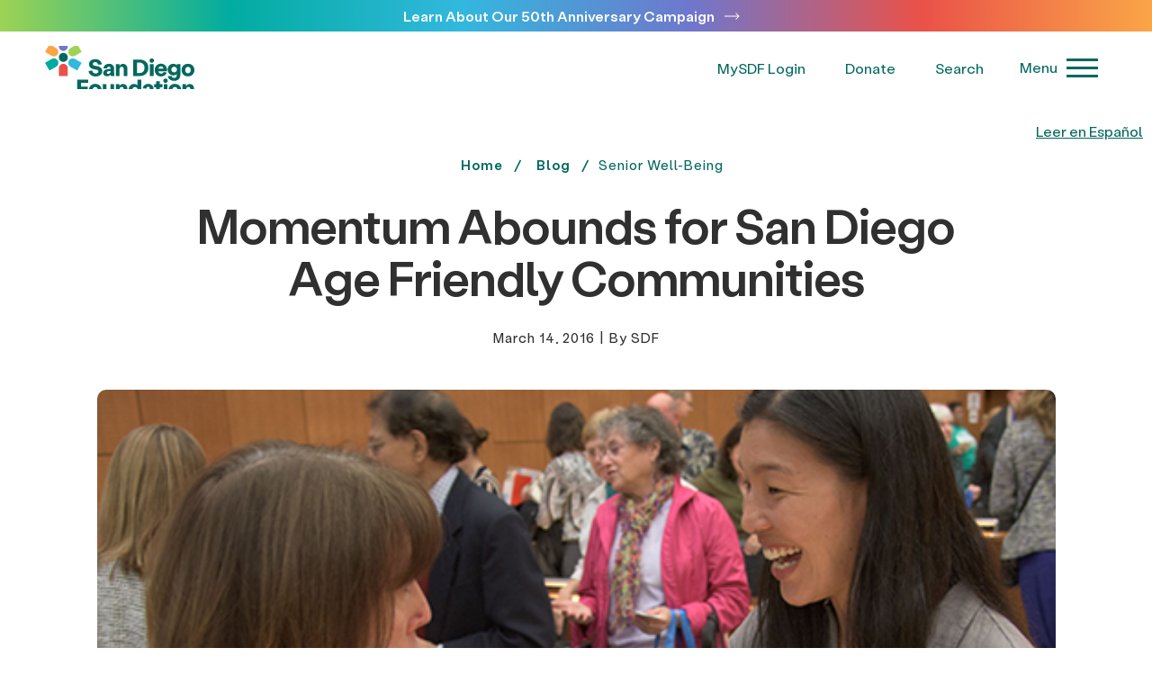

--- FILE ---
content_type: text/html; charset=UTF-8
request_url: https://www.sdfoundation.org/news-events/sdf-news/momentum-abounds-for-san-diego-age-friendly-communities/
body_size: 89781
content:
<!DOCTYPE html>
<html lang="en-US">
<head> <script type="text/javascript">
/* <![CDATA[ */
var gform;gform||(document.addEventListener("gform_main_scripts_loaded",function(){gform.scriptsLoaded=!0}),document.addEventListener("gform/theme/scripts_loaded",function(){gform.themeScriptsLoaded=!0}),window.addEventListener("DOMContentLoaded",function(){gform.domLoaded=!0}),gform={domLoaded:!1,scriptsLoaded:!1,themeScriptsLoaded:!1,isFormEditor:()=>"function"==typeof InitializeEditor,callIfLoaded:function(o){return!(!gform.domLoaded||!gform.scriptsLoaded||!gform.themeScriptsLoaded&&!gform.isFormEditor()||(gform.isFormEditor()&&console.warn("The use of gform.initializeOnLoaded() is deprecated in the form editor context and will be removed in Gravity Forms 3.1."),o(),0))},initializeOnLoaded:function(o){gform.callIfLoaded(o)||(document.addEventListener("gform_main_scripts_loaded",()=>{gform.scriptsLoaded=!0,gform.callIfLoaded(o)}),document.addEventListener("gform/theme/scripts_loaded",()=>{gform.themeScriptsLoaded=!0,gform.callIfLoaded(o)}),window.addEventListener("DOMContentLoaded",()=>{gform.domLoaded=!0,gform.callIfLoaded(o)}))},hooks:{action:{},filter:{}},addAction:function(o,r,e,t){gform.addHook("action",o,r,e,t)},addFilter:function(o,r,e,t){gform.addHook("filter",o,r,e,t)},doAction:function(o){gform.doHook("action",o,arguments)},applyFilters:function(o){return gform.doHook("filter",o,arguments)},removeAction:function(o,r){gform.removeHook("action",o,r)},removeFilter:function(o,r,e){gform.removeHook("filter",o,r,e)},addHook:function(o,r,e,t,n){null==gform.hooks[o][r]&&(gform.hooks[o][r]=[]);var d=gform.hooks[o][r];null==n&&(n=r+"_"+d.length),gform.hooks[o][r].push({tag:n,callable:e,priority:t=null==t?10:t})},doHook:function(r,o,e){var t;if(e=Array.prototype.slice.call(e,1),null!=gform.hooks[r][o]&&((o=gform.hooks[r][o]).sort(function(o,r){return o.priority-r.priority}),o.forEach(function(o){"function"!=typeof(t=o.callable)&&(t=window[t]),"action"==r?t.apply(null,e):e[0]=t.apply(null,e)})),"filter"==r)return e[0]},removeHook:function(o,r,t,n){var e;null!=gform.hooks[o][r]&&(e=(e=gform.hooks[o][r]).filter(function(o,r,e){return!!(null!=n&&n!=o.tag||null!=t&&t!=o.priority)}),gform.hooks[o][r]=e)}});
/* ]]> */
</script>
<meta charset="UTF-8" /><script>if(navigator.userAgent.match(/MSIE|Internet Explorer/i)||navigator.userAgent.match(/Trident\/7\..*?rv:11/i)){var href=document.location.href;if(!href.match(/[?&]nowprocket/)){if(href.indexOf("?")==-1){if(href.indexOf("#")==-1){document.location.href=href+"?nowprocket=1"}else{document.location.href=href.replace("#","?nowprocket=1#")}}else{if(href.indexOf("#")==-1){document.location.href=href+"&nowprocket=1"}else{document.location.href=href.replace("#","&nowprocket=1#")}}}}</script><script>(()=>{class RocketLazyLoadScripts{constructor(){this.v="2.0.4",this.userEvents=["keydown","keyup","mousedown","mouseup","mousemove","mouseover","mouseout","touchmove","touchstart","touchend","touchcancel","wheel","click","dblclick","input"],this.attributeEvents=["onblur","onclick","oncontextmenu","ondblclick","onfocus","onmousedown","onmouseenter","onmouseleave","onmousemove","onmouseout","onmouseover","onmouseup","onmousewheel","onscroll","onsubmit"]}async t(){this.i(),this.o(),/iP(ad|hone)/.test(navigator.userAgent)&&this.h(),this.u(),this.l(this),this.m(),this.k(this),this.p(this),this._(),await Promise.all([this.R(),this.L()]),this.lastBreath=Date.now(),this.S(this),this.P(),this.D(),this.O(),this.M(),await this.C(this.delayedScripts.normal),await this.C(this.delayedScripts.defer),await this.C(this.delayedScripts.async),await this.T(),await this.F(),await this.j(),await this.A(),window.dispatchEvent(new Event("rocket-allScriptsLoaded")),this.everythingLoaded=!0,this.lastTouchEnd&&await new Promise(t=>setTimeout(t,500-Date.now()+this.lastTouchEnd)),this.I(),this.H(),this.U(),this.W()}i(){this.CSPIssue=sessionStorage.getItem("rocketCSPIssue"),document.addEventListener("securitypolicyviolation",t=>{this.CSPIssue||"script-src-elem"!==t.violatedDirective||"data"!==t.blockedURI||(this.CSPIssue=!0,sessionStorage.setItem("rocketCSPIssue",!0))},{isRocket:!0})}o(){window.addEventListener("pageshow",t=>{this.persisted=t.persisted,this.realWindowLoadedFired=!0},{isRocket:!0}),window.addEventListener("pagehide",()=>{this.onFirstUserAction=null},{isRocket:!0})}h(){let t;function e(e){t=e}window.addEventListener("touchstart",e,{isRocket:!0}),window.addEventListener("touchend",function i(o){o.changedTouches[0]&&t.changedTouches[0]&&Math.abs(o.changedTouches[0].pageX-t.changedTouches[0].pageX)<10&&Math.abs(o.changedTouches[0].pageY-t.changedTouches[0].pageY)<10&&o.timeStamp-t.timeStamp<200&&(window.removeEventListener("touchstart",e,{isRocket:!0}),window.removeEventListener("touchend",i,{isRocket:!0}),"INPUT"===o.target.tagName&&"text"===o.target.type||(o.target.dispatchEvent(new TouchEvent("touchend",{target:o.target,bubbles:!0})),o.target.dispatchEvent(new MouseEvent("mouseover",{target:o.target,bubbles:!0})),o.target.dispatchEvent(new PointerEvent("click",{target:o.target,bubbles:!0,cancelable:!0,detail:1,clientX:o.changedTouches[0].clientX,clientY:o.changedTouches[0].clientY})),event.preventDefault()))},{isRocket:!0})}q(t){this.userActionTriggered||("mousemove"!==t.type||this.firstMousemoveIgnored?"keyup"===t.type||"mouseover"===t.type||"mouseout"===t.type||(this.userActionTriggered=!0,this.onFirstUserAction&&this.onFirstUserAction()):this.firstMousemoveIgnored=!0),"click"===t.type&&t.preventDefault(),t.stopPropagation(),t.stopImmediatePropagation(),"touchstart"===this.lastEvent&&"touchend"===t.type&&(this.lastTouchEnd=Date.now()),"click"===t.type&&(this.lastTouchEnd=0),this.lastEvent=t.type,t.composedPath&&t.composedPath()[0].getRootNode()instanceof ShadowRoot&&(t.rocketTarget=t.composedPath()[0]),this.savedUserEvents.push(t)}u(){this.savedUserEvents=[],this.userEventHandler=this.q.bind(this),this.userEvents.forEach(t=>window.addEventListener(t,this.userEventHandler,{passive:!1,isRocket:!0})),document.addEventListener("visibilitychange",this.userEventHandler,{isRocket:!0})}U(){this.userEvents.forEach(t=>window.removeEventListener(t,this.userEventHandler,{passive:!1,isRocket:!0})),document.removeEventListener("visibilitychange",this.userEventHandler,{isRocket:!0}),this.savedUserEvents.forEach(t=>{(t.rocketTarget||t.target).dispatchEvent(new window[t.constructor.name](t.type,t))})}m(){const t="return false",e=Array.from(this.attributeEvents,t=>"data-rocket-"+t),i="["+this.attributeEvents.join("],[")+"]",o="[data-rocket-"+this.attributeEvents.join("],[data-rocket-")+"]",s=(e,i,o)=>{o&&o!==t&&(e.setAttribute("data-rocket-"+i,o),e["rocket"+i]=new Function("event",o),e.setAttribute(i,t))};new MutationObserver(t=>{for(const n of t)"attributes"===n.type&&(n.attributeName.startsWith("data-rocket-")||this.everythingLoaded?n.attributeName.startsWith("data-rocket-")&&this.everythingLoaded&&this.N(n.target,n.attributeName.substring(12)):s(n.target,n.attributeName,n.target.getAttribute(n.attributeName))),"childList"===n.type&&n.addedNodes.forEach(t=>{if(t.nodeType===Node.ELEMENT_NODE)if(this.everythingLoaded)for(const i of[t,...t.querySelectorAll(o)])for(const t of i.getAttributeNames())e.includes(t)&&this.N(i,t.substring(12));else for(const e of[t,...t.querySelectorAll(i)])for(const t of e.getAttributeNames())this.attributeEvents.includes(t)&&s(e,t,e.getAttribute(t))})}).observe(document,{subtree:!0,childList:!0,attributeFilter:[...this.attributeEvents,...e]})}I(){this.attributeEvents.forEach(t=>{document.querySelectorAll("[data-rocket-"+t+"]").forEach(e=>{this.N(e,t)})})}N(t,e){const i=t.getAttribute("data-rocket-"+e);i&&(t.setAttribute(e,i),t.removeAttribute("data-rocket-"+e))}k(t){Object.defineProperty(HTMLElement.prototype,"onclick",{get(){return this.rocketonclick||null},set(e){this.rocketonclick=e,this.setAttribute(t.everythingLoaded?"onclick":"data-rocket-onclick","this.rocketonclick(event)")}})}S(t){function e(e,i){let o=e[i];e[i]=null,Object.defineProperty(e,i,{get:()=>o,set(s){t.everythingLoaded?o=s:e["rocket"+i]=o=s}})}e(document,"onreadystatechange"),e(window,"onload"),e(window,"onpageshow");try{Object.defineProperty(document,"readyState",{get:()=>t.rocketReadyState,set(e){t.rocketReadyState=e},configurable:!0}),document.readyState="loading"}catch(t){console.log("WPRocket DJE readyState conflict, bypassing")}}l(t){this.originalAddEventListener=EventTarget.prototype.addEventListener,this.originalRemoveEventListener=EventTarget.prototype.removeEventListener,this.savedEventListeners=[],EventTarget.prototype.addEventListener=function(e,i,o){o&&o.isRocket||!t.B(e,this)&&!t.userEvents.includes(e)||t.B(e,this)&&!t.userActionTriggered||e.startsWith("rocket-")||t.everythingLoaded?t.originalAddEventListener.call(this,e,i,o):(t.savedEventListeners.push({target:this,remove:!1,type:e,func:i,options:o}),"mouseenter"!==e&&"mouseleave"!==e||t.originalAddEventListener.call(this,e,t.savedUserEvents.push,o))},EventTarget.prototype.removeEventListener=function(e,i,o){o&&o.isRocket||!t.B(e,this)&&!t.userEvents.includes(e)||t.B(e,this)&&!t.userActionTriggered||e.startsWith("rocket-")||t.everythingLoaded?t.originalRemoveEventListener.call(this,e,i,o):t.savedEventListeners.push({target:this,remove:!0,type:e,func:i,options:o})}}J(t,e){this.savedEventListeners=this.savedEventListeners.filter(i=>{let o=i.type,s=i.target||window;return e!==o||t!==s||(this.B(o,s)&&(i.type="rocket-"+o),this.$(i),!1)})}H(){EventTarget.prototype.addEventListener=this.originalAddEventListener,EventTarget.prototype.removeEventListener=this.originalRemoveEventListener,this.savedEventListeners.forEach(t=>this.$(t))}$(t){t.remove?this.originalRemoveEventListener.call(t.target,t.type,t.func,t.options):this.originalAddEventListener.call(t.target,t.type,t.func,t.options)}p(t){let e;function i(e){return t.everythingLoaded?e:e.split(" ").map(t=>"load"===t||t.startsWith("load.")?"rocket-jquery-load":t).join(" ")}function o(o){function s(e){const s=o.fn[e];o.fn[e]=o.fn.init.prototype[e]=function(){return this[0]===window&&t.userActionTriggered&&("string"==typeof arguments[0]||arguments[0]instanceof String?arguments[0]=i(arguments[0]):"object"==typeof arguments[0]&&Object.keys(arguments[0]).forEach(t=>{const e=arguments[0][t];delete arguments[0][t],arguments[0][i(t)]=e})),s.apply(this,arguments),this}}if(o&&o.fn&&!t.allJQueries.includes(o)){const e={DOMContentLoaded:[],"rocket-DOMContentLoaded":[]};for(const t in e)document.addEventListener(t,()=>{e[t].forEach(t=>t())},{isRocket:!0});o.fn.ready=o.fn.init.prototype.ready=function(i){function s(){parseInt(o.fn.jquery)>2?setTimeout(()=>i.bind(document)(o)):i.bind(document)(o)}return"function"==typeof i&&(t.realDomReadyFired?!t.userActionTriggered||t.fauxDomReadyFired?s():e["rocket-DOMContentLoaded"].push(s):e.DOMContentLoaded.push(s)),o([])},s("on"),s("one"),s("off"),t.allJQueries.push(o)}e=o}t.allJQueries=[],o(window.jQuery),Object.defineProperty(window,"jQuery",{get:()=>e,set(t){o(t)}})}P(){const t=new Map;document.write=document.writeln=function(e){const i=document.currentScript,o=document.createRange(),s=i.parentElement;let n=t.get(i);void 0===n&&(n=i.nextSibling,t.set(i,n));const c=document.createDocumentFragment();o.setStart(c,0),c.appendChild(o.createContextualFragment(e)),s.insertBefore(c,n)}}async R(){return new Promise(t=>{this.userActionTriggered?t():this.onFirstUserAction=t})}async L(){return new Promise(t=>{document.addEventListener("DOMContentLoaded",()=>{this.realDomReadyFired=!0,t()},{isRocket:!0})})}async j(){return this.realWindowLoadedFired?Promise.resolve():new Promise(t=>{window.addEventListener("load",t,{isRocket:!0})})}M(){this.pendingScripts=[];this.scriptsMutationObserver=new MutationObserver(t=>{for(const e of t)e.addedNodes.forEach(t=>{"SCRIPT"!==t.tagName||t.noModule||t.isWPRocket||this.pendingScripts.push({script:t,promise:new Promise(e=>{const i=()=>{const i=this.pendingScripts.findIndex(e=>e.script===t);i>=0&&this.pendingScripts.splice(i,1),e()};t.addEventListener("load",i,{isRocket:!0}),t.addEventListener("error",i,{isRocket:!0}),setTimeout(i,1e3)})})})}),this.scriptsMutationObserver.observe(document,{childList:!0,subtree:!0})}async F(){await this.X(),this.pendingScripts.length?(await this.pendingScripts[0].promise,await this.F()):this.scriptsMutationObserver.disconnect()}D(){this.delayedScripts={normal:[],async:[],defer:[]},document.querySelectorAll("script[type$=rocketlazyloadscript]").forEach(t=>{t.hasAttribute("data-rocket-src")?t.hasAttribute("async")&&!1!==t.async?this.delayedScripts.async.push(t):t.hasAttribute("defer")&&!1!==t.defer||"module"===t.getAttribute("data-rocket-type")?this.delayedScripts.defer.push(t):this.delayedScripts.normal.push(t):this.delayedScripts.normal.push(t)})}async _(){await this.L();let t=[];document.querySelectorAll("script[type$=rocketlazyloadscript][data-rocket-src]").forEach(e=>{let i=e.getAttribute("data-rocket-src");if(i&&!i.startsWith("data:")){i.startsWith("//")&&(i=location.protocol+i);try{const o=new URL(i).origin;o!==location.origin&&t.push({src:o,crossOrigin:e.crossOrigin||"module"===e.getAttribute("data-rocket-type")})}catch(t){}}}),t=[...new Map(t.map(t=>[JSON.stringify(t),t])).values()],this.Y(t,"preconnect")}async G(t){if(await this.K(),!0!==t.noModule||!("noModule"in HTMLScriptElement.prototype))return new Promise(e=>{let i;function o(){(i||t).setAttribute("data-rocket-status","executed"),e()}try{if(navigator.userAgent.includes("Firefox/")||""===navigator.vendor||this.CSPIssue)i=document.createElement("script"),[...t.attributes].forEach(t=>{let e=t.nodeName;"type"!==e&&("data-rocket-type"===e&&(e="type"),"data-rocket-src"===e&&(e="src"),i.setAttribute(e,t.nodeValue))}),t.text&&(i.text=t.text),t.nonce&&(i.nonce=t.nonce),i.hasAttribute("src")?(i.addEventListener("load",o,{isRocket:!0}),i.addEventListener("error",()=>{i.setAttribute("data-rocket-status","failed-network"),e()},{isRocket:!0}),setTimeout(()=>{i.isConnected||e()},1)):(i.text=t.text,o()),i.isWPRocket=!0,t.parentNode.replaceChild(i,t);else{const i=t.getAttribute("data-rocket-type"),s=t.getAttribute("data-rocket-src");i?(t.type=i,t.removeAttribute("data-rocket-type")):t.removeAttribute("type"),t.addEventListener("load",o,{isRocket:!0}),t.addEventListener("error",i=>{this.CSPIssue&&i.target.src.startsWith("data:")?(console.log("WPRocket: CSP fallback activated"),t.removeAttribute("src"),this.G(t).then(e)):(t.setAttribute("data-rocket-status","failed-network"),e())},{isRocket:!0}),s?(t.fetchPriority="high",t.removeAttribute("data-rocket-src"),t.src=s):t.src="data:text/javascript;base64,"+window.btoa(unescape(encodeURIComponent(t.text)))}}catch(i){t.setAttribute("data-rocket-status","failed-transform"),e()}});t.setAttribute("data-rocket-status","skipped")}async C(t){const e=t.shift();return e?(e.isConnected&&await this.G(e),this.C(t)):Promise.resolve()}O(){this.Y([...this.delayedScripts.normal,...this.delayedScripts.defer,...this.delayedScripts.async],"preload")}Y(t,e){this.trash=this.trash||[];let i=!0;var o=document.createDocumentFragment();t.forEach(t=>{const s=t.getAttribute&&t.getAttribute("data-rocket-src")||t.src;if(s&&!s.startsWith("data:")){const n=document.createElement("link");n.href=s,n.rel=e,"preconnect"!==e&&(n.as="script",n.fetchPriority=i?"high":"low"),t.getAttribute&&"module"===t.getAttribute("data-rocket-type")&&(n.crossOrigin=!0),t.crossOrigin&&(n.crossOrigin=t.crossOrigin),t.integrity&&(n.integrity=t.integrity),t.nonce&&(n.nonce=t.nonce),o.appendChild(n),this.trash.push(n),i=!1}}),document.head.appendChild(o)}W(){this.trash.forEach(t=>t.remove())}async T(){try{document.readyState="interactive"}catch(t){}this.fauxDomReadyFired=!0;try{await this.K(),this.J(document,"readystatechange"),document.dispatchEvent(new Event("rocket-readystatechange")),await this.K(),document.rocketonreadystatechange&&document.rocketonreadystatechange(),await this.K(),this.J(document,"DOMContentLoaded"),document.dispatchEvent(new Event("rocket-DOMContentLoaded")),await this.K(),this.J(window,"DOMContentLoaded"),window.dispatchEvent(new Event("rocket-DOMContentLoaded"))}catch(t){console.error(t)}}async A(){try{document.readyState="complete"}catch(t){}try{await this.K(),this.J(document,"readystatechange"),document.dispatchEvent(new Event("rocket-readystatechange")),await this.K(),document.rocketonreadystatechange&&document.rocketonreadystatechange(),await this.K(),this.J(window,"load"),window.dispatchEvent(new Event("rocket-load")),await this.K(),window.rocketonload&&window.rocketonload(),await this.K(),this.allJQueries.forEach(t=>t(window).trigger("rocket-jquery-load")),await this.K(),this.J(window,"pageshow");const t=new Event("rocket-pageshow");t.persisted=this.persisted,window.dispatchEvent(t),await this.K(),window.rocketonpageshow&&window.rocketonpageshow({persisted:this.persisted})}catch(t){console.error(t)}}async K(){Date.now()-this.lastBreath>45&&(await this.X(),this.lastBreath=Date.now())}async X(){return document.hidden?new Promise(t=>setTimeout(t)):new Promise(t=>requestAnimationFrame(t))}B(t,e){return e===document&&"readystatechange"===t||(e===document&&"DOMContentLoaded"===t||(e===window&&"DOMContentLoaded"===t||(e===window&&"load"===t||e===window&&"pageshow"===t)))}static run(){(new RocketLazyLoadScripts).t()}}RocketLazyLoadScripts.run()})();</script>
  
  <meta http-equiv="X-UA-Compatible" content="IE=edge">
  <meta name="viewport" content="width=device-width, initial-scale=1.0">
  <link rel="icon" type="image/png" 
    href="https://www.sdfoundation.org/wp-content/uploads/2022/05/sdf_favicon.png">
  <meta name='robots' content='index, follow, max-image-preview:large, max-snippet:-1, max-video-preview:-1' />
	<style></style>
	<script type="rocketlazyloadscript" id="cookie-law-info-gcm-var-js">
var _ckyGcm = {"status":true,"default_settings":[{"analytics":"denied","advertisement":"denied","functional":"denied","necessary":"granted","ad_user_data":"denied","ad_personalization":"denied","regions":"All"}],"wait_for_update":2000,"url_passthrough":false,"ads_data_redaction":false}</script>
<script type="rocketlazyloadscript" id="cookie-law-info-gcm-js" data-rocket-type="text/javascript" data-rocket-src="https://www.sdfoundation.org/wp-content/plugins/cookie-law-info/lite/frontend/js/gcm.min.js" data-rocket-defer defer></script> <script type="rocketlazyloadscript" id="cookieyes" data-rocket-type="text/javascript" data-rocket-src="https://cdn-cookieyes.com/client_data/c1d44171efef7f9e45e1135a499127ad/script.js" data-rocket-defer defer></script>
            <script data-no-defer="1" data-ezscrex="false" data-cfasync="false" data-pagespeed-no-defer data-cookieconsent="ignore">
                var ctPublicFunctions = {"_ajax_nonce":"f90d7c3768","_rest_nonce":"b3673a0a2e","_ajax_url":"\/wp-admin\/admin-ajax.php","_rest_url":"https:\/\/www.sdfoundation.org\/wp-json\/","data__cookies_type":"none","data__ajax_type":"rest","data__bot_detector_enabled":0,"data__frontend_data_log_enabled":1,"cookiePrefix":"","wprocket_detected":true,"host_url":"www.sdfoundation.org","text__ee_click_to_select":"Click to select the whole data","text__ee_original_email":"The complete one is","text__ee_got_it":"Got it","text__ee_blocked":"Blocked","text__ee_cannot_connect":"Cannot connect","text__ee_cannot_decode":"Can not decode email. Unknown reason","text__ee_email_decoder":"CleanTalk email decoder","text__ee_wait_for_decoding":"The magic is on the way!","text__ee_decoding_process":"Please wait a few seconds while we decode the contact data."}
            </script>
        
            <script data-no-defer="1" data-ezscrex="false" data-cfasync="false" data-pagespeed-no-defer data-cookieconsent="ignore">
                var ctPublic = {"_ajax_nonce":"f90d7c3768","settings__forms__check_internal":"1","settings__forms__check_external":"1","settings__forms__force_protection":0,"settings__forms__search_test":"0","settings__forms__wc_add_to_cart":"0","settings__data__bot_detector_enabled":0,"settings__sfw__anti_crawler":0,"blog_home":"https:\/\/www.sdfoundation.org\/","pixel__setting":"3","pixel__enabled":true,"pixel__url":"https:\/\/moderate11-v4.cleantalk.org\/pixel\/215400a712c08ea616332a7fab885197.gif","data__email_check_before_post":"1","data__email_check_exist_post":0,"data__cookies_type":"none","data__key_is_ok":true,"data__visible_fields_required":true,"wl_brandname":"Anti-Spam by CleanTalk","wl_brandname_short":"CleanTalk","ct_checkjs_key":"491adc6420d83b191e064834f7f6fe6eb366379ffbc023b127f2d655b07fa7e1","emailEncoderPassKey":"bda388046b7f368b6a5cf6429964728f","bot_detector_forms_excluded":"W10=","advancedCacheExists":true,"varnishCacheExists":false,"wc_ajax_add_to_cart":false}
            </script>
        
	<!-- This site is optimized with the Yoast SEO Premium plugin v26.7 (Yoast SEO v26.7) - https://yoast.com/wordpress/plugins/seo/ -->
	<title>Momentum Abounds for San Diego Age Friendly Communities | San Diego Foundation</title>
<style id="wpr-usedcss">img:is([sizes=auto i],[sizes^="auto," i]){contain-intrinsic-size:3000px 1500px}:root{--wp--preset--aspect-ratio--square:1;--wp--preset--aspect-ratio--4-3:4/3;--wp--preset--aspect-ratio--3-4:3/4;--wp--preset--aspect-ratio--3-2:3/2;--wp--preset--aspect-ratio--2-3:2/3;--wp--preset--aspect-ratio--16-9:16/9;--wp--preset--aspect-ratio--9-16:9/16;--wp--preset--color--black:#000000;--wp--preset--color--cyan-bluish-gray:#abb8c3;--wp--preset--color--white:#ffffff;--wp--preset--color--pale-pink:#f78da7;--wp--preset--color--vivid-red:#cf2e2e;--wp--preset--color--luminous-vivid-orange:#ff6900;--wp--preset--color--luminous-vivid-amber:#fcb900;--wp--preset--color--light-green-cyan:#7bdcb5;--wp--preset--color--vivid-green-cyan:#00d084;--wp--preset--color--pale-cyan-blue:#8ed1fc;--wp--preset--color--vivid-cyan-blue:#0693e3;--wp--preset--color--vivid-purple:#9b51e0;--wp--preset--gradient--vivid-cyan-blue-to-vivid-purple:linear-gradient(135deg,rgba(6, 147, 227, 1) 0%,rgb(155, 81, 224) 100%);--wp--preset--gradient--light-green-cyan-to-vivid-green-cyan:linear-gradient(135deg,rgb(122, 220, 180) 0%,rgb(0, 208, 130) 100%);--wp--preset--gradient--luminous-vivid-amber-to-luminous-vivid-orange:linear-gradient(135deg,rgba(252, 185, 0, 1) 0%,rgba(255, 105, 0, 1) 100%);--wp--preset--gradient--luminous-vivid-orange-to-vivid-red:linear-gradient(135deg,rgba(255, 105, 0, 1) 0%,rgb(207, 46, 46) 100%);--wp--preset--gradient--very-light-gray-to-cyan-bluish-gray:linear-gradient(135deg,rgb(238, 238, 238) 0%,rgb(169, 184, 195) 100%);--wp--preset--gradient--cool-to-warm-spectrum:linear-gradient(135deg,rgb(74, 234, 220) 0%,rgb(151, 120, 209) 20%,rgb(207, 42, 186) 40%,rgb(238, 44, 130) 60%,rgb(251, 105, 98) 80%,rgb(254, 248, 76) 100%);--wp--preset--gradient--blush-light-purple:linear-gradient(135deg,rgb(255, 206, 236) 0%,rgb(152, 150, 240) 100%);--wp--preset--gradient--blush-bordeaux:linear-gradient(135deg,rgb(254, 205, 165) 0%,rgb(254, 45, 45) 50%,rgb(107, 0, 62) 100%);--wp--preset--gradient--luminous-dusk:linear-gradient(135deg,rgb(255, 203, 112) 0%,rgb(199, 81, 192) 50%,rgb(65, 88, 208) 100%);--wp--preset--gradient--pale-ocean:linear-gradient(135deg,rgb(255, 245, 203) 0%,rgb(182, 227, 212) 50%,rgb(51, 167, 181) 100%);--wp--preset--gradient--electric-grass:linear-gradient(135deg,rgb(202, 248, 128) 0%,rgb(113, 206, 126) 100%);--wp--preset--gradient--midnight:linear-gradient(135deg,rgb(2, 3, 129) 0%,rgb(40, 116, 252) 100%);--wp--preset--font-size--small:13px;--wp--preset--font-size--medium:20px;--wp--preset--font-size--large:36px;--wp--preset--font-size--x-large:42px;--wp--preset--spacing--20:0.44rem;--wp--preset--spacing--30:0.67rem;--wp--preset--spacing--40:1rem;--wp--preset--spacing--50:1.5rem;--wp--preset--spacing--60:2.25rem;--wp--preset--spacing--70:3.38rem;--wp--preset--spacing--80:5.06rem;--wp--preset--shadow--natural:6px 6px 9px rgba(0, 0, 0, .2);--wp--preset--shadow--deep:12px 12px 50px rgba(0, 0, 0, .4);--wp--preset--shadow--sharp:6px 6px 0px rgba(0, 0, 0, .2);--wp--preset--shadow--outlined:6px 6px 0px -3px rgba(255, 255, 255, 1),6px 6px rgba(0, 0, 0, 1);--wp--preset--shadow--crisp:6px 6px 0px rgba(0, 0, 0, 1)}:where(.is-layout-flex){gap:.5em}:where(.is-layout-grid){gap:.5em}:where(.wp-block-post-template.is-layout-flex){gap:1.25em}:where(.wp-block-post-template.is-layout-grid){gap:1.25em}:where(.wp-block-columns.is-layout-flex){gap:2em}:where(.wp-block-columns.is-layout-grid){gap:2em}:root :where(.wp-block-pullquote){font-size:1.5em;line-height:1.6}input[class*=apbct].apbct_special_field{display:none!important}.apbct-tooltip{border-radius:5px;background:#d3d3d3}.apbct-tooltip{display:none;position:inherit;margin-top:5px;left:5px;opacity:.9}.apbct-popup-fade:before{content:'';background:#000;position:fixed;left:0;top:0;width:100%;height:100%;opacity:.7;z-index:9999}.apbct-popup{position:fixed;top:20%;left:50%;padding:20px;width:360px;margin-left:-200px;background:#fff;border:1px solid;border-radius:4px;z-index:99999;opacity:1}.apbct-check_email_exist-bad_email,.apbct-check_email_exist-good_email,.apbct-check_email_exist-load{z-index:9999!important;transition:none!important;background-size:contain;background-repeat:no-repeat!important;background-position-x:right;background-position-y:center;cursor:pointer!important}.apbct-check_email_exist-load{background-size:contain;background-image:var(--wpr-bg-5d7270d5-9c8c-4329-86a8-f28c8d657a8c)!important}.apbct-check_email_exist-block{position:fixed!important;display:block!important}.apbct-check_email_exist-good_email{background-image:var(--wpr-bg-7eb16a87-573e-4eb6-b9f7-a62855fa9073)!important}.apbct-check_email_exist-bad_email{background-image:var(--wpr-bg-eb120a72-e3dd-42af-8c8e-51b047f968a8)!important}.apbct-check_email_exist-popup_description{display:none;position:fixed!important;padding:2px!important;border:1px solid #e5e8ed!important;border-radius:16px 16px 0!important;background:#fff!important;background-position-x:right!important;font-size:14px!important;text-align:center!important;transition:all 1s ease-out!important}@media screen and (max-width:782px){.apbct-check_email_exist-popup_description{width:100%!important}}.ct-encoded-form-forbidden{display:block;border:1px solid red;padding:10px;background:#fdd;color:red;font-weight:700}.apbct_dog_one,.apbct_dog_three,.apbct_dog_two{animation-duration:1.5s;animation-iteration-count:infinite;animation-name:apbct_dog}.apbct-email-encoder-popup{width:30vw;min-width:400px;font-size:16px}.apbct-email-encoder--popup-header{font-size:16px;color:#333}.apbct-email-encoder-elements_center{display:flex;flex-direction:column;justify-content:center;align-items:center;font-size:16px!important;color:#000!important}.top-margin-long{margin-top:5px}.apbct-tooltip{display:none}.apbct-email-encoder-select-whole-email{-webkit-user-select:all;user-select:all}.apbct-email-encoder-got-it-button{all:unset;margin-top:10px;padding:5px 10px;border-radius:5px;background-color:#333;color:#fff;cursor:pointer;transition:background-color .3s}.apbct-ee-animation-wrapper{display:flex;height:60px;justify-content:center;font-size:16px;align-items:center}.apbct_dog{margin:0 5px;color:transparent;text-shadow:0 0 2px #aaa}.apbct_dog_one{animation-delay:0s}.apbct_dog_two{animation-delay:.5s}.apbct_dog_three{animation-delay:1s}@keyframes apbct_dog{0%,100%,75%{scale:100%;color:transparent;text-shadow:0 0 2px #aaa}25%{scale:200%;color:unset;text-shadow:unset}}@media screen and (max-width:782px){.apbct-email-encoder-popup{width:20vw;min-width:200px;font-size:16px;top:20%;left:75%}.apbct-email-encoder-elements_center{flex-direction:column!important;text-align:center}}a,blockquote,body,button,div,fieldset,form,h1,h2,h3,html,iframe,img,input,legend,li,object,ol,p,select,span,textarea,ul{margin:0;padding:0;outline:0;-webkit-box-sizing:border-box;-moz-box-sizing:border-box;box-sizing:border-box}aside,footer,header,nav,section{display:block}video{display:inline-block}[hidden]{display:none}svg:not(:root){overflow:hidden}html{font-size:100%;-webkit-text-size-adjust:100%;-ms-text-size-adjust:100%}button,html,input,select,textarea{font-family:sans-serif}blockquote{quotes:none}blockquote:after,blockquote:before{content:"";content:none}a{background:0 0}table{border-collapse:collapse;border-spacing:0}hr{display:block;height:1px;border:0;border-top:1px solid #ccc;margin:1em 0;padding:0}a:active,a:hover,label:active,label:focus{outline:0}img{border:0;-ms-interpolation-mode:bicubic;vertical-align:middle}fieldset{border:none}button,input,select,textarea{font-size:100%;vertical-align:baseline}textarea{overflow:auto;min-height:30px;max-height:400px;resize:vertical}input[type=checkbox],input[type=radio]{box-sizing:border-box;padding:0;vertical-align:middle}button,html input[type=button],input[type=submit]{-webkit-appearance:button;cursor:pointer}input[type=search]{-webkit-appearance:textfield}input[type=search]::-webkit-search-cancel-button,input[type=search]::-webkit-search-decoration{-webkit-appearance:none}button[disabled],input[disabled]{cursor:default}button::-moz-focus-inner,input::-moz-focus-inner{border:0;padding:0}strong,th{font-weight:700}strong{-webkit-font-smoothing:antialiased;-moz-osx-font-smoothing:grayscale}h1,h2,h3{font-weight:400;margin:0}@font-face{font-family:"Stabil Grotesk Bold";src:url("https://www.sdfoundation.org/wp-content/themes/tsdf/assets/src/fonts/StabilGrotesk-Bold.eot");src:local("Stabil Grotesk Bold"),local("StabilGrotesk-Bold"),url("https://www.sdfoundation.org/wp-content/themes/tsdf/assets/src/fonts/StabilGrotesk-Bold.eot?#iefix") format("embedded-opentype"),url("https://www.sdfoundation.org/wp-content/themes/tsdf/assets/src/fonts/StabilGrotesk-Bold.woff2") format("woff2"),url("https://www.sdfoundation.org/wp-content/themes/tsdf/assets/src/fonts/StabilGrotesk-Bold.woff") format("woff"),url("https://www.sdfoundation.org/wp-content/themes/tsdf/assets/src/fonts/StabilGrotesk-Bold.ttf") format("truetype");font-weight:700;font-style:normal;font-display:swap}@font-face{font-family:"Stabil Grotesk Medium";src:url("https://www.sdfoundation.org/wp-content/themes/tsdf/assets/src/fonts/StabilGrotesk-Medium.eot");src:local("Stabil Grotesk Medium"),local("StabilGrotesk-Medium"),url("https://www.sdfoundation.org/wp-content/themes/tsdf/assets/src/fonts/StabilGrotesk-Medium.eot?#iefix") format("embedded-opentype"),url("https://www.sdfoundation.org/wp-content/themes/tsdf/assets/src/fonts/StabilGrotesk-Medium.woff2") format("woff2"),url("https://www.sdfoundation.org/wp-content/themes/tsdf/assets/src/fonts/StabilGrotesk-Medium.woff") format("woff"),url("https://www.sdfoundation.org/wp-content/themes/tsdf/assets/src/fonts/StabilGrotesk-Medium.ttf") format("truetype");font-weight:500;font-style:normal;font-display:swap}@font-face{font-family:"Stabil Grotesk";src:url("https://www.sdfoundation.org/wp-content/themes/tsdf/assets/src/fonts/StabilGrotesk-Regular.eot");src:local("Stabil Grotesk Regular"),local("StabilGrotesk-Regular"),url("https://www.sdfoundation.org/wp-content/themes/tsdf/assets/src/fonts/StabilGrotesk-Regular.eot?#iefix") format("embedded-opentype"),url("https://www.sdfoundation.org/wp-content/themes/tsdf/assets/src/fonts/StabilGrotesk-Regular.woff2") format("woff2"),url("https://www.sdfoundation.org/wp-content/themes/tsdf/assets/src/fonts/StabilGrotesk-Regular.woff") format("woff"),url("https://www.sdfoundation.org/wp-content/themes/tsdf/assets/src/fonts/StabilGrotesk-Regular.ttf") format("truetype");font-weight:500;font-style:normal;font-display:swap}@font-face{font-family:"Suisse Works";src:url("https://www.sdfoundation.org/wp-content/themes/tsdf/assets/src/fonts/SuisseWorks.eot");src:local("Suisse Works"),local("SuisseWorks"),url("https://www.sdfoundation.org/wp-content/themes/tsdf/assets/src/fonts/SuisseWorks.eot?#iefix") format("embedded-opentype"),url("https://www.sdfoundation.org/wp-content/themes/tsdf/assets/src/fonts/SuisseWorks.woff2") format("woff2"),url("https://www.sdfoundation.org/wp-content/themes/tsdf/assets/src/fonts/SuisseWorks.woff") format("woff"),url("https://www.sdfoundation.org/wp-content/themes/tsdf/assets/src/fonts/SuisseWorks.ttf") format("truetype");font-weight:400;font-style:normal;font-display:swap}@-ms-keyframes fadein{from{opacity:0}to{opacity:1}}@-webkit-keyframes spin{0%{-webkit-transform:rotate(0)}100%{-webkit-transform:rotate(360deg)}}@keyframes spin{0%{transform:rotate(0)}100%{transform:rotate(360deg)}}@keyframes sway{0%{right:30px}100%{right:20px}}@keyframes sway-table{0%{right:0}100%{right:5px}}.display{display:block!important}.modal-window{background:#fff;display:none;flex-direction:column;justify-content:center;overflow:hidden;position:fixed;width:70%;height:90%;margin-left:auto;margin-right:auto;left:0;right:0;top:50%;transform:translateY(-50%);max-height:0;z-index:9999;opacity:0;border-radius:10px}.modal-window.show-modal{max-height:100%;opacity:1;transition:.5s opacity ease-out;display:flex}.modal-window .modal-window-content{padding:10%;width:100%;overflow-y:scroll;max-width:1165px;margin-left:auto;margin-right:auto}.modal-window .modal-window-content h1,.modal-window .modal-window-content h2,.modal-window .modal-window-content h3,.modal-window .modal-window-content p{margin-bottom:20px}.form-backdrop{width:100%;height:100%;display:none;position:fixed;background-color:rgba(0,0,0,.65);left:0;top:0;z-index:9998}.form-backdrop.active-backdrop{display:block}.iframe-video-section{display:none!important;opacity:0;position:fixed;z-index:999;top:0;width:100%;height:100%;display:block;transition:.25s opacity ease-in-out}.iframe-video-open{display:block!important;opacity:1}.iframe-video{position:relative;padding-bottom:56.25%;height:0;overflow:hidden;z-index:999;margin-top:150px!important}@media only screen and (max-width:768px){.iframe-video{width:90%}}#main-vid{position:absolute;top:0;left:0;width:100%;height:100%;max-height:850px;z-index:9991}.modal-close,.vid-close{position:absolute;top:2%;right:2%;cursor:pointer;width:90px;height:35px;line-height:30px;color:#00685e;text-align:center;border-radius:5px;background-color:#fff;padding:5px;font-size:25px;font-family:arial;font-weight:700}.modal-close svg,.vid-close svg{fill:#00685E;margin-left:5px}.popup-forms{width:fit-content}.popup-forms .modal-window-content{padding:20% 10% 10%}.popup-forms .modal-window-content>*{max-width:500px}.full-width{width:100%}.ta-center{text-align:center}@media screen and (max-width:1420px){.pad-hit{padding-left:50px;padding-right:50px}}.multi-col-grid .content-block .multi-col-grid-container .multi-col-grid-item .title{height:fit-content;overflow:hidden;text-overflow:ellipsis;display:-webkit-box;-webkit-box-orient:vertical;-webkit-line-clamp:2;line-clamp:2}.dark-green{color:#00685e!important}.black{color:#303030!important}.white{color:#fff!important}.orange{color:#c88539!important}.red{color:#ba4f3a!important}.bg-gray{background-color:#f7f5ef}.mt-20{margin-top:20px!important}.mt-30{margin-top:30px!important}.mt-40{margin-top:40px!important}.mt-50{margin-top:50px!important}.pt-80{padding-top:80px!important}.mb-20{margin-bottom:20px!important}.mb-30{margin-bottom:30px!important}.pb-115{padding-bottom:115px!important}.pr-10{padding-right:10px!important}@media only screen and (max-width:768px){.pb-sm-75{padding-bottom:75px!important}}.flickity-enabled{position:relative}.flickity-enabled:focus{outline:0}.flickity-viewport{overflow:hidden;position:relative;height:100%}.flickity-slider{position:absolute;width:100%;height:100%}.flickity-enabled.is-draggable{-webkit-tap-highlight-color:transparent;tap-highlight-color:transparent;-webkit-user-select:none;-moz-user-select:none;-ms-user-select:none;user-select:none}.flickity-enabled.is-draggable .flickity-viewport{cursor:move;cursor:-webkit-grab;cursor:grab}.flickity-enabled.is-draggable .flickity-viewport.is-pointer-down{cursor:-webkit-grabbing;cursor:grabbing}.flickity-button{position:absolute;background:hsla(0,0%,100%,.75);border:none;color:#333}.flickity-button:hover{background:#fff;cursor:pointer}.flickity-button:focus{outline:0;box-shadow:0 0 0 5px #19f}.flickity-button:active{opacity:.6}.flickity-button:disabled{opacity:.3;cursor:auto;pointer-events:none}.flickity-button-icon{fill:#333}.flickity-prev-next-button{top:auto;bottom:0;width:44px;height:44px;border-radius:50%;transform:translateY(-50%);border-radius:0}.flickity-prev-next-button.previous{left:-50px;right:0;margin:auto}.flickity-prev-next-button.next{left:0;right:-50px;margin:auto}.flickity-prev-next-button .flickity-button-icon{position:absolute;left:20%;top:20%;width:60%;height:60%}.flickity-page-dots{position:absolute;width:100%;bottom:-25px;padding:0;margin:0;list-style:none;text-align:center;line-height:1}.flickity-rtl .flickity-page-dots{direction:rtl}.flickity-page-dots .dot{display:inline-block;width:10px;height:10px;margin:0 8px;background:#333;border-radius:50%;opacity:.25;cursor:pointer}.flickity-page-dots .dot.is-selected{opacity:1}.flickity-page-dots{margin:0;position:relative;padding:0}.flickity-page-dots .dot{height:18px;width:18px;margin:0 15px;border-radius:25px;opacity:1;background:#3d3d3d}.flickity-page-dots .dot.is-selected{background:#000}[data-aos][data-aos][data-aos-duration="50"],body[data-aos-duration="50"] [data-aos]{transition-duration:50ms}[data-aos][data-aos][data-aos-delay="50"],body[data-aos-delay="50"] [data-aos]{transition-delay:0}[data-aos][data-aos][data-aos-delay="50"].aos-animate,body[data-aos-delay="50"] [data-aos].aos-animate{transition-delay:50ms}[data-aos][data-aos][data-aos-duration="100"],body[data-aos-duration="100"] [data-aos]{transition-duration:.1s}[data-aos][data-aos][data-aos-delay="100"],body[data-aos-delay="100"] [data-aos]{transition-delay:0}[data-aos][data-aos][data-aos-delay="100"].aos-animate,body[data-aos-delay="100"] [data-aos].aos-animate{transition-delay:0.1s}[data-aos][data-aos][data-aos-duration="200"],body[data-aos-duration="200"] [data-aos]{transition-duration:.2s}[data-aos][data-aos][data-aos-delay="200"],body[data-aos-delay="200"] [data-aos]{transition-delay:0}[data-aos][data-aos][data-aos-delay="200"].aos-animate,body[data-aos-delay="200"] [data-aos].aos-animate{transition-delay:0.2s}[data-aos][data-aos][data-aos-duration="250"],body[data-aos-duration="250"] [data-aos]{transition-duration:.25s}[data-aos][data-aos][data-aos-delay="250"],body[data-aos-delay="250"] [data-aos]{transition-delay:0}[data-aos][data-aos][data-aos-delay="250"].aos-animate,body[data-aos-delay="250"] [data-aos].aos-animate{transition-delay:0.25s}[data-aos][data-aos][data-aos-duration="400"],body[data-aos-duration="400"] [data-aos]{transition-duration:.4s}[data-aos][data-aos][data-aos-delay="400"],body[data-aos-delay="400"] [data-aos]{transition-delay:0}[data-aos][data-aos][data-aos-delay="400"].aos-animate,body[data-aos-delay="400"] [data-aos].aos-animate{transition-delay:0.4s}[data-aos][data-aos][data-aos-duration="500"],body[data-aos-duration="500"] [data-aos]{transition-duration:.5s}[data-aos][data-aos][data-aos-delay="500"],body[data-aos-delay="500"] [data-aos]{transition-delay:0}[data-aos][data-aos][data-aos-delay="500"].aos-animate,body[data-aos-delay="500"] [data-aos].aos-animate{transition-delay:0.5s}[data-aos][data-aos][data-aos-duration="550"],body[data-aos-duration="550"] [data-aos]{transition-duration:.55s}[data-aos][data-aos][data-aos-delay="550"],body[data-aos-delay="550"] [data-aos]{transition-delay:0}[data-aos][data-aos][data-aos-delay="550"].aos-animate,body[data-aos-delay="550"] [data-aos].aos-animate{transition-delay:0.55s}[data-aos][data-aos][data-aos-duration="750"],body[data-aos-duration="750"] [data-aos]{transition-duration:.75s}[data-aos][data-aos][data-aos-delay="750"],body[data-aos-delay="750"] [data-aos]{transition-delay:0}[data-aos][data-aos][data-aos-delay="750"].aos-animate,body[data-aos-delay="750"] [data-aos].aos-animate{transition-delay:0.75s}[data-aos][data-aos][data-aos-duration="1500"],body[data-aos-duration="1500"] [data-aos]{transition-duration:1.5s}[data-aos][data-aos][data-aos-delay="1500"],body[data-aos-delay="1500"] [data-aos]{transition-delay:0}[data-aos][data-aos][data-aos-delay="1500"].aos-animate,body[data-aos-delay="1500"] [data-aos].aos-animate{transition-delay:1.5s}[data-aos][data-aos][data-aos-easing=linear],body[data-aos-easing=linear] [data-aos]{transition-timing-function:cubic-bezier(0.25,0.25,0.75,0.75)}[data-aos][data-aos][data-aos-easing=ease],body[data-aos-easing=ease] [data-aos]{transition-timing-function:ease}[data-aos^=fade][data-aos^=fade]{opacity:0;transition-property:opacity,transform}[data-aos^=fade][data-aos^=fade].aos-animate{opacity:1;transform:translateZ(0)}[data-aos^=flip][data-aos^=flip]{backface-visibility:hidden;transition-property:transform}body,html{color:#303030}body{width:100%;overflow-x:hidden;margin-top:80px;position:relative}a{transition:.25s all ease-in-out}img{width:100%;max-width:100%;height:100%;object-fit:cover;object-position:center}ol,ul{margin-left:30px;margin-bottom:30px}ol li,ul li{padding-left:5px}button{border:0}.screen-reader-text{position:absolute;left:-10000px;top:auto;width:1px;height:1px;overflow:hidden}#loader{display:none;border:10px solid #f3f3f3;border-radius:50%;border-top:10px solid #00685e;width:75px;height:75px;-webkit-animation:2s linear infinite spin;animation:2s linear infinite spin;position:absolute;left:50%;z-index:9999}*{box-sizing:border-box}html{scroll-behavior:smooth}.arrow{fill:#00685E;flex:0 0 17px}img.aligncenter{display:block;margin-left:auto;margin-right:auto}@media only screen and (max-width:768px){.mobile-arrow{position:relative;width:100%}.mobile-arrow:before{width:50px;height:50px;position:absolute;content:"↙";color:#fff;background-color:#00685e;font-size:18px;bottom:-15px;transform:rotate(225deg);border-radius:100%;display:flex;justify-content:center;align-items:center;animation:1s ease-in infinite alternate sway;z-index:99}.mobile-arrow.table:before{animation-name:sway-table}.header .header-container{padding:20px}}.header{position:relative;width:100%;z-index:9992;background-color:#fff;transition:.25s top ease}.header.sticky-nav{position:fixed;top:0}.header.hide-nav{top:-80px;transition:.25s top ease}.header .header-box-shadow{background-color:#fff}.header .header-container{display:flex;justify-content:space-between;align-items:center;max-height:80px;color:#00685e}.header .header-container__left-side{width:40%}.header .header-container__right-side{width:70%;display:flex;justify-content:flex-end;align-items:center}.header .header-container__right-side a{text-decoration:none;margin-right:40px}.header .header-container__right-side a svg{margin-left:5px}.header .logo{display:block;float:left;padding:0;text-decoration:none;max-width:450px}@media only screen and (min-width:1025px){.header .logo{padding-left:0}}@media only screen and (max-width:1024px){.flickity-page-dots{margin:0 0 25px}.header .logo{max-width:250px}}@media only screen and (max-width:575px){.header .logo{max-width:200px;padding:0}}.hamburger-container{display:flex;justify-content:center;align-items:center}.hamburger-container .hamburger{cursor:pointer;padding:35px 10px;user-select:none}.hamburger-container .hamburger .line{width:35px;height:3px;background-color:#00685e;display:block;margin:6px auto;-webkit-transition:.3s ease-in-out;-o-transition:.3s ease-in-out;transition:all .3s ease-in-out}.hamburger-container .hamburger:hover{cursor:pointer}.hamburger-container .hamburger.is-active{-webkit-transition:.3s ease-in-out;-o-transition:.3s ease-in-out;transition:all .3s ease-in-out;-webkit-transition-delay:0.6s;-o-transition-delay:0.6s;transition-delay:0.6s;-webkit-transform:rotate(45deg);-ms-transform:rotate(45deg);-o-transform:rotate(45deg);transform:rotate(45deg)}.hamburger-container .hamburger.is-active .line:nth-child(2){width:0}.hamburger-container .hamburger.is-active .line:first-child,.hamburger-container .hamburger.is-active .line:nth-child(3){-webkit-transition-delay:0.3s;-o-transition-delay:0.3s;transition-delay:0.3s}.hamburger-container .hamburger.is-active .line:first-child{-webkit-transform:translateY(8px);-ms-transform:translateY(8px);-o-transform:translateY(8px);transform:translateY(8px)}.hamburger-container .hamburger.is-active .line:nth-child(3){-webkit-transform:translateY(-10px) rotate(90deg);-ms-transform:translateY(-10px) rotate(90deg);-o-transform:translateY(-10px) rotate(90deg);transform:translateY(-10px) rotate(90deg);margin-left:0}#mega-menu{padding-top:90px;padding-bottom:200px;box-shadow:0 0 30px rgba(0,97,89,.2);position:absolute;width:100%;max-width:100%;max-height:100vh;background-color:#fff;z-index:-99;margin:0;top:-10000%;left:-100%;right:0;transition:.5s top ease;overflow-y:scroll}#mega-menu.active-mm{top:80px;left:0;transition:.5s top ease}#mega-menu ul{list-style:none;margin:auto;max-width:900px}#mega-menu ul li{margin:0;padding:0}#mega-menu ul li a{text-decoration:none!important;color:#303030}#mega-menu ul li a:hover{color:#00685e}#mega-menu .main-nav>li{padding-top:30px;padding-bottom:30px;border-bottom:3px solid #00685e}#mega-menu .main-nav>li>a{display:inline-block!important;font-family:"Stabil Grotesk",Helvetica,san-serif!important}#mega-menu .main-nav .subnav{display:flex;flex-direction:column;justify-content:space-between;max-height:0;opacity:0;transition:.25s max-height ease-in-out,1s opacity ease-in-out;overflow:hidden}#mega-menu .main-nav .subnav.active-subnav{transition:.25s max-height ease-in-out,1s opacity ease-in-out;opacity:1;max-height:1000px}#mega-menu .main-nav .subnav li{width:fit-content;margin-top:20px;font-size:22px!important}#mega-menu .alt-nav>li{margin-top:30px}#mega-menu .alt-nav>li .subnav{max-height:unset;opacity:1;flex-wrap:wrap}#mega-menu .alt-nav>li .subnav>li{width:49%;text-transform:capitalize!important;margin-top:0;justify-content:flex-start}@media only screen and (max-width:768px){#mega-menu{padding-top:50px}#mega-menu .main-nav>li{padding-top:20px;padding-bottom:20px}#mega-menu .alt-nav>li{padding-top:20px;padding-bottom:20px;margin-top:0;border-bottom:5px solid #e3eeeb;font-family:"Suisse Works","Times New Roman","serif"!important;font-size:32px;line-height:36px}#mega-menu .alt-nav>li .subnav{flex-direction:column}#mega-menu .alt-nav>li .subnav>li{margin-top:10px;width:100%}}@media only screen and (max-width:768px) and (min-width:400px){#mega-menu .alt-nav>li{font-size:calc(32px + 8 * (100vw - 400px) / 1040)}#mega-menu .alt-nav>li{line-height:calc(36px + 8 * (100vw - 400px) / 1040)}}@media only screen and (max-width:768px) and (min-width:1440px){#mega-menu .alt-nav>li{font-size:40px}#mega-menu .alt-nav>li{line-height:44px}}#mega-menu .arrow{width:100%;max-width:16px;margin-right:5px}#mega-menu .nav-toggle-item{background-color:transparent;float:right;position:relative;right:30px;bottom:0;transform:rotate(180deg);transition:.25s transform ease}#mega-menu .nav-toggle-item.nti-rotate{transform:rotate(0)}#mega-menu .nav-toggle-item svg{font-size:30px;color:#00685e}.spanish-translate{display:none;color:#00685e;text-decoration:underline;cursor:pointer;position:absolute;z-index:9;top:20px;max-width:1440px;text-align:right;left:0;right:0;margin:auto}.spanish-translate .gt-dropdown{text-decoration:none}.spanish-translate.link-group .notranslate:first-child{display:none}#mega-menu .mobile-menu{display:none}#mega-menu .mobile-menu a{text-decoration:none;margin-right:40px;margin-top:40px}#mega-menu .mobile-menu a svg{margin-left:5px}@media (max-width:998px){#mega-menu .main-nav>li a{font-size:20px}header .desktop-menu{display:none}#mega-menu .mobile-menu{display:flex;flex-wrap:wrap}}footer{position:relative;padding-top:80px;background-color:#00685e}footer .footer-container{display:flex;justify-content:space-between}@media only screen and (max-width:768px){footer .footer-container{flex-direction:column}}footer .footer-container.max-width{max-width:1300px}footer .footer-container__left-side{display:flex;flex-direction:column;width:50%}footer .footer-container__left-side .socials-item a:hover{color:#e3eeeb}@media only screen and (max-width:768px){footer .footer-container__left-side{width:100%}}footer .footer-container__left-side .logo{max-width:165px}footer .footer-container__left-side .logo .logo-image{width:164px;max-height:80px}footer .footer-container__right-side{width:50%;max-width:454px;color:#fff}footer .footer-container .footer-navigation-container{display:flex;flex-wrap:wrap}@media only screen and (max-width:768px){footer .footer-container__right-side{width:100%;max-width:100%}footer .footer-container .footer-navigation-container{display:none}footer .socials{margin-top:40px;margin-bottom:40px}}footer .footer-container .footer-navigation{display:flex;margin-top:70px}footer .footer-container .footer-navigation ul{flex-direction:column;list-style:none;margin-left:0}footer .footer-container .footer-navigation ul#menu-footer-menu{margin-right:80px}footer .footer-container .footer-navigation ul#menu-footer-menu li{padding-left:0}footer .footer-container .footer-navigation ul#menu-footer-menu li a:hover{color:#e3eeeb}footer .footer-container .footer-navigation ul#menu-footer-alt-menu li:not(:last-child){margin-bottom:20px}footer .footer-container .footer-navigation ul#menu-footer-alt-menu li a:hover{color:#e3eeeb}footer .footer-container .footer-navigation>ul{display:flex}footer .footer-container .footer-navigation>ul li ul{display:flex;flex-direction:column}footer .socials{display:flex;flex-wrap:wrap}footer .socials div:not(:last-child){margin-right:10px}@media only screen and (max-width:768px){footer .socials div:not(:last-child){margin-right:30px;margin-bottom:20px}}footer .socials a{font-size:21px}footer #copyright{height:100px;margin-top:110px;background-color:#fff;display:flex;justify-content:center;align-items:center}footer #copyright .copyright-container{display:flex;flex-wrap:wrap;justify-content:space-between;align-items:center}footer #copyright .copyright-container .fifty-logo-markbox{width:30px;height:30px}footer a{color:#fff;text-decoration:none}.gform_wrapper{display:block!important}.gform_wrapper.gravity-theme *{font-family:"Stabil Grotesk",Helvetica,san-serif;font-size:16px}.gform_wrapper .gfield,.gform_wrapper fieldset{margin-bottom:10px!important}.gform_wrapper .gfield ol,.gform_wrapper .gfield ul{margin-bottom:10px;margin-top:10px}.gform_wrapper input,.gform_wrapper select,.gform_wrapper textarea{border-radius:5px;border:1px solid #00685e}.gform_wrapper input[type=file]{padding:10px 7px}.gform_wrapper input[type=email],.gform_wrapper input[type=number],.gform_wrapper input[type=text],.gform_wrapper select:not([multiple=multiple]){height:40px}.gform_wrapper input[type=button],.gform_wrapper input[type=submit]{margin-top:20px;border:0;padding-left:40px!important;padding-right:40px!important}.gform_wrapper input[value=Previous]{border:1px solid gray}.gform_wrapper .gfield_label,.gform_wrapper label,.gform_wrapper option{font-size:16px!important;margin-bottom:10px!important;text-transform:initial!important;font-weight:400!important}.gform_wrapper .gfield-choice-input{margin-bottom:10px;margin-right:5px}.gform_wrapper .ginput_cardinfo_right{margin-bottom:20px}.gform_wrapper .gform_heading{margin-bottom:40px}.gform_wrapper .gform_heading .gform_title{margin-bottom:10px}.gform_wrapper .gform_required_legend{margin-top:10px}.h1,h1{font-family:"Suisse Works","Times New Roman","serif";font-weight:500;letter-spacing:-.02em;font-size:44px;line-height:48px}@media (min-width:400px){.h1,h1{font-size:calc(44px + 12 * (100vw - 400px) / 1040)}.h1,h1{line-height:calc(48px + 12 * (100vw - 400px) / 1040)}}@media (min-width:1440px){.h1,h1{font-size:56px}.h1,h1{line-height:60px}}#mega-menu .main-nav>li,.gform_wrapper .gform_heading .gform_title,.h2-alt,h2{font-family:"Stabil Grotesk",Helvetica,san-serif;font-weight:500;font-size:32px;line-height:36px}@media (min-width:400px){#mega-menu .main-nav>li,.gform_wrapper .gform_heading .gform_title,.h2-alt,h2{font-size:calc(32px + 8 * (100vw - 400px) / 1040)}#mega-menu .main-nav>li,.gform_wrapper .gform_heading .gform_title,.h2-alt,h2{line-height:calc(36px + 4 * (100vw - 400px) / 1040)}}@media (min-width:1440px){#mega-menu .main-nav>li,.gform_wrapper .gform_heading .gform_title,.h2-alt,h2{font-size:40px}#mega-menu .main-nav>li,.gform_wrapper .gform_heading .gform_title,.h2-alt,h2{line-height:40px}}#mega-menu .main-nav>li,.gform_wrapper .gform_heading .gform_title,.h2-alt{line-height:38px;font-family:"Suisse Works","Times New Roman","serif"}@media (min-width:400px){#mega-menu .main-nav>li,.gform_wrapper .gform_heading .gform_title,.h2-alt{line-height:calc(38px + 6 * (100vw - 400px) / 1040)}}@media (min-width:1440px){#mega-menu .main-nav>li,.gform_wrapper .gform_heading .gform_title,.h2-alt{line-height:44px}}#mega-menu .alt-nav>li,#sidebar label,.h3-bold,footer .footer-container .footer-navigation ul#menu-footer-menu li a,h3{font-family:"Stabil Grotesk",Helvetica,san-serif;font-weight:500;font-size:22px;line-height:28px}.h3-bold,footer .footer-container .footer-navigation ul#menu-footer-menu li a{font-family:"Stabil Grotesk Bold",Helvetica,san-serif;font-weight:700}.floating-search-bar form input,.floating-search-bar form select,.floating-search-bar form textarea{font-family:"Stabil Grotesk",Helvetica,san-serif;font-weight:500;font-size:18px;line-height:24px}@media (min-width:400px){#mega-menu .alt-nav>li,#sidebar label,.h3-bold,footer .footer-container .footer-navigation ul#menu-footer-menu li a,h3{font-size:calc(22px + 2 * (100vw - 400px) / 1040)}#mega-menu .alt-nav>li,#sidebar label,.h3-bold,footer .footer-container .footer-navigation ul#menu-footer-menu li a,h3{line-height:calc(28px + 4 * (100vw - 400px) / 1040)}.floating-search-bar form input,.floating-search-bar form select,.floating-search-bar form textarea{font-size:calc(18px + 2 * (100vw - 400px) / 1040)}.floating-search-bar form input,.floating-search-bar form select,.floating-search-bar form textarea{line-height:calc(24px + 4 * (100vw - 400px) / 1040)}}@media (min-width:1440px){#mega-menu .alt-nav>li,#sidebar label,.h3-bold,footer .footer-container .footer-navigation ul#menu-footer-menu li a,h3{font-size:24px}#mega-menu .alt-nav>li,#sidebar label,.h3-bold,footer .footer-container .footer-navigation ul#menu-footer-menu li a,h3{line-height:32px}.floating-search-bar form input,.floating-search-bar form select,.floating-search-bar form textarea{font-size:20px}.floating-search-bar form input,.floating-search-bar form select,.floating-search-bar form textarea{line-height:28px}}#mega-menu .alt-nav>li .subnav>li,.gform_wrapper .gfield_label,.gform_wrapper label,.gform_wrapper option,.h6{font-family:"Stabil Grotesk",Helvetica,san-serif;font-weight:500;font-size:15px;line-height:16px;letter-spacing:1px}.gform_wrapper input,.gform_wrapper select,.gform_wrapper textarea,p{font-family:"Stabil Grotesk",Helvetica,san-serif;font-weight:500;font-size:16px;line-height:24px}.caption{font-family:"Stabil Grotesk",Helvetica,san-serif;font-weight:500;font-size:12px;line-height:20px}a{font-family:"Stabil Grotesk",Helvetica,san-serif;font-weight:inherit;font-size:inherit;line-height:inherit}#footer-form input[type=submit],#sidebar button[type=submit],.button,.button-dark-green,.button-text,.button-white,.gform_wrapper input.gform_button,.gform_wrapper input[type=button],.gform_wrapper input[type=submit],.multi-col-grid .mcgb-link-container .mcgb-link,.single-post .cms-content-container .meta-data.tags .tag,footer .footer-container .footer-navigation ul#menu-footer-alt-menu li a{font-family:"Stabil Grotesk",Helvetica,san-serif;font-weight:500;font-size:16px;line-height:20px}span{font-family:inherit}a{color:#00685e;text-decoration:underline}a:hover{color:#303030}a svg{margin-right:10px}#footer-form input[type=submit],#sidebar button[type=submit],.button,.button-dark-green,.button-white,.gform_wrapper input.gform_button,.gform_wrapper input[type=button],.gform_wrapper input[type=submit],.single-post .cms-content-container .meta-data.tags .tag{color:#303030;display:inline-flex;justify-content:center;align-items:center;padding:20px 32px;border-radius:50px;text-decoration:none;transition:all .2s ease-out}#footer-form input[type=submit] svg,#sidebar button[type=submit] svg,.button svg,.button-dark-green svg,.button-white svg,.gform_wrapper input.gform_button svg,.gform_wrapper input[type=button] svg,.gform_wrapper input[type=submit] svg,.single-post .cms-content-container .meta-data.tags .tag svg{margin-right:10px;transform:scale(1);transition:all .2s ease-out}#footer-form input[type=submit],#sidebar button[type=submit],.single-post .cms-content-container .meta-data.tags .tag{background-color:#e3eeeb;color:#000}#footer-form input[type=submit] svg,#sidebar button[type=submit] svg,.single-post .cms-content-container .meta-data.tags .tag svg{fill:#00685E;color:#00685e}#footer-form input[type=submit]:hover,#sidebar button[type=submit]:hover,.single-post .cms-content-container .meta-data.tags .tag:hover{background-color:#c1dad6}.button-dark-green,.gform_wrapper input[type=button],.gform_wrapper input[type=submit]{color:#fff;background-color:#00685e}.button-dark-green .arrow,.button-dark-green svg,.gform_wrapper input[type=button] .arrow,.gform_wrapper input[type=button] svg,.gform_wrapper input[type=submit] .arrow,.gform_wrapper input[type=submit] svg{fill:#FFF!important;color:#fff!important}.button-dark-green:hover,.gform_wrapper input[type=button]:hover,.gform_wrapper input[type=submit]:hover{color:#fff;background-color:#13524c}.button-white{background-color:#fff;color:#303030}.button-white svg{fill:#00685E;color:#00685e}.button-white:hover{background-color:#f0f0f0}.link{display:inline-flex;align-items:center;text-decoration:none;transition:all .2s ease-out;color:#00685e;cursor:pointer}#mega-menu .main-nav .subnav li svg,.link svg{transform:scale(1);transition:all .2s ease-out}.link:hover .arrow,.link:hover .fa-long-arrow-right{margin-left:5px;transform:scale(1.65,1.3);transition:all .2s ease-out}#mega-menu .main-nav .subnav li{display:inline-flex;align-items:center;text-decoration:none;font-family:"Stabil Grotesk",Helvetica,san-serif;font-weight:400;font-size:22px;line-height:28px;color:#303030;cursor:pointer}#mega-menu .main-nav .subnav li .arrow{fill:#303030}#mega-menu .main-nav .subnav li:hover{color:#00685e;transition:all .2s ease-out}#mega-menu .main-nav .subnav li:hover .arrow{fill:#00685E}#mega-menu .main-nav .subnav li:hover .arrow{margin-left:5px;padding-right:3px;transform:scale(1.65,1.3);transition:all .2s ease-out}@media screen and (min-width:1420px){.header .header-container{padding-left:50px!important;padding-right:50px!important}}.header.utility .logo-image{max-height:48px;max-width:166px}.header.utility.hide-nav{top:-115px}.header.utility .header-utility-bar{background:#00685e;color:#fff;text-align:center}.header.utility .header-utility-bar.gradient{background:linear-gradient(90deg,#9dd354 0,#01aca0 20%,#32b8de 40%,#6f77cc 60%,#ea5148 80%,#faa647 100%)}.header.utility .header-utility-bar a{color:#fff;display:inline-block;font-family:"Stabil Grotesk Medium",Helvetica,san-serif;line-height:1.2em;padding:.5em 0;text-decoration:none}@media only screen and (max-width:480px){.header.utility.hide-nav{top:-135px}.header.utility .header-utility-bar a{max-width:320px}.multi-col-grid .content-block .multi-col-grid-container.overflow-y .multi-col-grid-item{margin-left:20px;margin-right:20px}}.header.utility .header-utility-bar a svg{fill:#FFF;margin-left:8px}footer.grey{background:#303030}.modal{display:none;align-content:center;justify-content:center;position:fixed;top:0;left:0;width:100%;height:100%;background:rgba(0,0,0,.75);justify-content:center;align-items:center;z-index:99999999;box-sizing:border-box}.timeline .events{padding-left:15px;padding-right:15px}.timeline .event{margin:auto}.timeline .event .group{margin:auto}.timeline .event .text h2{font-family:"Suisse Works","Times New Roman","serif";font-size:36px;letter-spacing:-.02em;line-height:1.07;max-width:550px}@media (min-width:400px){#mega-menu .main-nav .subnav li{font-size:calc(22px + 2 * (100vw - 400px) / 1040)}#mega-menu .main-nav .subnav li{line-height:calc(28px + 4 * (100vw - 400px) / 1040)}.timeline .events{padding-left:calc(15px + 73 * (100vw - 400px)/ 1040)}.timeline .events{padding-right:calc(15px + 73 * (100vw - 400px)/ 1040)}.timeline .event .text h2{font-size:calc(36px + 20 * (100vw - 400px) / 1040)}}@media (min-width:1440px){#mega-menu .main-nav .subnav li{font-size:24px}#mega-menu .main-nav .subnav li{line-height:32px}.timeline .events{padding-left:88px}.timeline .events{padding-right:88px}.timeline .event .text h2{font-size:56px}}.timeline .event .text p{font-size:20px;line-height:1.33;margin-top:1em;max-width:500px}.timeline .event .text .toggle{max-height:0;overflow:hidden;transition:max-height .5s ease}.timeline .event .image img{border-radius:20px}.is-ada .gradient{background:0 0!important;-webkit-text-fill-color:#303030!important;color:#303030!important}.is-ada .header.utility .header-utility-bar.gradient{background:#00685e!important;-webkit-text-fill-color:#FFF!important;color:#fff!important}.cms-content-container{min-height:600px}.team-grid-container{max-width:1165px;margin-left:auto;margin-right:auto;margin-bottom:100px}.floating-search-bar{position:fixed;top:0;left:0;width:100%;height:100%;max-height:0;overflow:hidden;justify-content:center;align-content:center;align-items:center;background:rgba(0,0,0,.65);z-index:999;transition:.25s opacity ease-in-out}.floating-search-bar.active-fsb{display:flex;opacity:1;z-index:9998;max-height:100%;overflow:visible}.floating-search-bar form{width:100%;padding-left:12.5%;padding-right:12.5%;display:flex;margin-top:-20%;position:relative;left:50%;transform:translateX(-50%)}@media only screen and (max-width:768px){.cms-content-container{min-height:100%}.floating-search-bar form{padding-left:50px;padding-right:50px}.multi-col-grid .content-block .multi-col-grid-container .multi-col-grid-item{min-width:350px;padding:50px 30px}}.floating-search-bar form .close-search-form{position:absolute;top:-50px;right:5%;font-size:30px;text-align:right;color:#fff;cursor:pointer;width:100%;max-width:30px}.floating-search-bar form input,.floating-search-bar form select,.floating-search-bar form textarea{height:60px;padding:15px 30px;border:0;appearance:none;-webkit-appearance:none;-moz-appearance:none}.floating-search-bar form input[type=text]{width:80%;border-top-left-radius:10px;border-bottom-left-radius:10px}@media only screen and (max-width:575px){.floating-search-bar form{padding-left:30px;padding-right:30px}.floating-search-bar form input[type=text]{width:90%}}.floating-search-bar form input[type=submit]{height:60px;background-color:#00685e;color:#fff;font-weight:700;appearance:none;-webkit-appearance:none;-moz-appearance:none;border:0;border-top-left-radius:0;border-bottom-left-radius:0;padding:15px 60px 15px 30px;width:20%;background-image:url("[data-uri]");background-size:27px 37px;background-position:top 10px right 35px;background-repeat:no-repeat}@media only screen and (max-width:575px){.floating-search-bar form input[type=submit]{padding:15px 30px;font-size:0;min-width:0;width:auto;background-size:35px 35px;background-position:top 10px right 15px}}.floating-search-bar form input[type=submit]:hover{background-color:#1e6f85}@media print{*{background:0 0!important;color:#000!important;text-shadow:none!important;filter:none!important;-ms-filter:none!important}.nav{display:none!important}.header .logo *{display:block!important;padding:0}a,a:visited{text-decoration:underline}blockquote{border:1px solid #999;page-break-inside:avoid}img,tr{page-break-inside:avoid}img{max-width:100%!important}.page{margin:.5cm}h2,h3,p{orphans:3;widows:3}h2,h3{page-break-after:avoid}}.block.full-width{max-width:100%}.content-block{max-width:1165px;margin-right:auto;margin-left:auto}.multi-col-grid .content-block{max-width:1400px;margin-left:auto;margin-right:auto}.multi-col-grid .content-block .main-content-block p.h3-bold{max-width:807px;margin-left:auto;margin-right:auto;text-align:center}.multi-col-grid .content-block .main-content-block,.multi-col-grid .content-block .mcgb-link-container{max-width:1165px;margin:auto}@media (max-width:1010px){.multi-col-grid .content-block .main-content-block,.multi-col-grid .content-block .mcgb-link-container{padding-left:40px;padding-right:40px}}.multi-col-grid .content-block .multi-col-grid-container{display:flex;justify-content:space-evenly;flex-wrap:wrap}.multi-col-grid .content-block .multi-col-grid-container .multi-col-grid-item{max-width:453px;min-width:350px;padding:50px 30px;flex:1;border-radius:10px;transition:all .2s ease-out;cursor:pointer}.multi-col-grid .content-block .multi-col-grid-container .multi-col-grid-item:hover{transition:all .2s ease-out;background-color:#fff}.multi-col-grid .content-block .multi-col-grid-container .multi-col-grid-item:hover .mcgbgi_button_one{background-color:#00685e;color:#fff!important}.multi-col-grid .content-block .multi-col-grid-container .multi-col-grid-item:hover .mcgbgi_button_one .arrow,.multi-col-grid .content-block .multi-col-grid-container .multi-col-grid-item:hover .mcgbgi_button_one svg{fill:#FFF;color:#fff}.multi-col-grid .content-block .multi-col-grid-container .multi-col-grid-item:hover .mcgbgi_button_two{background-color:#e3eeeb}.multi-col-grid .content-block .multi-col-grid-container .multi-col-grid-item .grid-link{text-decoration:none}.multi-col-grid .content-block .multi-col-grid-container .multi-col-grid-item .grid-link .button-white,.multi-col-grid .content-block .multi-col-grid-container .multi-col-grid-item .grid-link h3,.multi-col-grid .content-block .multi-col-grid-container .multi-col-grid-item .grid-link p,.multi-col-grid .content-block .multi-col-grid-container .multi-col-grid-item .grid-link p a{color:#303030;text-decoration:none}.multi-col-grid .content-block .multi-col-grid-container .multi-col-grid-item .grid-link h3,.multi-col-grid .content-block .multi-col-grid-container .multi-col-grid-item .grid-link p{padding-right:20px}.multi-col-grid .content-block .multi-col-grid-container .multi-col-grid-item .grid-link h3{margin-bottom:10px}.multi-col-grid .content-block .multi-col-grid-container .multi-col-grid-item .grid-link h3 a,.multi-col-grid .content-block .multi-col-grid-container .multi-col-grid-item .grid-link h3.h3-bold{font-size:20px}.multi-col-grid .content-block .multi-col-grid-container .multi-col-grid-item .grid-link h3 a{text-decoration:none;color:#303030}.multi-col-grid .content-block .multi-col-grid-container .multi-col-grid-item .grid-link .image-container{height:250px}.multi-col-grid .content-block .multi-col-grid-container .multi-col-grid-item .grid-link .image-container img{border-radius:10px}#footer-form .multi-col-grid .content-block .multi-col-grid-container .multi-col-grid-item .grid-link input[type=submit]:not(:nth-child(2)),#sidebar .multi-col-grid .content-block .multi-col-grid-container .multi-col-grid-item .grid-link button[type=submit]:not(:nth-child(2)),.gform_wrapper .multi-col-grid .content-block .multi-col-grid-container .multi-col-grid-item .grid-link input.gform_button:not(:nth-child(2)),.gform_wrapper .multi-col-grid .content-block .multi-col-grid-container .multi-col-grid-item .grid-link input[type=button]:not(:nth-child(2)),.gform_wrapper .multi-col-grid .content-block .multi-col-grid-container .multi-col-grid-item .grid-link input[type=submit]:not(:nth-child(2)),.multi-col-grid .content-block .multi-col-grid-container .multi-col-grid-item .grid-link #footer-form input[type=submit]:not(:nth-child(2)),.multi-col-grid .content-block .multi-col-grid-container .multi-col-grid-item .grid-link #sidebar button[type=submit]:not(:nth-child(2)),.multi-col-grid .content-block .multi-col-grid-container .multi-col-grid-item .grid-link .button-dark-green:not(:nth-child(2)),.multi-col-grid .content-block .multi-col-grid-container .multi-col-grid-item .grid-link .button-white:not(:nth-child(2)),.multi-col-grid .content-block .multi-col-grid-container .multi-col-grid-item .grid-link .button:not(:nth-child(2)),.multi-col-grid .content-block .multi-col-grid-container .multi-col-grid-item .grid-link .gform_wrapper input.gform_button:not(:nth-child(2)),.multi-col-grid .content-block .multi-col-grid-container .multi-col-grid-item .grid-link .gform_wrapper input[type=button]:not(:nth-child(2)),.multi-col-grid .content-block .multi-col-grid-container .multi-col-grid-item .grid-link .gform_wrapper input[type=submit]:not(:nth-child(2)),.multi-col-grid .content-block .multi-col-grid-container .multi-col-grid-item .grid-link .single-post .cms-content-container .meta-data.tags .tag:not(:nth-child(2)),.single-post .cms-content-container .meta-data.tags .multi-col-grid .content-block .multi-col-grid-container .multi-col-grid-item .grid-link .tag:not(:nth-child(2)){margin-top:30px}.multi-col-grid .content-block .multi-col-grid-container .multi-col-grid-item .grid-link .mcgbgi_button_two:hover{background-color:#e0f2ce;color:#fff}.multi-col-grid .content-block .multi-col-grid-container .multi-col-grid-item .grid-link .mcgbgi_button_two:hover svg{fill:#00685E;color:#00685e}@media only screen and (max-width:768px){.multi-col-grid .content-block .multi-col-grid-container .multi-col-grid-item{background-color:#fff;margin-right:30px}.multi-col-grid .content-block .multi-col-grid-container .multi-col-grid-item:first-child{margin-left:20px}.multi-col-grid .content-block .multi-col-grid-container .multi-col-grid-item .button-white{background-color:#00685e;color:#fff!important}.multi-col-grid .content-block .multi-col-grid-container .multi-col-grid-item .button-white .arrow{fill:#FFF}.multi-col-grid .content-block .multi-col-grid-container .multi-col-grid-item .mcgbgi_button_two{background-color:#e3eeeb;color:#303030!important}.multi-col-grid .content-block .multi-col-grid-container .multi-col-grid-item .mcgbgi_button_two svg{fill:#00685E!important;color:#00685e!important}.multi-col-grid .content-block .multi-col-grid-container.overflow-y{flex-flow:row nowrap;overflow-y:scroll;justify-content:flex-start;position:relative}}.multi-col-grid .mcgb-link-container{display:flex;justify-content:center;align-items:center}.multi-col-grid .mcgb-link-container .mcgb-link{margin-top:40px;display:inline-block}.multi-col-grid .mcgb-link-container .mcgb-link .arrow{color:#00685e}@media only screen and (max-width:892px){.multi-col-grid .content-block .multi-col-grid-container .multi-col-grid-item{width:100%}.multi-col-grid .mcgb-link-container .mcgb-link{margin-top:60px}}.single-post .cms-content-container{max-width:1165px;padding-top:65px;padding-bottom:65px}.single-post .cms-content-container iframe{aspect-ratio:16/9;width:100%;max-width:925px;height:auto;border-radius:10px;margin-left:auto;margin-right:auto;display:block}.single-post .cms-content-container .gform_wrapper,.single-post .cms-content-container .post-content{max-width:640px!important;margin-left:auto;margin-right:auto}.single-post .cms-content-container .gform_wrapper .gform_heading .gform_title,.single-post .cms-content-container h1,.single-post .cms-content-container h2,.single-post .cms-content-container h3,.single-post .cms-content-container ol,.single-post .cms-content-container p,.single-post .cms-content-container ul{font-family:"Stabil Grotesk",Helvetica,san-serif;margin-bottom:30px}#mega-menu .single-post .cms-content-container .main-nav>li,.gform_wrapper .gform_heading .single-post .cms-content-container .gform_title,.single-post .cms-content-container #mega-menu .main-nav>li,.single-post .cms-content-container .gform_wrapper .gform_heading .gform_title,.single-post .cms-content-container .h2-alt,.single-post .cms-content-container h2{font-size:30px;font-family:"Stabil Grotesk Medium",Helvetica,san-serif;color:#303030;letter-spacing:-.01em;line-height:1.1666666667}.single-post .cms-content-container .hamburger-container p{margin-bottom:0}.single-post .cms-content-container img:not(.logo-image){border-radius:10px;margin-bottom:30px}.single-post .cms-content-container .meta-data,.single-post .cms-content-container .page-title{max-width:904px!important;margin:0 auto}.single-post .cms-content-container .page-title{font-family:"Stabil Grotesk Medium",Helvetica,san-serif;text-align:center}.single-post .cms-content-container .excerpt{font-family:"Suisse Works Medium","Times New Roman","serif";font-size:35px;line-height:1.4285714286;letter-spacing:-.02em;color:#00685e;text-align:center;max-width:1000px!important}.single-post .cms-content-container .meta-data{display:flex;justify-content:center;align-items:center;flex-wrap:wrap}.single-post .cms-content-container .meta-data.breadcrumbs{color:#00685e}.single-post .cms-content-container .meta-data.breadcrumbs a{padding-left:6px;padding-bottom:16px;padding-top:16px;text-decoration:none;font-family:"Stabil Grotesk Medium",Helvetica,san-serif}.single-post .cms-content-container .meta-data.breadcrumbs a:not(.category){padding-right:6px}.single-post .cms-content-container .meta-data.breadcrumbs ol{margin-bottom:0}.single-post .cms-content-container .meta-data.breadcrumbs ol li{display:inline-block;list-style-type:none;padding:0}.single-post .cms-content-container .meta-data.breadcrumbs ol li span:not(.last-item)::after{content:"/";margin-left:12px}.single-post .cms-content-container .meta-data .vertical-line-separator{margin-left:5px;margin-right:5px}.single-post .cms-content-container .meta-data .date-author{color:#303030}.single-post .cms-content-container .meta-data.tags{max-width:640px!important;justify-content:flex-start;align-items:center;gap:20px}.single-post .cms-content-container .meta-data.tags span{font-weight:900;color:#00685e}.single-post .cms-content-container .page-featured-image-container{width:100%;max-width:1165px;height:350px;margin-top:50px;margin-bottom:50px}@media (min-width:400px){.single-post .cms-content-container{padding-top:calc(65px + 35 * (100vw - 400px)/ 1040)}.single-post .cms-content-container{padding-bottom:calc(65px + 35 * (100vw - 400px)/ 1040)}.single-post .cms-content-container .page-featured-image-container{height:calc(350px + 250 * (100vw - 400px)/ 1040)}.single-post .cms-content-container .page-featured-image-container{margin-top:calc(50px + 0 * (100vw - 400px)/ 1040);margin-bottom:calc(50px + 0 * (100vw - 400px)/ 1040)}}@media (min-width:1440px){.single-post .cms-content-container{padding-top:100px}.single-post .cms-content-container{padding-bottom:100px}.single-post .cms-content-container .page-featured-image-container{height:600px}.single-post .cms-content-container .page-featured-image-container{margin-top:50px;margin-bottom:50px}}.single-post .cms-content-container ol,.single-post .cms-content-container ul{padding-left:30px;margin-left:auto;margin-right:auto}.single-post .cms-content-container ol li>ol,.single-post .cms-content-container ol li>ul,.single-post .cms-content-container ul li>ol,.single-post .cms-content-container ul li>ul{padding-left:15px;margin-top:5px}.tag #content{padding-top:80px;padding-bottom:80px}#sidebar{padding-top:80px;padding-bottom:80px}#sidebar ul{list-style:none;margin-left:0}#sidebar ul li{padding:0}#sidebar ul>*{margin-bottom:20px}#sidebar input[type=search]{width:300px;height:60px;border-radius:5px;border:1px solid #00685e;margin-top:10px;margin-right:10px}@media only screen and (max-width:768px){#sidebar input[type=search]{width:100%}}#sidebar button[type=submit]{margin-top:20px}.max-width{width:100%;margin-left:auto;margin-right:auto;max-width:1440px}.cms-content-container>a,.cms-content-container>em,.cms-content-container>h1,.cms-content-container>h2,.cms-content-container>h3,.cms-content-container>li,.cms-content-container>p,.cms-content-container>span,.cms-content-container>ul{max-width:1440px;margin-left:auto;margin-right:auto}.spanish-translate.push{top:55px}@media only screen and (max-width:480px){.spanish-translate.push{top:75px}}a.glink{text-decoration:none}a.glink.gt-current-lang{font-weight:700}#google_translate_element2{display:none!important}body{top:0!important}font font{background-color:transparent!important;box-shadow:none!important;position:initial!important}ul.list{font-family:"Stabil Grotesk",Helvetica,san-serif}table{font-family:"Stabil Grotesk",Helvetica,san-serif;font-size:24px!important}img.reapprojectrendering{width:475px}img.reapprojectrenderingcollage{width:990px}.gform_wrapper.gravity-theme fieldset,.gform_wrapper.gravity-theme legend{background:0 0;padding:0}.gform_wrapper.gravity-theme fieldset{border:none;display:block;margin:0}.gform_wrapper.gravity-theme legend{margin-left:0;margin-right:0}.gform-icon{font-family:gform-icons-theme!important;speak:never;font-style:normal;font-weight:400;font-feature-settings:normal;font-variant:normal;text-transform:none;line-height:1;-webkit-font-smoothing:antialiased;-moz-osx-font-smoothing:grayscale}.gform-icon--circle-error:before{content:"\e91a"}.gform_wrapper.gravity-theme .gform-text-input-reset,.gform_wrapper.gravity-theme input.gform-text-input-reset{background-color:transparent;border:none;border-color:transparent;border-radius:0;font-family:inherit;font-size:inherit;outline:0;padding:inherit}.gform_wrapper.gravity-theme .gform_drop_instructions{display:block;margin-bottom:8px}.gform_wrapper.gravity-theme .gfield_fileupload_filesize{padding:0 6px}.gform_wrapper.gravity-theme .gfield_validation_message ul{margin:16px 0;padding-left:24px}.gform_wrapper.gravity-theme .gfield_validation_message ul:empty{display:none}.gform_wrapper.gravity-theme .ginput_preview{margin:16px 0}.gform_wrapper.gravity-theme ::-ms-reveal{display:none}.gform_wrapper.gravity-theme .gform_validation_container,body .gform_wrapper.gravity-theme .gform_body .gform_fields .gfield.gform_validation_container,body .gform_wrapper.gravity-theme .gform_fields .gfield.gform_validation_container,body .gform_wrapper.gravity-theme .gform_validation_container{display:none!important;left:-9000px;position:absolute!important}.gform_wrapper.gravity-theme .chosen-container{display:inline-block;font-size:16px;position:relative;-webkit-user-select:none;-moz-user-select:none;user-select:none;vertical-align:middle}.gform_wrapper.gravity-theme .chosen-container *{box-sizing:border-box}.gform_wrapper.gravity-theme .chosen-container a{cursor:pointer}.gform_wrapper.gravity-theme .chosen-rtl{text-align:right}@media only screen and (max-width:641px){.gform_wrapper.gravity-theme input:not([type=radio]):not([type=checkbox]):not([type=image]):not([type=file]){line-height:2;min-height:32px}.gform_wrapper.gravity-theme textarea{line-height:1.5}.gform_wrapper.gravity-theme .chosen-container span:not(.ginput_price){display:block;margin-bottom:8px}.gform_wrapper.gravity-theme li.field_sublabel_below .ginput_complex{margin-top:12px!important}.gform_wrapper.gravity-theme ul.gfield_checkbox li label,.gform_wrapper.gravity-theme ul.gfield_radio li label{cursor:pointer;width:85%}}.gform_wrapper.gravity-theme .gform_hidden{display:none}.gform_wrapper.gravity-theme .hidden_label .gfield_label,.gform_wrapper.gravity-theme .screen-reader-text{border:0;clip:rect(1px,1px,1px,1px);clip-path:inset(50%);height:1px;margin:-1px;overflow:hidden;padding:0;position:absolute;width:1px;word-wrap:normal!important}.gform_wrapper.gravity-theme button.screen-reader-text:focus{border:0;clip:auto;clip-path:none;height:auto;margin:0;position:static!important;width:auto}@media only screen and (min-width:641px){.gform_wrapper.gravity-theme .gfield.gf_list_2col .gfield_checkbox,.gform_wrapper.gravity-theme .gfield.gf_list_2col .gfield_radio{display:grid;grid-template-columns:repeat(2,1fr);grid-template-rows:repeat(auto-fill,auto);grid-column-gap:2rem}}.gform_wrapper.gravity-theme .gfield.gf_list_inline .gfield_checkbox,.gform_wrapper.gravity-theme .gfield.gf_list_inline .gfield_radio{display:block}.gform_wrapper.gravity-theme .gfield.gf_list_inline .gfield_checkbox .gchoice,.gform_wrapper.gravity-theme .gfield.gf_list_inline .gfield_radio .gchoice{display:inline-block;padding-inline-end:16px;vertical-align:top}.gform_wrapper.gravity-theme .gfield.gf_list_inline .gfield_checkbox .gchoice label,.gform_wrapper.gravity-theme .gfield.gf_list_inline .gfield_radio .gchoice label{max-width:none}.gform_wrapper.gravity-theme .gfield textarea{width:100%}.gform_wrapper.gravity-theme .gfield textarea.small{height:96px}.gform_wrapper.gravity-theme .gfield textarea.medium{height:192px}.gform_wrapper.gravity-theme .gfield textarea.large{height:288px}.gform_wrapper.gravity-theme .gfield input,.gform_wrapper.gravity-theme .gfield select{max-width:100%}.gform_wrapper.gravity-theme .gfield input.small,.gform_wrapper.gravity-theme .gfield select.small{width:calc(25% - 16px * 3 / 4)}.gform_wrapper.gravity-theme .gfield input.medium,.gform_wrapper.gravity-theme .gfield select.medium{width:calc(50% - 16px / 2)}.gform_wrapper.gravity-theme .gfield input.large,.gform_wrapper.gravity-theme .gfield select.large{width:100%}.gform_wrapper.gravity-theme *{box-sizing:border-box}.gform_wrapper.gravity-theme .gform_fields{display:grid;grid-column-gap:2%;-ms-grid-columns:(1fr 2%)[12];grid-row-gap:16px;grid-template-columns:repeat(12,1fr);grid-template-rows:repeat(auto-fill,auto);width:100%}.gform_wrapper.gravity-theme .gfield{grid-column:1/-1;min-width:0}.gform_wrapper.gravity-theme .gfield.gfield--width-full{grid-column:span 12;-ms-grid-column-span:12}.gform_wrapper.gravity-theme .gfield.gfield--width-half{grid-column:span 6;-ms-grid-column-span:6}.gform_wrapper.gravity-theme .field_sublabel_below .ginput_complex{align-items:flex-start}html[dir=rtl] .gform_wrapper.gravity-theme code,html[dir=rtl] .gform_wrapper.gravity-theme input[type=email],html[dir=rtl] .gform_wrapper.gravity-theme input[type=tel],html[dir=rtl] .gform_wrapper.gravity-theme input[type=url]{direction:rtl}html[dir=rtl] .gform_wrapper.gravity-theme .gfield_label{direction:rtl}html[dir=rtl] .gform_wrapper.gravity-theme .gfield_required{margin-left:0;margin-right:4px}html[dir=rtl] .gform_wrapper.gravity-theme ::-webkit-input-placeholder{text-align:right}html[dir=rtl] .gform_wrapper.gravity-theme ::-moz-placeholder{text-align:right}html[dir=rtl] .gform_wrapper.gravity-theme :-ms-input-placeholder{text-align:right}html[dir=rtl] .gform_wrapper.gravity-theme :-moz-placeholder{text-align:right}html[dir=rtl] .gform_wrapper.gravity-theme .gform_wrapper.gravity-theme fieldset{display:block}html[dir=rtl] .gform_wrapper.gravity-theme .ginput_complex:not(.ginput_container_address) fieldset:not([style*="display:none"]):not(.ginput_full)~span:not(.ginput_full),html[dir=rtl] .gform_wrapper.gravity-theme .ginput_complex:not(.ginput_container_address) span:not([style*="display:none"]):not(.ginput_full)~span:not(.ginput_full){padding-left:0;padding-right:16px}@media (min-width:641px){html[dir=rtl] .gform_wrapper.gravity-theme .ginput_complex:not(.ginput_container_address) span:not([style*="display:none"]):not(.ginput_full)~span:not(.ginput_full){padding-left:0;padding-right:16px}}.gform_wrapper.gravity-theme .gform_card_icon_container{display:flex;height:32px;margin:8px 0 6.4px}.gform_wrapper.gravity-theme .gform_card_icon_container div.gform_card_icon{background-image:var(--wpr-bg-3d083ee1-ff39-4746-bad1-acfbd1dcecf0);background-repeat:no-repeat;height:32px;margin-right:4.8px;text-indent:-9000px;width:40px}.gform_wrapper.gravity-theme .gform_card_icon_container div.gform_card_icon.gform_card_icon_amex{background-position:-167px 0}.gform_wrapper.gravity-theme .gform_card_icon_container div.gform_card_icon.gform_card_icon_discover{background-position:-221px 0}.gform_wrapper.gravity-theme .gform_card_icon_container div.gform_card_icon.gform_card_icon_mastercard{background-position:-275px 0}.gform_wrapper.gravity-theme .gform_card_icon_container div.gform_card_icon.gform_card_icon_visa{background-position:-59px 0}.gform_wrapper.gravity-theme .gform_card_icon_container div.gform_card_icon.gform_card_icon_selected{position:relative}.gform_wrapper.gravity-theme .gform_card_icon_container div.gform_card_icon.gform_card_icon_selected::after{background:var(--wpr-bg-b9f3172a-9de3-4fb1-b3b0-8a5e1ba6707b) center center no-repeat;bottom:4px;content:"";display:block;height:10px;position:absolute;right:0;width:13px}.gform_wrapper.gravity-theme .ginput_container_creditcard .ginput_cardinfo_right{align-items:center;display:inline-flex;flex-flow:row wrap;justify-content:flex-start}.gform_wrapper.gravity-theme .ginput_container_creditcard .ginput_cardinfo_right label{width:100%}.gform_wrapper.gravity-theme .ginput_container_creditcard .ginput_card_security_code_icon{background-image:var(--wpr-bg-0e20b450-aace-4b7e-90c6-484b660c21da);background-position:-382px center;background-repeat:no-repeat;display:block;flex:none;height:32px;margin-left:.3em;width:40px}html[dir=rtl] .gform_wrapper.gravity-theme .ginput_container_creditcard .ginput_card_security_code_icon{margin-left:0;margin-right:.3em}.gform_wrapper.gravity-theme .gfield_list_group{display:flex;flex-direction:row;flex-wrap:nowrap;margin-bottom:8px}.gform_wrapper.gravity-theme .gfield_list_group:last-child{margin-bottom:0}@media (max-width:640px){.gform_wrapper.gravity-theme .gform_fields{grid-column-gap:0}.gform_wrapper.gravity-theme .gfield:not(.gfield--width-full){grid-column:1/-1}html[dir=rtl] .gform_wrapper.gravity-theme .ginput_complex:not(.ginput_container_address) fieldset:not([style*="display:none"]):not(.ginput_full)~span:not(.ginput_full),html[dir=rtl] .gform_wrapper.gravity-theme .ginput_complex:not(.ginput_container_address) span:not([style*="display:none"]):not(.ginput_full)~span:not(.ginput_full){padding-right:0}.gform_wrapper.gravity-theme .gfield_list_group{border:1px solid rgba(0,0,0,.2);display:block;margin-bottom:16px;padding:16px}.gform_wrapper.gravity-theme .gfield_list_group:last-child{margin-bottom:0}}.gform_wrapper.gravity-theme .gfield_label{display:inline-block;font-size:16px;font-weight:700;margin-bottom:8px;padding:0}.gform_wrapper.gravity-theme .ginput_complex label{font-size:15px;padding-top:5px}.gform_wrapper.gravity-theme .gform_validation_errors{background:#fff9f9;border-radius:5px;border:1.5px solid #c02b0a;box-shadow:0 1px 4px rgba(0,0,0,.11),0 0 4px rgba(18,25,97,.0405344);margin-block-end:8px;margin-block-start:8px;padding-block:16px;padding-inline-end:16px;padding-inline-start:48px;position:relative;width:100%}.gform_wrapper.gravity-theme .gform_validation_errors:focus{outline:#c02b0a solid 2px;outline-offset:2px}.gform_wrapper.gravity-theme .gform_validation_errors>h2{color:#c02b0a;font-size:13.2px;font-weight:500;line-height:17.6px;margin-block-end:12px;margin-block-start:0;margin-inline:0}.gform_wrapper.gravity-theme .gform_validation_errors>h2::before{display:none}.gform_wrapper.gravity-theme .gform_validation_errors>h2 .gform-icon{align-items:center;display:flex;font-size:28px;height:100%;inset-inline-start:12px;position:absolute;inset-block-start:0}.gform_wrapper.gravity-theme .gform_validation_errors>h2.hide_summary{margin:0;padding:0}.gform_wrapper.gravity-theme .gform_validation_errors>ol{padding-inline-start:20px}.gform_wrapper.gravity-theme .gform_validation_errors>ol a{color:#c02b0a;font-size:13.2px}.gform_wrapper.gravity-theme .gform_validation_errors>ol a:focus{outline:#c02b0a solid 2px;outline-offset:2px}.gform_wrapper.gravity-theme .gform_validation_errors>ol li{color:#c02b0a;font-size:13.2px;list-style-type:disc!important;margin-block-end:8px;margin-block-start:0;margin-inline:0}.gform_wrapper.gravity-theme .gform_validation_errors>ol li:last-of-type{margin-block-end:0}.gform_wrapper.gravity-theme .gfield_required{color:#c02b0a;display:inline-block;font-size:13.008px;padding-inline-start:0.125em}.gform_wrapper.gravity-theme .gfield_required .gfield_required_custom,.gform_wrapper.gravity-theme .gfield_required .gfield_required_text{font-style:italic;font-weight:400}.gform_wrapper.gravity-theme .gform_required_legend .gfield_required{padding-inline-start:0}.gform_wrapper.gravity-theme .gfield_validation_message,.gform_wrapper.gravity-theme .validation_message,.gform_wrapper.gravity-theme [aria-invalid=true]+label,.gform_wrapper.gravity-theme label+[aria-invalid=true]{color:#c02b0a}.gform_wrapper.gravity-theme .gfield_validation_message,.gform_wrapper.gravity-theme .validation_message{background:#fff9f9;border:1px solid #c02b0a;font-size:14.992px;margin-block-start:8px;padding:12.992px 24px}.gform_wrapper.gravity-theme .gform_previous_button.button,.gform_wrapper.gravity-theme .gform_save_link.button{-webkit-appearance:none!important;background-color:#fff;color:#6b7280;text-decoration:none}.gform_wrapper.gravity-theme .gform_previous_button.button svg,.gform_wrapper.gravity-theme .gform_save_link.button svg{display:inline-block;margin-right:4px}.gform_wrapper.gravity-theme button.button:disabled{opacity:.6}.gform_wrapper.gravity-theme .gform_footer{display:flex}.gform_wrapper.gravity-theme .gform_footer input{align-self:flex-end}.gform_wrapper.gravity-theme .ginput_complex{display:flex;flex-flow:row wrap}.gform_wrapper.gravity-theme .ginput_complex fieldset,.gform_wrapper.gravity-theme .ginput_complex span{flex:1}.gform_wrapper.gravity-theme .ginput_complex .ginput_full{flex:0 0 100%}.gform_wrapper.gravity-theme .ginput_complex label,.gform_wrapper.gravity-theme .ginput_complex legend{display:block}.gform_wrapper.gravity-theme .ginput_complex input,.gform_wrapper.gravity-theme .ginput_complex select{width:100%}.gform_wrapper.gravity-theme .ginput_container_address{margin-left:-1%;margin-right:-1%}.gform_wrapper.gravity-theme .ginput_container_address span{flex:0 0 50%;padding-left:.9804%;padding-right:.9804%}@media (min-width:641px){.gform_wrapper.gravity-theme .ginput_complex:not(.ginput_container_address) fieldset:not([style*="display:none"]):not(.ginput_full),.gform_wrapper.gravity-theme .ginput_complex:not(.ginput_container_address) span:not([style*="display:none"]):not(.ginput_full){padding-right:1%}.gform_wrapper.gravity-theme .ginput_complex:not(.ginput_container_address) fieldset:not([style*="display:none"]):not(.ginput_full)~span:not(.ginput_full),.gform_wrapper.gravity-theme .ginput_complex:not(.ginput_container_address) span:not([style*="display:none"]):not(.ginput_full)~span:not(.ginput_full){padding-left:1%;padding-right:0}.gform_wrapper.gravity-theme .ginput_container_address span,.gform_wrapper.gravity-theme .ginput_full:not(:last-of-type){margin-bottom:8px}.gform_wrapper.gravity-theme .ginput_container_address{margin-bottom:-8px}html[dir=rtl] .gform_wrapper.gravity-theme .ginput_complex:not(.ginput_container_address) fieldset:not([style*="display:none"]):not(.ginput_full),html[dir=rtl] .gform_wrapper.gravity-theme .ginput_complex:not(.ginput_container_address) span:not([style*="display:none"]):not(.ginput_full){padding-left:1%;padding-right:0}html[dir=rtl] .gform_wrapper.gravity-theme .ginput_complex:not(.ginput_container_address) fieldset:not([style*="display:none"]):not(.ginput_full)~span:not(.ginput_full),html[dir=rtl] .gform_wrapper.gravity-theme .ginput_complex:not(.ginput_container_address) span:not([style*="display:none"]):not(.ginput_full)~span:not(.ginput_full){padding-left:0;padding-right:1%}}@media (max-width:640px){.gform_wrapper.gravity-theme .ginput_complex span{flex:0 0 100%;margin-bottom:8px;padding-left:0}.gform_wrapper.gravity-theme .ginput_complex.ginput_container_address span{padding-left:.9804%}}.gform_wrapper.gravity-theme .description,.gform_wrapper.gravity-theme .gfield_description{clear:both;font-family:inherit;font-size:15px;letter-spacing:normal;line-height:inherit;padding-top:13px;width:100%}.gform_wrapper.gravity-theme .ginput_cardextras{display:flex;flex-wrap:wrap}.gform_wrapper.gravity-theme .ginput_complex .ginput_cardinfo_right input{max-width:112px;width:30%}.gform_wrapper.gravity-theme .ginput_card_expiration_container{display:flex;flex-wrap:wrap}.gform_wrapper.gravity-theme .ginput_card_expiration_month{flex:1;margin-right:16px}.gform_wrapper.gravity-theme .ginput_card_expiration_year{flex:1}.gform_wrapper.gravity-theme .ginput_cardinfo_left label,.gform_wrapper.gravity-theme .ginput_cardinfo_left legend,.gform_wrapper.gravity-theme .ginput_cardinfo_right label,.gform_wrapper.gravity-theme .ginput_cardinfo_right legend{flex:1 1 100%}.gform_wrapper.gravity-theme fieldset.ginput_cardinfo_left{display:flex;flex-direction:column}.gform_wrapper.gravity-theme fieldset.ginput_cardinfo_left legend{float:left;padding-top:5px}.gform_wrapper.gravity-theme .field_sublabel_below fieldset.ginput_cardinfo_left{flex-direction:column-reverse}html[dir=rtl] .gform_wrapper.gravity-theme .ginput_card_expiration_month{margin-left:16px;margin-right:0}html[dir=rtl] .gform_wrapper.gravity-theme .gform_card_icon{float:right}html[dir=rtl] .gform_wrapper.gravity-theme fieldset.ginput_cardinfo_left{display:flex}@media (max-width:640px){.gform_wrapper.gravity-theme .ginput_card_expiration{flex:none}.gform_wrapper.gravity-theme .ginput_card_expiration_month{margin-bottom:8px}}.gform_wrapper.gravity-theme .gform_footer{margin:6px 0 0;padding:16px 0}.gform_wrapper.gravity-theme .gform_footer button,.gform_wrapper.gravity-theme .gform_footer input{margin-bottom:8px}.gform_wrapper.gravity-theme .gform_footer button.button:disabled,.gform_wrapper.gravity-theme .gform_footer input.button:disabled{opacity:.6}.gform_wrapper.gravity-theme .gform_footer button+input,.gform_wrapper.gravity-theme .gform_footer input+button,.gform_wrapper.gravity-theme .gform_footer input+input{margin-left:8px}html[dir=rtl] .gform_wrapper.gravity-theme button+input,html[dir=rtl] .gform_wrapper.gravity-theme input+button,html[dir=rtl] .gform_wrapper.gravity-theme input+input{margin-right:8px}.gform_wrapper.gravity-theme .gfield_checkbox label,.gform_wrapper.gravity-theme .gfield_radio label{display:inline-block;font-size:15px}.gform_wrapper.gravity-theme .gfield_checkbox button,.gform_wrapper.gravity-theme .gfield_checkbox input[type=text],.gform_wrapper.gravity-theme .gfield_radio button,.gform_wrapper.gravity-theme .gfield_radio input[type=text]{margin-top:16px}.gform_wrapper.gravity-theme .gfield-choice-input{display:inline-block;margin-top:0;top:0;vertical-align:middle}.gform_wrapper.gravity-theme .gfield-choice-input+label{margin-bottom:0;max-width:calc(100% - 32px);vertical-align:middle}.gform_wrapper.gravity-theme .gfield-choice-input:disabled+label{color:#757575}.gform_wrapper.gravity-theme input[type=number]{display:inline-block}.gform_wrapper.gravity-theme input[type=color],.gform_wrapper.gravity-theme input[type=date],.gform_wrapper.gravity-theme input[type=datetime-local],.gform_wrapper.gravity-theme input[type=datetime],.gform_wrapper.gravity-theme input[type=email],.gform_wrapper.gravity-theme input[type=month],.gform_wrapper.gravity-theme input[type=number],.gform_wrapper.gravity-theme input[type=password],.gform_wrapper.gravity-theme input[type=search],.gform_wrapper.gravity-theme input[type=tel],.gform_wrapper.gravity-theme input[type=text],.gform_wrapper.gravity-theme input[type=time],.gform_wrapper.gravity-theme input[type=url],.gform_wrapper.gravity-theme input[type=week],.gform_wrapper.gravity-theme select,.gform_wrapper.gravity-theme textarea{font-size:15px;margin-bottom:0;margin-top:0;padding:8px}.gform_wrapper.gravity-theme .ginput_total{color:#060}.gform_wrapper.gravity-theme .gfield_repeater_cell{margin-top:8px}.gform_wrapper.gravity-theme .gfield_repeater_cell label{color:#9b9a9a;font-size:12.8px;font-weight:400;padding-top:8px}.gform_wrapper.gravity-theme .gfield_repeater_items .gfield_repeater_cell:not(:first-child){padding-top:8px}.gform_wrapper.gravity-theme .gfield_repeater_wrapper input{border:1px solid #c5c6c5;border-radius:4px}.gform_wrapper.gravity-theme .gfield_repeater_cell>.gfield_repeater_wrapper{background-color:rgba(1,1,1,.02);border-bottom:1px solid #eee;border-left:8px solid #f1f1f1;border-radius:8px;box-shadow:0 1px 1px 0 rgba(0,0,0,.06),0 2px 1px -1px rgba(0,0,0,.06),0 1px 5px 0 rgba(0,0,0,.06);padding:10px 20px}.gform_wrapper.gravity-theme .gfield_repeater_buttons{padding-top:16px}.breadcrumbs li .last-item ul{margin:0!important;padding:0!important}.breadcrumbs li .last-item ul li::after{content:", ";display:inline-block;margin-right:5px}.breadcrumbs li .last-item ul li:last-child::after{display:none}#popup-29,#popup-30,#popup-31,#popup-32,#popup-33,#popup-34,#popup-35,#popup-36,#popup-37,#popup-38,#popup-39,#popup-40,#popup-41,#popup-42,#popup-43,#popup-44,#popup-45{width:100%;max-width:500px}.content-block .mktoForm{width:100%;max-width:100%}.mktoFieldWrap .mktoLabel,.mktoForm.mktoLayoutAbove .mktoLabel{width:100%!important;float:left!important}.modal-window .mktoForm{width:100%!important}.mktoForm .mktoFormRow{display:flex!important}.mktoForm .mktoFieldDescriptor{display:inline-block!important;float:none!important}.mktoForm .mktoFieldDescriptor .mktoFieldWrap{width:100%;margin-bottom:10px}.mktoFormRow .mktoFormCol{width:100%!important}.mktoFormRow .mktoFormCol:not(:only-child){width:50%}.mktoForm .mktoAsterix{padding-left:0}.mktoForm .mktoGutter{width:0!important}.mktoForm .mktoFieldWrap{width:100%!important;padding-right:10px!important}.mktoForm .mktoCheckboxList>label,.mktoForm .mktoRadioList>label{margin-left:0!important;width:90%}.mktoForm .mktoRadioList>input{width:10%!important;margin:7px 0 0!important}.mktoForm .mktoButtonRow{margin-top:30px!important}.mktoForm .mktoButtonRow span{margin-left:0!important}.mktoForm .mktoAsterix{float:none!important;display:inline-block!important}.mktoForm button{background:#00685e!important;border-radius:50px!important;color:#fff!important;font-family:"Stabil Grotesk",Helvetica,san-serif!important;font-size:16px!important;padding-top:20px!important;padding-bottom:20px!important;padding-left:40px!important;padding-right:40px!important;border:1px solid #fff!important}.mktoForm button:hover{background-color:#13524c!important}.mktoForm input[type=tel],.mktoForm input[type=url]{height:40px!important}.mktoForm input{width:100%!important;display:block!important;font-size:15px!important}.mktoForm textarea{font-size:15px!important}.mktoForm .mktoGutter{display:none!important}#footer-form h2{margin-bottom:15px;font-family:"Suisse Works","Times New Roman","serif"}#footer-form .mktoForm{max-width:100%;margin-top:18px}#footer-form .mktoForm label{font-family:"Stabil Grotesk",Helvetica,san-serif!important;font-weight:400!important;font-size:16px!important;line-height:16px!important;letter-spacing:1px!important;margin-bottom:10px!important;color:#fff!important}#footer-form .mktoForm .mktoAsterix{padding:0 2px 0 0!important}#footer-form .mktoFieldDescriptor .mktoFieldWrap{margin-bottom:0!important}#footer-form .mktoForm input[type=email],#footer-form .mktoForm input[type=text]{font-size:15px!important;margin-bottom:0!important;margin-top:0!important;padding:8px!important;height:40px!important;border-radius:5px!important;border:1px solid #00685e!important}#footer-form .mktoForm select{width:100%!important;max-width:100%!important;height:40px!important;padding:8px 8px 6px!important;font-size:16px!important}#footer-form .mktoForm button{background-color:#e3eeeb!important;border:1px solid #e3eeeb!important;color:#000!important}#footer-form .mktoForm button:hover{background-color:#c1dad6!important;border:1px solid #c1dad6!important}@media screen and (max-width:575px){#popup-29,#popup-30,#popup-31,#popup-32,#popup-33,#popup-34,#popup-35,#popup-36,#popup-37,#popup-38,#popup-39,#popup-40,#popup-41,#popup-42,#popup-43,#popup-44,#popup-45{width:90%;max-width:90%!important;margin:0 5%!important}.modal-window .modal-window-content{overflow-x:hidden;width:90%;max-width:90%}.modal-window .gform_title{font-size:23px!important;line-height:25px!important}.mktoForm input[type=email],.mktoForm input[type=tel],.mktoForm input[type=text]{height:40px!important}.mktoForm .mktoButtonWrap{margin-left:0!important}.mktoForm .mktoButton{background-color:#00685e!important}.mktoForm .mktoFormRow{display:inline-block!important;width:100%}.mktoFormRow .mktoFormCol:not(:only-child){width:100%!important}.three-col-small .three-col-items .three-col-item{width:100%;max-width:100%;margin-right:0}}@media only screen and (max-width:768px){.two-col-block-simple.pad-hit{padding-left:30px;padding-right:30px}.two-col-block-simple .content-block .two-col-block-col:first-child,.two-col-block-simple .content-block .two-col-block-col:last-child{width:100%!important;max-width:100%!important}#footer-form .mktoForm .mktoButtonRow{margin-top:0!important}}</style>
	<meta name="description" content="Learn how Ai-jen Poo inspired hundreds at our recent &quot;Future of Age Friendly Communities&quot; Future40 Series event. Follow along with audience members tweeting from the event." />
	<link rel="canonical" href="https://www.sdfoundation.org/news-events/sdf-news/momentum-abounds-for-san-diego-age-friendly-communities/" />
	<meta property="og:locale" content="en_US" />
	<meta property="og:type" content="article" />
	<meta property="og:title" content="Momentum Abounds for San Diego Age Friendly Communities" />
	<meta property="og:description" content="Learn how Ai-jen Poo inspired hundreds at our recent &quot;Future of Age Friendly Communities&quot; Future40 Series event. Follow along with audience members tweeting from the event." />
	<meta property="og:url" content="https://www.sdfoundation.org/news-events/sdf-news/momentum-abounds-for-san-diego-age-friendly-communities/" />
	<meta property="og:site_name" content="San Diego Foundation" />
	<meta property="article:publisher" content="https://www.facebook.com/SanDiegoFoundation" />
	<meta property="article:published_time" content="2016-03-14T23:41:50+00:00" />
	<meta property="article:modified_time" content="2022-04-11T15:29:32+00:00" />
	<meta name="author" content="SDF" />
	<meta name="twitter:card" content="summary_large_image" />
	<meta name="twitter:creator" content="@sd_fdn" />
	<meta name="twitter:site" content="@sd_fdn" />
	<meta name="twitter:label1" content="Written by" />
	<meta name="twitter:data1" content="SDF" />
	<meta name="twitter:label2" content="Est. reading time" />
	<meta name="twitter:data2" content="2 minutes" />
	<script type="application/ld+json" class="yoast-schema-graph">{"@context":"https://schema.org","@graph":[{"@type":"Article","@id":"https://www.sdfoundation.org/news-events/sdf-news/momentum-abounds-for-san-diego-age-friendly-communities/#article","isPartOf":{"@id":"https://www.sdfoundation.org/news-events/sdf-news/momentum-abounds-for-san-diego-age-friendly-communities/"},"author":{"name":"SDF","@id":"https://www.sdfoundation.org/#/schema/person/8f610ebca23cdbc8c28eade134570a41"},"headline":"Momentum Abounds for San Diego Age Friendly Communities","datePublished":"2016-03-14T23:41:50+00:00","dateModified":"2022-04-11T15:29:32+00:00","mainEntityOfPage":{"@id":"https://www.sdfoundation.org/news-events/sdf-news/momentum-abounds-for-san-diego-age-friendly-communities/"},"wordCount":378,"publisher":{"@id":"https://www.sdfoundation.org/#organization"},"keywords":["Age-Friendly Communities Program"],"articleSection":["Senior Well-Being"],"inLanguage":"en-US"},{"@type":"WebPage","@id":"https://www.sdfoundation.org/news-events/sdf-news/momentum-abounds-for-san-diego-age-friendly-communities/","url":"https://www.sdfoundation.org/news-events/sdf-news/momentum-abounds-for-san-diego-age-friendly-communities/","name":"Momentum Abounds for San Diego Age Friendly Communities | San Diego Foundation","isPartOf":{"@id":"https://www.sdfoundation.org/#website"},"datePublished":"2016-03-14T23:41:50+00:00","dateModified":"2022-04-11T15:29:32+00:00","description":"Learn how Ai-jen Poo inspired hundreds at our recent \"Future of Age Friendly Communities\" Future40 Series event. Follow along with audience members tweeting from the event.","breadcrumb":{"@id":"https://www.sdfoundation.org/news-events/sdf-news/momentum-abounds-for-san-diego-age-friendly-communities/#breadcrumb"},"inLanguage":"en-US","potentialAction":[{"@type":"ReadAction","target":["https://www.sdfoundation.org/news-events/sdf-news/momentum-abounds-for-san-diego-age-friendly-communities/"]}]},{"@type":"BreadcrumbList","@id":"https://www.sdfoundation.org/news-events/sdf-news/momentum-abounds-for-san-diego-age-friendly-communities/#breadcrumb","itemListElement":[{"@type":"ListItem","position":1,"name":"Home","item":"https://www.sdfoundation.org/"},{"@type":"ListItem","position":2,"name":"Momentum Abounds for San Diego Age Friendly Communities"}]},{"@type":"WebSite","@id":"https://www.sdfoundation.org/#website","url":"https://www.sdfoundation.org/","name":"San Diego Foundation","description":"Empower our Communities and Give for Good","publisher":{"@id":"https://www.sdfoundation.org/#organization"},"potentialAction":[{"@type":"SearchAction","target":{"@type":"EntryPoint","urlTemplate":"https://www.sdfoundation.org/?s={search_term_string}"},"query-input":{"@type":"PropertyValueSpecification","valueRequired":true,"valueName":"search_term_string"}}],"inLanguage":"en-US"},{"@type":"Organization","@id":"https://www.sdfoundation.org/#organization","name":"San Diego Foundation","alternateName":"SDF","url":"https://www.sdfoundation.org/","logo":{"@type":"ImageObject","inLanguage":"en-US","@id":"https://www.sdfoundation.org/#/schema/logo/image/","url":"https://www.sdfoundation.org/wp-content/uploads/2022/06/FULLCOLORLOGOWEBRESOLUTIONPNG_sdf-primary-logo-fullcolor-RGB.png","contentUrl":"https://www.sdfoundation.org/wp-content/uploads/2022/06/FULLCOLORLOGOWEBRESOLUTIONPNG_sdf-primary-logo-fullcolor-RGB.png","width":1516,"height":591,"caption":"San Diego Foundation"},"image":{"@id":"https://www.sdfoundation.org/#/schema/logo/image/"},"sameAs":["https://www.facebook.com/SanDiegoFoundation","https://x.com/sd_fdn","https://www.linkedin.com/company/san-diego-foundation","https://www.instagram.com/sandiegofoundation/","https://www.youtube.com/c/SanDiegoFoundation"]},{"@type":"Person","@id":"https://www.sdfoundation.org/#/schema/person/8f610ebca23cdbc8c28eade134570a41","name":"SDF","image":{"@type":"ImageObject","inLanguage":"en-US","@id":"https://www.sdfoundation.org/#/schema/person/image/","url":"https://secure.gravatar.com/avatar/a39783e3822f4fbb811a2af902252cc01ad2d7dee4a32dbcddf88e5adb775eca?s=96&d=mm&r=g","contentUrl":"https://secure.gravatar.com/avatar/a39783e3822f4fbb811a2af902252cc01ad2d7dee4a32dbcddf88e5adb775eca?s=96&d=mm&r=g","caption":"SDF"},"url":"https://www.sdfoundation.org/news-events/sdf-news/author/tsdf-admin/"}]}</script>
	<!-- / Yoast SEO Premium plugin. -->


<link rel='dns-prefetch' href='//code.jquery.com' />
<link rel='dns-prefetch' href='//unpkg.com' />

<style id='classic-theme-styles-inline-css' type='text/css'></style>
<style id='pdfemb-pdf-embedder-viewer-style-inline-css' type='text/css'></style>
<style id='global-styles-inline-css' type='text/css'></style>






<!--n2css--><!--n2js--><script type="text/javascript" src="https://www.sdfoundation.org/wp-content/plugins/cleantalk-spam-protect/js/apbct-public-bundle_full-protection_gathering.min.js" id="apbct-public-bundle_full-protection_gathering.min-js-js" data-rocket-defer defer></script>
<link rel="https://api.w.org/" href="https://www.sdfoundation.org/wp-json/" /><link rel="alternate" title="JSON" type="application/json" href="https://www.sdfoundation.org/wp-json/wp/v2/posts/538" /><link rel="alternate" title="oEmbed (JSON)" type="application/json+oembed" href="https://www.sdfoundation.org/wp-json/oembed/1.0/embed?url=https%3A%2F%2Fwww.sdfoundation.org%2Fnews-events%2Fsdf-news%2Fmomentum-abounds-for-san-diego-age-friendly-communities%2F" />
<link rel="alternate" title="oEmbed (XML)" type="text/xml+oembed" href="https://www.sdfoundation.org/wp-json/oembed/1.0/embed?url=https%3A%2F%2Fwww.sdfoundation.org%2Fnews-events%2Fsdf-news%2Fmomentum-abounds-for-san-diego-age-friendly-communities%2F&#038;format=xml" />
<link rel="icon" href="https://www.sdfoundation.org/wp-content/uploads/2022/05/cropped-sdf_favicon-32x32.png" sizes="32x32" />
<link rel="icon" href="https://www.sdfoundation.org/wp-content/uploads/2022/05/cropped-sdf_favicon-192x192.png" sizes="192x192" />
<link rel="apple-touch-icon" href="https://www.sdfoundation.org/wp-content/uploads/2022/05/cropped-sdf_favicon-180x180.png" />
<meta name="msapplication-TileImage" content="https://www.sdfoundation.org/wp-content/uploads/2022/05/cropped-sdf_favicon-270x270.png" />
		<style type="text/css" id="wp-custom-css"></style>
		<noscript><style id="rocket-lazyload-nojs-css">.rll-youtube-player, [data-lazy-src]{display:none !important;}</style></noscript>    <script type="rocketlazyloadscript" data-rocket-src="https://kit.fontawesome.com/cd518a6585.js" crossorigin="anonymous" data-rocket-defer defer></script>

  <!-- miresballs.js -->
  <script type="rocketlazyloadscript" data-rocket-src="https://cdn.jsdelivr.net/npm/simple-parallax-js@5.6.1/dist/simpleParallax.min.js" data-rocket-defer defer></script>
  <script type="rocketlazyloadscript" data-rocket-type="text/javascript" data-rocket-src="https://www.bugherd.com/sidebarv2.js?apikey=5qqx2cvcj4mnzilgvjbgna" async="true"></script>

      <!-- Google Tag Manager -->
<script>(function(w,d,s,l,i){w[l]=w[l]||[];w[l].push({'gtm.start':
new Date().getTime(),event:'gtm.js'});var f=d.getElementsByTagName(s)[0],
j=d.createElement(s),dl=l!='dataLayer'?'&l='+l:'';j.async=true;j.src=
'https://www.googletagmanager.com/gtm.js?id='+i+dl;f.parentNode.insertBefore(j,f);
})(window,document,'script','dataLayer','GTM-NGFSKG');</script>
<!-- End Google Tag Manager -->



<!-- Marketo Forms -->
<script src="//app-ab01.marketo.com/js/forms2/js/forms2.min.js"></script>

<script type="rocketlazyloadscript" data-rocket-type="text/javascript">
/* config area - replace with your instance values */

var mktoFormConfig = {
    podId : "//app-sj01.marketo.com",
    munchkinId : "899-JTE-278",
     formIds : [1005,1103,1104,1117,1106,1107,1109,1139,1142,1151]
};

/* ---- NO NEED TO TOUCH ANYTHING BELOW THIS LINE! ---- */

function mktoFormChain(config) {

  /* util */
  var arrayify = getSelection.call.bind([].slice);

  /* const */
  var MKTOFORM_ID_ATTRNAME = "data-formId";
  
  /* fix inter-form label bug! */
  MktoForms2.whenRendered(function(form) {
    var formEl = form.getFormElem()[0],
      rando = "_" + new Date().getTime() + Math.random();

    arrayify(formEl.querySelectorAll("label[for]"))
      .map(function(labelEl){
         return {
            label : labelEl,
            for: formEl.querySelector('[id="' + labelEl.htmlFor + '"]')
         }
      })
      .forEach(function(labelDesc) {
      if(labelDesc.for){
            if(!labelDesc.for.hasAttribute("data-uniquified")){
              labelDesc.for.id = labelDesc.for.id + rando;
              labelDesc.for.setAttribute("data-uniquified","true");
            }
          labelDesc.label.htmlFor = labelDesc.for.id;
      }
    });
  });

  /* chain, ensuring only one #mktoForm_nnn exists at a time */
  arrayify(config.formIds).forEach(function(formId) {
    var loadForm = MktoForms2.loadForm.bind(MktoForms2,config.podId,config.munchkinId,formId),
      formEls = arrayify(document.querySelectorAll("[" + MKTOFORM_ID_ATTRNAME + '="' + formId + '"]'));

    (function loadFormCb(formEls) {
      var formEl = formEls.shift();
      formEl.id = "mktoForm_" + formId;

      loadForm(function(form) {
        formEl.id = "";
        if (formEls.length) {
          loadFormCb(formEls);
        }
      });
    })(formEls);
  });
}

mktoFormChain(mktoFormConfig);
</script>  
  <style></style>
<style id="wpr-lazyload-bg-container"></style><style id="wpr-lazyload-bg-exclusion"></style>
<noscript>
<style id="wpr-lazyload-bg-nostyle">.gform_wrapper.gravity-theme .gform_card_icon_container div.gform_card_icon.gform_card_icon_selected::after{--wpr-bg-b9f3172a-9de3-4fb1-b3b0-8a5e1ba6707b: url('https://www.sdfoundation.org/wp-content/plugins/gravityforms/images/gf-creditcards-check.svg');}.apbct-check_email_exist-load{--wpr-bg-5d7270d5-9c8c-4329-86a8-f28c8d657a8c: url('https://www.sdfoundation.org/wp-content/plugins/cleantalk-spam-protect/css/images/checking_email.gif');}.apbct-check_email_exist-good_email{--wpr-bg-7eb16a87-573e-4eb6-b9f7-a62855fa9073: url('https://www.sdfoundation.org/wp-content/plugins/cleantalk-spam-protect/css/images/good_email.svg');}.apbct-check_email_exist-bad_email{--wpr-bg-eb120a72-e3dd-42af-8c8e-51b047f968a8: url('https://www.sdfoundation.org/wp-content/plugins/cleantalk-spam-protect/css/images/bad_email.svg');}.gform_wrapper.gravity-theme .gform_card_icon_container div.gform_card_icon{--wpr-bg-3d083ee1-ff39-4746-bad1-acfbd1dcecf0: url('https://www.sdfoundation.org/wp-content/plugins/gravityforms/images/gf-creditcards.svg');}.gform_wrapper.gravity-theme .ginput_container_creditcard .ginput_card_security_code_icon{--wpr-bg-0e20b450-aace-4b7e-90c6-484b660c21da: url('https://www.sdfoundation.org/wp-content/plugins/gravityforms/images/gf-creditcards.svg');}</style>
</noscript>
<script type="application/javascript">const rocket_pairs = [{"selector":".gform_wrapper.gravity-theme .gform_card_icon_container div.gform_card_icon.gform_card_icon_selected","style":".gform_wrapper.gravity-theme .gform_card_icon_container div.gform_card_icon.gform_card_icon_selected::after{--wpr-bg-b9f3172a-9de3-4fb1-b3b0-8a5e1ba6707b: url('https:\/\/www.sdfoundation.org\/wp-content\/plugins\/gravityforms\/images\/gf-creditcards-check.svg');}","hash":"b9f3172a-9de3-4fb1-b3b0-8a5e1ba6707b","url":"https:\/\/www.sdfoundation.org\/wp-content\/plugins\/gravityforms\/images\/gf-creditcards-check.svg"},{"selector":".apbct-check_email_exist-load","style":".apbct-check_email_exist-load{--wpr-bg-5d7270d5-9c8c-4329-86a8-f28c8d657a8c: url('https:\/\/www.sdfoundation.org\/wp-content\/plugins\/cleantalk-spam-protect\/css\/images\/checking_email.gif');}","hash":"5d7270d5-9c8c-4329-86a8-f28c8d657a8c","url":"https:\/\/www.sdfoundation.org\/wp-content\/plugins\/cleantalk-spam-protect\/css\/images\/checking_email.gif"},{"selector":".apbct-check_email_exist-good_email","style":".apbct-check_email_exist-good_email{--wpr-bg-7eb16a87-573e-4eb6-b9f7-a62855fa9073: url('https:\/\/www.sdfoundation.org\/wp-content\/plugins\/cleantalk-spam-protect\/css\/images\/good_email.svg');}","hash":"7eb16a87-573e-4eb6-b9f7-a62855fa9073","url":"https:\/\/www.sdfoundation.org\/wp-content\/plugins\/cleantalk-spam-protect\/css\/images\/good_email.svg"},{"selector":".apbct-check_email_exist-bad_email","style":".apbct-check_email_exist-bad_email{--wpr-bg-eb120a72-e3dd-42af-8c8e-51b047f968a8: url('https:\/\/www.sdfoundation.org\/wp-content\/plugins\/cleantalk-spam-protect\/css\/images\/bad_email.svg');}","hash":"eb120a72-e3dd-42af-8c8e-51b047f968a8","url":"https:\/\/www.sdfoundation.org\/wp-content\/plugins\/cleantalk-spam-protect\/css\/images\/bad_email.svg"},{"selector":".gform_wrapper.gravity-theme .gform_card_icon_container div.gform_card_icon","style":".gform_wrapper.gravity-theme .gform_card_icon_container div.gform_card_icon{--wpr-bg-3d083ee1-ff39-4746-bad1-acfbd1dcecf0: url('https:\/\/www.sdfoundation.org\/wp-content\/plugins\/gravityforms\/images\/gf-creditcards.svg');}","hash":"3d083ee1-ff39-4746-bad1-acfbd1dcecf0","url":"https:\/\/www.sdfoundation.org\/wp-content\/plugins\/gravityforms\/images\/gf-creditcards.svg"},{"selector":".gform_wrapper.gravity-theme .ginput_container_creditcard .ginput_card_security_code_icon","style":".gform_wrapper.gravity-theme .ginput_container_creditcard .ginput_card_security_code_icon{--wpr-bg-0e20b450-aace-4b7e-90c6-484b660c21da: url('https:\/\/www.sdfoundation.org\/wp-content\/plugins\/gravityforms\/images\/gf-creditcards.svg');}","hash":"0e20b450-aace-4b7e-90c6-484b660c21da","url":"https:\/\/www.sdfoundation.org\/wp-content\/plugins\/gravityforms\/images\/gf-creditcards.svg"}]; const rocket_excluded_pairs = [];</script><meta name="generator" content="WP Rocket 3.20.3" data-wpr-features="wpr_lazyload_css_bg_img wpr_remove_unused_css wpr_delay_js wpr_defer_js wpr_lazyload_images wpr_lazyload_iframes wpr_image_dimensions wpr_minify_css wpr_cdn wpr_mobile" /></head>

<body class="wp-singular post-template-default single single-post postid-538 single-format-standard wp-theme-tsdf">
      <!-- Google Tag Manager (noscript) -->
<noscript><iframe src="https://www.googletagmanager.com/ns.html?id=GTM-NGFSKG"
height="0" width="0" style="display:none;visibility:hidden"></iframe></noscript>
<!-- End Google Tag Manager (noscript) -->  
      <style></style>
  
  <div data-rocket-location-hash="8d56129f26f7b14eedbefb4d7a9f6dda" id="loader"></div>

  <div data-rocket-location-hash="e5e86dbf67a0e8637a38c56ef980a4fb" class="spanish-translate pr-10 link-group push display">
    <a href="#" data-gt-lang="en" class="gt-current-lang notranslate">Read in English</a>    <a href="#" data-gt-lang="es" class="notranslate">Leer en Español</a>  </div>
  
  <div data-rocket-location-hash="b55a9eb06d5502c59ad9a0c86eae6321" class="spanish-translate pr-10 gt-dropdown">
    <div data-rocket-location-hash="f9e81efdc0cda8d2402d72622d92ba78" class="gtranslate_wrapper" id="gt-wrapper-49455540"></div>  </div>


    <header data-rocket-location-hash="6ebe2212bf84cb16ce445af5c73c1af3" class="header utility sticky-nav">
    <div data-rocket-location-hash="20abd7a13351e53c42f140399ecd3829" class="header-utility-bar gradient">
      <div data-rocket-location-hash="bbf4838bfb08c334c34e693bdc9d514e" class="utility-container max-width pad-hit">
        <p><a href="https://www.sdfoundation.org/fifty-forward">Learn About Our 50th Anniversary Campaign <svg class="arrow" width="17" height="12" viewBox="0 0 17 8" fill="none" xmlns="http://www.w3.org/2000/svg"><path d="M16.3536 4.35355C16.5488 4.15829 16.5488 3.84171 16.3536 3.64645L13.1716 0.464465C12.9763 0.269203 12.6597 0.269203 12.4645 0.464465C12.2692 0.659727 12.2692 0.97631 12.4645 1.17157L15.2929 4L12.4645 6.82843C12.2692 7.02369 12.2692 7.34027 12.4645 7.53553C12.6597 7.73079 12.9763 7.73079 13.1716 7.53553L16.3536 4.35355ZM4.37114e-08 4.5L16 4.5L16 3.5L-4.37114e-08 3.5L4.37114e-08 4.5Z"></path></svg></a></p>
      </div>
    </div>
      <div data-rocket-location-hash="6392b5b0fe9d9437572e729fae0b5c01" class="header-box-shadow">
      <div data-rocket-location-hash="332f29b4af2910ee90961fb0ce133c10" class="header-container max-width pad-hit">
        <div class="header-container__left-side">
          <a href="https://www.sdfoundation.org" class="logo">
                          <img width="1000" height="389" class="logo-image" src="data:image/svg+xml,%3Csvg%20xmlns='http://www.w3.org/2000/svg'%20viewBox='0%200%201000%20389'%3E%3C/svg%3E" alt="SDF Logo" data-lazy-src="https://www.sdfoundation.org/wp-content/uploads/2026/01/sdf_siteheaderlogo.svg"/><noscript><img width="1000" height="389" class="logo-image" src="https://www.sdfoundation.org/wp-content/uploads/2026/01/sdf_siteheaderlogo.svg" alt="SDF Logo"/></noscript>
                      </a>
        </div><!-- left side -->
        
        <div class="header-container__right-side">
          <div class="desktop-menu">
                      <a href="https://sdfoundation.spectrumportal.net/" target="_blank">MySDF Login</a>

            <a href="/ways-to-give/give-now/donate-online/strategic-initiatives/" target="_self">Donate</a>

          
            <a href="#!" class="home-nav-search">Search <i class="fa-regular fa-magnifying-glass"></i></i></a>
          </div>
          
          <div class="hamburger-container">
            <p>Menu</p>
            <div id="hamburger-menu" class="hamburger">
              <span class="line"></span>
              <span class="line"></span>
              <span class="line"></span>
            </div>
          </div>
        </div><!-- right side -->
      </div>
    </div>

    <aside id="mega-menu">
      <ul class="main-nav pad-hit">
          
        <li>
          <a href="https://www.sdfoundation.org/fifty-forward/" target="_self">50th Anniversary</a>
           
            <button type="button" class="nav-toggle-item"><i class="fa-regular fa-angle-up"></i></button>
            <ul class="subnav">
                              <li><a href="https://www.sdfoundation.org/timeline/" target="_self">Timeline</a></li>
                              <li><a href="https://www.sdfoundation.org/fifty-forward/growing-future-leaders/" target="_self">Future Leaders</a></li>
                              <li><a href="https://www.sdfoundation.org/fifty-forward/building-strong-families/" target="_self">Strong Families</a></li>
                              <li><a href="https://www.sdfoundation.org/fifty-forward/creating-healthy-environments/" target="_self">Healthy Environments</a></li>
                          </ul>
                  </li>
    
                        
        <li>
          <a href="/community-impact/" target="_self">Community Impact</a>
           
            <button type="button" class="nav-toggle-item"><i class="fa-regular fa-angle-up"></i></button>
            <ul class="subnav">
                              <li><a href="/community-impact/impact-areas/" target="_self">Impact Areas</a></li>
                              <li><a href="/community-impact/regional-affiliates/" target="_self">Regional Affiliates</a></li>
                              <li><a href="/community-impact/partner-organizations/" target="_self">Partner Organizations</a></li>
                              <li><a href="/community-impact/research/" target="_self">Research</a></li>
                          </ul>
                  </li>
    
                        
        <li>
          <a href="/ways-to-give/" target="_self">Ways to Give</a>
           
            <button type="button" class="nav-toggle-item"><i class="fa-regular fa-angle-up"></i></button>
            <ul class="subnav">
                              <li><a href="/ways-to-give/give-now/" target="_self">Give Now</a></li>
                              <li><a href="/ways-to-give/give-later/" target="_self">Give Later</a></li>
                              <li><a href="/ways-to-give/give-now/donate-online/" target="_self">Donate Online</a></li>
                              <li><a href="/ways-to-give/choose-your-fund-type/" target="_self">Choose Your Fund Type</a></li>
                              <li><a href="/ways-to-give/investment-portfolios/" target="_self">Investment Portfolios</a></li>
                              <li><a href="/ways-to-give/give-now/give-the-gifts-you-want/" target="_self">Give the Gifts You Want</a></li>
                              <li><a href="/ways-to-give/advantages-of-a-community-foundation/" target="_self">Advantages of a Community Foundation</a></li>
                              <li><a href="/ways-to-give/current-donor-resources/" target="_self">Current Donor Resources</a></li>
                          </ul>
                  </li>
    
                        
        <li>
          <a href="/professional-advisors/" target="_self">Professional Advisors</a>
           
            <button type="button" class="nav-toggle-item"><i class="fa-regular fa-angle-up"></i></button>
            <ul class="subnav">
                              <li><a href="/professional-advisors/wealth-advisors/" target="_self">Wealth Advisors</a></li>
                              <li><a href="/professional-advisors/estate-planning-attorneys/" target="_self">Estate Planning Attorneys</a></li>
                              <li><a href="/professional-advisors/tax-planners/" target="_self">Tax Planners</a></li>
                              <li><a href="/professional-advisors/investment-strategy/" target="_self">Investment Strategy</a></li>
                              <li><a href="/professional-advisors/donor-advised-fund-clients/" target="_self">Donor-Advised Funds for Clients</a></li>
                              <li><a href="https://www.sdfoundation.org/professional-advisors/wealth-advisors/qualified-charitable-distributions-clients/" target="_self">Qualified Charitable Distributions</a></li>
                              <li><a href="/professional-advisors/professional-advisor-toolkit/" target="_self">Professional Advisor Toolkit</a></li>
                          </ul>
                  </li>
    
                        
        <li>
          <a href="/nonprofits/" target="_self">Nonprofits</a>
           
            <button type="button" class="nav-toggle-item"><i class="fa-regular fa-angle-up"></i></button>
            <ul class="subnav">
                              <li><a href="/nonprofits/apply-for-a-grant/" target="_self">Apply for a Grant</a></li>
                              <li><a href="/nonprofits/what-we-fund/" target="_self">What We Fund</a></li>
                              <li><a href="/nonprofits/nonprofit-faqs/" target="_self">Nonprofit FAQs</a></li>
                              <li><a href="/nonprofits/nonprofit-newsletter/" target="_self">Nonprofit Newsletter</a></li>
                          </ul>
                  </li>
    
                        
        <li>
          <a href="/students/" target="_self">Students</a>
           
            <button type="button" class="nav-toggle-item"><i class="fa-regular fa-angle-up"></i></button>
            <ul class="subnav">
                              <li><a href="/community-impact/impact-areas/education/community-scholarship-program/" target="_self">Community Scholarship Program</a></li>
                              <li><a href="/students/common-scholarship-application/" target="_self">Common Scholarship Application</a></li>
                              <li><a href="https://rainbowcollegefund.org/" target="_blank">National Rainbow College Fund</a></li>
                              <li><a href="/students/other-sdf-scholarships/" target="_self">Other SDF Scholarships</a></li>
                              <li><a href="/students/local-scholarship-opportunities/" target="_self">Local Scholarship Opportunities</a></li>
                              <li><a href="/students/scholarship-evaluators/" target="_self">Scholarship Evaluators</a></li>
                              <li><a href="/students/teachers-counselors-advisors/" target="_self">Teachers, Counselors &amp; Advisors</a></li>
                          </ul>
                  </li>
    
                        
        <li>
          <a href="/news-events/" target="_self">News &amp; Events</a>
           
            <button type="button" class="nav-toggle-item"><i class="fa-regular fa-angle-up"></i></button>
            <ul class="subnav">
                              <li><a href="/news-events/sdf-news/" target="_self">SDF News Blog</a></li>
                              <li><a href="/news-events/events/" target="_self">Events</a></li>
                              <li><a href="/news-events/#media" target="_self">Media Resources</a></li>
                              <li><a href="/news-events/category/press-releases/" target="_self">Press Releases</a></li>
                              <li><a href="/news-events/media/logos/" target="_self">Logos</a></li>
                          </ul>
                  </li>
    
                        
        <li>
          <a href="/about-us/" target="_self">About Us</a>
           
            <button type="button" class="nav-toggle-item"><i class="fa-regular fa-angle-up"></i></button>
            <ul class="subnav">
                              <li><a href="/about-us/team/" target="_self">Team</a></li>
                              <li><a href="/about-us/careers-culture/" target="_self">Careers &amp; Culture</a></li>
                              <li><a href="/about-us/strategic-plan/" target="_self">Strategic Plan</a></li>
                              <li><a href="/annualreport" target="_self">Annual Report</a></li>
                              <li><a href="/timeline/" target="_self">History &amp; Accomplishments</a></li>
                              <li><a href="/about-us/financials/" target="_self">Financials</a></li>
                          </ul>
                  </li>
    
                        
        <li>
          <a href="/contact/" target="_self">Contact</a>
                  </li>
    
                          </ul>
    
      <ul class="alt-nav pad-hit">
            </ul>
    
      <div class="mobile-menu pad-hit">
                <a href="https://sdfoundation.spectrumportal.net/" target="_blank">MySDF Login <i class="fa-regular fa-lock-keyhole"></i></a>

          <a href="/ways-to-give/give-now/donate-online/strategic-initiatives/" target="_self">Donate <i class="fa-regular fa-heart"></i></a>

                
        <a href="#!" class="home-nav-search">Search <i class="fa-regular fa-magnifying-glass"></i></i></a>
      </div>
    </aside>
  </header>


<section data-rocket-location-hash="05cbf6dffc77fbbdb2c18e0c7c41af79" id="cms-main">
    <div data-rocket-location-hash="995a51490ab29b53eaea6d80ab022a50" class="cms-content-container max-width pad-hit">
                    <div data-rocket-location-hash="5881124b65da6c5125bbcff4248b2cf6" class="h6 meta-data mb-30 breadcrumbs">
                <ol itemscope itemtype="https://schema.org/BreadcrumbList">
                    <li itemprop="itemListElement" itemscope
                        itemtype="https://schema.org/ListItem">
                        <a itemprop="item" href="https://sdfoundation.org/">
                        <span itemprop="name">Home</span></a>
                        <meta itemprop="position" content="1" />
                    </li>
                    <li itemprop="itemListElement" itemscope
                        itemtype="https://schema.org/ListItem">
                        <a itemprop="item" href="https://sdfoundation.org/news-events/sdf-news/">
                        <span itemprop="name">Blog</span></a>
                        <meta itemprop="position" content="2" />
                    </li>
                    <li itemprop="itemListElement" itemscope
                        itemtype="https://schema.org/ListItem">
                        <span class="last-item" itemprop="name">                            <ul>
                            <li>Senior Well-Being</li></span>
                            </ul>
                        <meta itemprop="position" content="3" />
                    </li>
                </ol>
            </div>

            <h1 class="page-title">Momentum Abounds for San Diego Age Friendly Communities</h1>

            <div data-rocket-location-hash="179b6a2902f206d35d765cc7ac494d9c" class="h6 meta-data mt-30 mb-30 date-author">
                <span>March 14, 2016</span>
                <span class="vertical-line-separator">|</span> 
                <span>By SDF</span> 
            </div>

            <div data-rocket-location-hash="d7e7a45760d0873338f34fef09122364" class="page-featured-image-container">
                <img class="page-featured-image" src="data:image/svg+xml,%3Csvg%20xmlns='http://www.w3.org/2000/svg'%20viewBox='0%200%200%200'%3E%3C/svg%3E" alt="Momentum Abounds for San Diego Age Friendly Communities" data-lazy-src="https://www.sdfoundation.org/wp-content/uploads/2016/03/age-friendly-communities-with-ai-jen-poo.png"/><noscript><img class="page-featured-image" src="https://www.sdfoundation.org/wp-content/uploads/2016/03/age-friendly-communities-with-ai-jen-poo.png" alt="Momentum Abounds for San Diego Age Friendly Communities"/></noscript>
            </div>

            <p class="excerpt">
                            </p>

            <div data-rocket-location-hash="8858ead0944124d164670fab942d1ca5" class="post-content">
                <p>San Diego is facing an ongoing boom of new older adults. By 2030, the population of adults 65 and older will have <a onClick="ga('send', 'event', 'blog', 'click', 'Clicked on SDC Demographics', '0');" href="http://www.sandiegocounty.gov/hhsa/programs/ais/about_ais/demographics.html" target="_blank" rel="noopener">doubled in just 10 years</a> to 722,545.</p>
<p>This presents an array of opportunities and challenges that affect every San Diegan.</p>
<p>Fortunately, partners across all industries, from philanthropy to local government, are committed to making San Diego a place where everyone can age in place. In March, the San Diego County Board of Supervisors voted unanimously to formally enter into the <a onClick="ga('send', 'event', 'blog', 'click', 'Clicked on AARP', '0');" href="http://www.aarp.org/livable-communities/network-age-friendly-communities/info-2014/an-introduction.html" target="_blank" rel="noopener">AARP Network of Age Friendly Communities</a>.</p>
<p>That same week, The San Diego Foundation further strengthened this regional commitment by hosting its second <a href="https://www.sdfoundation.org/news-events/events/">Future40 event</a> focused on Age Friendly Communities.</p>
<p>In partnership with the <a onClick="ga('send', 'event', 'blog', 'click', 'Clicked on UCSD Stein Institute', '0');" href="http://healthsciences.ucsd.edu/research/aging/pages/default.aspx" target="_blank" rel="noopener">UC San Diego Stein Institute for Research on Aging</a>, the event featured  expert Ai-jen Poo, Director of the <a onClick="ga('send', 'event', 'blog', 'click', 'Clicked on Natnl Domestic Workers Alliance', '0');" href="http://www.domesticworkers.org/" target="_blank" rel="noopener">National Domestic Workers Alliance</a>, who inspired hundreds in the audience to play a role in helping our region become truly age friendly.</p>
<h3>The Future of Age Friendly Communities Conversation</h3>
<p>The conversation brought to light many eye-opening numbers, including:</p>
<p>https://twitter.com/cathyPellis/status/705578029171372033</p>
<p>Ai-jen emphasized how current obstacles (i.e. high cost of nursing homes) often prevent older adults from maintaining a high quality of life as they age.</p>
<p>This is why, as she outlined, <strong>family caregivers and professional care workers play an important role in transitioning San Diego into an age friendly community</strong>.</p>
<p>The event also looked at the many layers that factor into the conversation of caring for older adults. There is no singular solution, Ai-jen explained.</p>
<p>Private and public industries must join forces to build a sustainable system, she stated.</p>
<blockquote class="twitter-tweet" data-width="550" data-dnt="true">
<p lang="en" dir="ltr">&quot;This is our moment to take an imp convo from private to public.&quot; &#8211; <a href="https://twitter.com/aijenpoo?ref_src=twsrc%5Etfw">@aijenpoo</a> (most of us are directly affected by caregiving) <a href="https://twitter.com/hashtag/Future40SD?src=hash&amp;ref_src=twsrc%5Etfw">#Future40SD</a></p>
<p>&mdash; Beeta J (@BeetaJ) <a href="https://twitter.com/BeetaJ/status/705576079474323456?ref_src=twsrc%5Etfw">March 4, 2016</a></p></blockquote>
<p><script type="rocketlazyloadscript" async data-rocket-src="https://platform.twitter.com/widgets.js" charset="utf-8"></script></p>
<p>San Diego is making great strides, and moderator Nick Macchione, Director of the County of San Diego Health and Human Services Agency, reiterated the County’s commitment to an age friendly community.</p>
<p>Participants shared that more support is needed.</p>
<blockquote class="twitter-tweet" data-width="550" data-dnt="true">
<p lang="en" dir="ltr">&quot;We need infrastructure, a major public investment&#8230; to take on this national challenge&#8230; to care for one another.&quot; <a href="https://twitter.com/aijenpoo?ref_src=twsrc%5Etfw">@aijenpoo</a> <a href="https://twitter.com/hashtag/Future40sd?src=hash&amp;ref_src=twsrc%5Etfw">#Future40sd</a></p>
<p>&mdash; UC San Diego Center for Healthy Aging (@UCSDHealthAging) <a href="https://twitter.com/UCSDHealthAging/status/705575985274445824?ref_src=twsrc%5Etfw">March 4, 2016</a></p></blockquote>
<p><script type="rocketlazyloadscript" async data-rocket-src="https://platform.twitter.com/widgets.js" charset="utf-8"></script></p>
<p>Nick encouraged the region as a whole to get involved through <a onClick="ga('send', 'event', 'blog', 'click', 'Clicked on SD Volunteer Opportunities', '0');" href="http://www.sandiego.gov/volunteer-program/opportunities/communityservices/senior.shtml" target="_blank" rel="noopener">volunteer opportunities</a> or <a href="https://www.sdfoundation.org/donors/donate-online/programs-funds/?pf=age-friendly-communities">funding Age Friendly programs</a>.</p>
<blockquote class="twitter-tweet" data-width="550" data-dnt="true">
<p lang="en" dir="ltr">Connect with <a href="https://twitter.com/sd_fdn?ref_src=twsrc%5Etfw">@sd_fdn</a> to learn more about Age Friendly Communities <a href="https://twitter.com/hashtag/Future40SD?src=hash&amp;ref_src=twsrc%5Etfw">#Future40SD</a> <a href="https://t.co/KO2BZtCrTR">pic.twitter.com/KO2BZtCrTR</a></p>
<p>&mdash; Judi Bonilla (@JudiBonilla) <a href="https://twitter.com/JudiBonilla/status/705620921575288832?ref_src=twsrc%5Etfw">March 4, 2016</a></p></blockquote>
<p><script type="rocketlazyloadscript" async data-rocket-src="https://platform.twitter.com/widgets.js" charset="utf-8"></script></p>
<h3>Learn More</h3>
<p>Everyone can play a role to create a more vibrant San Diego. To learn more about how you can get involved, join the conversation at <a onClick="ga('send', 'event', 'blog', 'click', 'Clicked on Future40SD Twitter', '0');" href="https://twitter.com/search?f=tweets&amp;vertical=default&amp;q=%23future40sd&amp;src=typd" target="_blank" rel="noopener">#Future40SD</a> or in the comments below.</p>
<p style="text-align: center;"><a class="btn btn--primary" href="https://www.sdfoundation.org/programs/programs-and-funds/age-friendly-communities/">Learn more</a></p>
            </div>


        
                <div data-rocket-location-hash="530cb1bb3968f507842bd63e94a212bd" class="meta-data tags mt-40">
            <span>Tags</span> 
            <a class="tag" href="https://www.sdfoundation.org/news-events/sdf-news/tag/age-friendly-communities-program/">Age-Friendly Communities Program</a>        </div>
        
    </div>

    
    <div data-rocket-location-hash="2022484ccdc867c89f4a32b0cf70c1f5" class="multi-col-grid bg-gray pt-80 pb-115 pb-sm-75">
        <div data-rocket-location-hash="2a6c30916c3d74fd7b4e0d8c88112204" class="content-block">
            <div class="main-content-block pad-hit">
                <h2 class="h1 mb-20 ta-center">Related Content</h2>
            </div>
            <div class="mobile-arrow"></div>
            <div class="multi-col-grid-container overflow-y">
                
                    <div class="multi-col-grid-item" data-url="https://www.sdfoundation.org/news-events/sdf-news/san-diegos-commitment-to-age-friendly-communities-a-conversation-with-city-of-la-mesa/" data-target="_self">
                        <div class="grid-link ta-center">
                            <div class="image-container">
                                <img src="data:image/svg+xml,%3Csvg%20xmlns='http://www.w3.org/2000/svg'%20viewBox='0%200%200%200'%3E%3C/svg%3E" alt="" data-lazy-src="https://www.sdfoundation.org/wp-content/uploads/2021/09/sdfnews_afclamesafeatured.jpeg" /><noscript><img src="https://www.sdfoundation.org/wp-content/uploads/2021/09/sdfnews_afclamesafeatured.jpeg" alt="" /></noscript>                            </div>

                            <h3 class="mt-20">
                                <a class="h3-bold" href="https://www.sdfoundation.org/news-events/sdf-news/category/community-impact/senior-well-being/">Senior Well-Being</a>
                            </h3>

                            <p class="title button-text">
                                San Diego&#8217;s Commitment to Age-Friendly Communities: A Conversation with City of La Mesa                            </p>

                            <div class="button-white mcgbgi_button_one"><i class="fal fa-long-arrow-right arrow"></i>Read</div>
                        </div>
                    </div><!--end multi-col-grid-item-->
                
                    <div class="multi-col-grid-item" data-url="https://www.sdfoundation.org/news-events/sdf-news/san-diegos-commitment-to-age-friendly-communities-a-conversation-with-city-of-carlsbad/" data-target="_self">
                        <div class="grid-link ta-center">
                            <div class="image-container">
                                <img width="400" height="240" src="data:image/svg+xml,%3Csvg%20xmlns='http://www.w3.org/2000/svg'%20viewBox='0%200%20400%20240'%3E%3C/svg%3E" class="attachment-400x300 size-400x300" alt="Woman with dog" decoding="async" data-lazy-srcset="https://www.sdfoundation.org/wp-content/uploads/2022/05/afc_banner.jpg 2000w, https://www.sdfoundation.org/wp-content/uploads/2022/05/afc_banner-300x180.jpg 300w, https://www.sdfoundation.org/wp-content/uploads/2022/05/afc_banner-1024x614.jpg 1024w, https://www.sdfoundation.org/wp-content/uploads/2022/05/afc_banner-1536x922.jpg 1536w" data-lazy-sizes="(max-width: 400px) 100vw, 400px" data-lazy-src="https://www.sdfoundation.org/wp-content/uploads/2022/05/afc_banner.jpg" /><noscript><img width="400" height="240" src="https://www.sdfoundation.org/wp-content/uploads/2022/05/afc_banner.jpg" class="attachment-400x300 size-400x300" alt="Woman with dog" decoding="async" srcset="https://www.sdfoundation.org/wp-content/uploads/2022/05/afc_banner.jpg 2000w, https://www.sdfoundation.org/wp-content/uploads/2022/05/afc_banner-300x180.jpg 300w, https://www.sdfoundation.org/wp-content/uploads/2022/05/afc_banner-1024x614.jpg 1024w, https://www.sdfoundation.org/wp-content/uploads/2022/05/afc_banner-1536x922.jpg 1536w" sizes="(max-width: 400px) 100vw, 400px" /></noscript>                            </div>

                            <h3 class="mt-20">
                                <a class="h3-bold" href="https://www.sdfoundation.org/news-events/sdf-news/category/community-impact/senior-well-being/">Senior Well-Being</a>
                            </h3>

                            <p class="title button-text">
                                San Diego&#8217;s Commitment to Age-Friendly Communities: A Conversation with City of Carlsbad                            </p>

                            <div class="button-white mcgbgi_button_one"><i class="fal fa-long-arrow-right arrow"></i>Read</div>
                        </div>
                    </div><!--end multi-col-grid-item-->
                
                    <div class="multi-col-grid-item" data-url="https://www.sdfoundation.org/news-events/sdf-news/putting-smiles-on-the-faces-of-low-income-seniors/" data-target="_self">
                        <div class="grid-link ta-center">
                            <div class="image-container">
                                <img src="data:image/svg+xml,%3Csvg%20xmlns='http://www.w3.org/2000/svg'%20viewBox='0%200%200%200'%3E%3C/svg%3E" alt="" data-lazy-src="https://www.sdfoundation.org/wp-content/uploads/2021/05/sdfnews_2021-05_dentalcenter.jpg" /><noscript><img src="https://www.sdfoundation.org/wp-content/uploads/2021/05/sdfnews_2021-05_dentalcenter.jpg" alt="" /></noscript>                            </div>

                            <h3 class="mt-20">
                                <a class="h3-bold" href="https://www.sdfoundation.org/news-events/sdf-news/category/community-impact/senior-well-being/">Senior Well-Being</a>
                            </h3>

                            <p class="title button-text">
                                Putting Smiles on the Faces of Low-Income Seniors                            </p>

                            <div class="button-white mcgbgi_button_one"><i class="fal fa-long-arrow-right arrow"></i>Read</div>
                        </div>
                    </div><!--end multi-col-grid-item-->
                
                    <div class="multi-col-grid-item" data-url="https://www.sdfoundation.org/news-events/sdf-news/san-diegos-commitment-to-age-friendly-communities-a-conversation-with-city-of-san-diego-and-sdsu-social-policy-institute/" data-target="_self">
                        <div class="grid-link ta-center">
                            <div class="image-container">
                                <img src="data:image/svg+xml,%3Csvg%20xmlns='http://www.w3.org/2000/svg'%20viewBox='0%200%200%200'%3E%3C/svg%3E" alt="" data-lazy-src="https://www.sdfoundation.org/wp-content/uploads/2021/05/sdfnews_2021-05_afcblog.jpeg" /><noscript><img src="https://www.sdfoundation.org/wp-content/uploads/2021/05/sdfnews_2021-05_afcblog.jpeg" alt="" /></noscript>                            </div>

                            <h3 class="mt-20">
                                <a class="h3-bold" href="https://www.sdfoundation.org/news-events/sdf-news/category/community-impact/senior-well-being/">Senior Well-Being</a>
                            </h3>

                            <p class="title button-text">
                                San Diego&#8217;s Commitment to Age-Friendly Communities: A Conversation with City of San Diego and SDSU Social Policy Institute                            </p>

                            <div class="button-white mcgbgi_button_one"><i class="fal fa-long-arrow-right arrow"></i>Read</div>
                        </div>
                    </div><!--end multi-col-grid-item-->
                
                
                            </div><!-- end multi-col-grid-container -->

            <div class="mcgb-link-container">
                <a class="button-dark-green mcgb-link" href="/news-events/sdf-news/"><i class="fal fa-long-arrow-right arrow"></i>Read More On Our Blog</a>
            </div>
        </div>
    </div>
</section>


<footer data-rocket-location-hash="3a87d821781caa16881c6e52b1094e1c" id="footer" class="footer full-width grey">
    <div data-rocket-location-hash="02b0503b01caa105c955dfaf82a40f36" class="footer-container max-width pad-hit">
        <div data-rocket-location-hash="752cd8755c80559d8649311038ba1dc3" class="footer-container__left-side">
            <a href="https://www.sdfoundation.org" class="logo">
                                    <img width="1000" height="389" class="logo-image" src="data:image/svg+xml,%3Csvg%20xmlns='http://www.w3.org/2000/svg'%20viewBox='0%200%201000%20389'%3E%3C/svg%3E" alt="SDF Logo" data-lazy-src="https://www.sdfoundation.org/wp-content/uploads/2026/01/sdf_sitefooterlogo.svg"/><noscript><img width="1000" height="389" class="logo-image" src="https://www.sdfoundation.org/wp-content/uploads/2026/01/sdf_sitefooterlogo.svg" alt="SDF Logo"/></noscript>
                            </a>

            <div class="footer-navigation-container">
                <div class="footer-navigation">
                    <ul id="menu-footer-menu" class="sitemap-ul"><li id="menu-item-3242" class="menu-item menu-item-type-post_type menu-item-object-page menu-item-3242"><a href="https://www.sdfoundation.org/about-us/">About Us</a></li>
<li id="menu-item-6602" class="menu-item menu-item-type-post_type menu-item-object-page menu-item-6602"><a href="https://www.sdfoundation.org/community-impact/">Community Impact</a></li>
<li id="menu-item-6603" class="menu-item menu-item-type-post_type menu-item-object-page menu-item-6603"><a href="https://www.sdfoundation.org/ways-to-give/">Ways to Give</a></li>
<li id="menu-item-6604" class="menu-item menu-item-type-post_type menu-item-object-page menu-item-6604"><a href="https://www.sdfoundation.org/professional-advisors/">Professional Advisors</a></li>
<li id="menu-item-6605" class="menu-item menu-item-type-post_type menu-item-object-page menu-item-6605"><a href="https://www.sdfoundation.org/nonprofits/">Nonprofits</a></li>
<li id="menu-item-6606" class="menu-item menu-item-type-post_type menu-item-object-page menu-item-6606"><a href="https://www.sdfoundation.org/students/">Students</a></li>
<li id="menu-item-6607" class="menu-item menu-item-type-post_type menu-item-object-page menu-item-6607"><a href="https://www.sdfoundation.org/news-events/">News &amp; Events</a></li>
<li id="menu-item-3249" class="menu-item menu-item-type-post_type menu-item-object-page menu-item-3249"><a href="https://www.sdfoundation.org/contact/">Contact</a></li>
</ul>                </div>

                <div class="footer-navigation">
                    <ul id="menu-footer-alt-menu" class="sitemap-ul"><li id="menu-item-6620" class="menu-item menu-item-type-post_type menu-item-object-page menu-item-6620"><a href="https://www.sdfoundation.org/news-events/sdf-news/">Blog</a></li>
<li id="menu-item-6612" class="menu-item menu-item-type-post_type menu-item-object-page menu-item-6612"><a href="https://www.sdfoundation.org/ways-to-give/give-now/open-a-fund/">Open a Fund</a></li>
<li id="menu-item-6613" class="menu-item menu-item-type-post_type menu-item-object-page menu-item-6613"><a href="https://www.sdfoundation.org/ways-to-give/give-now/donate-online/">Donate Online</a></li>
<li id="menu-item-6614" class="menu-item menu-item-type-post_type menu-item-object-page menu-item-6614"><a href="https://www.sdfoundation.org/nonprofits/apply-for-a-grant/">Apply for a Grant</a></li>
<li id="menu-item-11665" class="menu-item menu-item-type-post_type menu-item-object-page menu-item-11665"><a href="https://www.sdfoundation.org/about-us/careers-culture/">Careers</a></li>
<li id="menu-item-6616" class="menu-item menu-item-type-post_type menu-item-object-page menu-item-6616"><a href="https://www.sdfoundation.org/privacy-policy/">Privacy Policy</a></li>
<li id="menu-item-6617" class="menu-item menu-item-type-post_type menu-item-object-page menu-item-6617"><a href="https://www.sdfoundation.org/terms-of-use/">Terms of Use</a></li>
</ul>                </div>
            </div>

                            <div class="socials">
                    
                        <div class="socials-item">
                            <a class="social-icon-Linkedin" href="https://www.linkedin.com/company/san-diego-foundation" target="_blank"><i class="fa-brands fa-linkedin"></i></a>
                        </div>

                    
                        <div class="socials-item">
                            <a class="social-icon-Facebook" href="https://www.facebook.com/SanDiegoFoundation" target="_blank"><i class="fab fa-facebook"></i></a>
                        </div>

                    
                        <div class="socials-item">
                            <a class="social-icon-Instagram" href="https://www.instagram.com/sandiegofoundation/" target="_blank"><i class="fa-brands fa-instagram"></i></a>
                        </div>

                    
                        <div class="socials-item">
                            <a class="social-icon-Youtube" href="https://www.youtube.com/c/SanDiegoFoundation" target="_blank"><i class="fa-brands fa-youtube"></i></a>
                        </div>

                    
                </div>
                    </div>

        <div data-rocket-location-hash="9c4a00e20cc334766074111818ea3690" id="footer-form" class="footer-container__right-side">
            <h2>Stay Informed</h2>
            <p>Subscribe to our SDF News monthly newsletter to receive timely updates on impacts across our region.</p>
            <!--<script type="rocketlazyloadscript" data-rocket-src="//go.sdfoundation.org/js/forms2/js/forms2.min.js"></script>
            <form id="mktoForm_1151"></form> <script type="rocketlazyloadscript">MktoForms2.loadForm("//go.sdfoundation.org", "899-JTE-278", 1151);</script>
            
            <form class="mktoForm" data-formid="1151" data-forminstance="one"></form></div>--> 
    
        
            <script type="rocketlazyloadscript" data-rocket-src='//go.sdfoundation.org/js/forms2/js/forms2.min.js' data-rocket-defer defer></script><form id='mktoForm_1151'></form> <script type="rocketlazyloadscript">MktoForms2.loadForm('//go.sdfoundation.org', '899-JTE-278', 1151);</script>        </div>
    </div>

    <div data-rocket-location-hash="223fccc4ebf64ddc071962ce7721cefb" class="max-width pad-hit white mt-50">
        <p>
            2508 Historic Decatur Rd., Ste. 200 | San Diego, CA 92106 | <a href="tel:(619) 235-2300">(619) 235-2300</a> | <a href="mailto:info@sdfoundation.org">info@sdfoundation.org</a>
        </p>
        <p>
            Hours of Operation: M-F 8:00 a.m. - 5:00 p.m.
        </p>
    </div>


    <div data-rocket-location-hash="b20cf248211b9e350f1a15add2fb2070" id="copyright" class="copyright pad-hit">
        <div data-rocket-location-hash="63a58581a1f31a6103e7d3a2a59484cc" class="copyright-container max-width">
            <p>
                &copy; 2026 San Diego Foundation. All Rights Reserved. FED. ID: #95-2942582
            </p>
    
            <p><a class="black" href="https://fiftyandfifty.org" rel="noopener" target="_blank">Designed and managed by <img width="30" height="30" class="fifty-logo-markbox" src="data:image/svg+xml,%3Csvg%20xmlns='http://www.w3.org/2000/svg'%20viewBox='0%200%2030%2030'%3E%3C/svg%3E" alt="" data-lazy-src="https://www.sdfoundation.org/wp-content/themes/tsdf/assets/img/fifty-logo-markbox.svg"><noscript><img width="30" height="30" class="fifty-logo-markbox" src="https://www.sdfoundation.org/wp-content/themes/tsdf/assets/img/fifty-logo-markbox.svg" alt=""></noscript></a></p>
        </div>
    </div>
</footer>

<!-- ATTENTION: below is "backdrop" overlay for video / modal - see JS -->
<div data-rocket-location-hash="2b531e34ef38c0285b775fe7f8768a5b" class="form-backdrop"></div>

<!-- ATTENTION: below is for iframe, check JS for how this works-->
<div data-rocket-location-hash="8aea3ec2b38c2a46cbbf7aa3039a194a" class="iframe-video-section full-width" style="display:none;">
    <div data-rocket-location-hash="88aa60654b23b2e92fe163467c4196af" class="iframe-video max-width" style="overflow:visible;">
        <iframe id="main-vid" src="" frameborder="0" allow="accelerometer; autoplay; encrypted-media; gyroscope; picture-in-picture" allowfullscreen allowscriptaccess="always"></iframe>
        <div data-rocket-location-hash="d3af9bdb61bdb2483fab61d493182875" class="vid-close">X</div>
    </div>
</div>

    <div data-rocket-location-hash="5693d4f321aea3e02c96b1942e26444e" id="popup-1" class="modal-window">
        <div data-rocket-location-hash="ca1275550621a60ec17711bec6eb7fb9" class="modal-window-content">
            <div data-rocket-location-hash="b7c13e19727a7454e3bdec4274a1dcca" class="wysiwyg">
                <p class="dark-green h2-alt">About A.J. Steinberg, CFRE</p>
<p>With over 20 years’ experience as a nonprofit event producer and engagement strategist, A.J. Steinberg, CFRE has worked on over 100 successful events and raised millions of dollars for organizations with her Los Angeles-based production company.</p>
<p>A.J.’s team has produced almost every type of fundraising event, including intimate high net-worth donor gatherings, galas, festivals, and fashion shows.</p>
<p>In 2015 A.J. launched Queen Bee Fundraising to share the art and science of nonprofit event planning, sponsorship acquisition, and engagement strategies with organizations worldwide. She is a recognized topic expert and trainer, and presents on subjects such as nonprofit event planning, event sponsorships, committee and volunteer leadership, generational giving, fundraising, and guest engagement.</p>
            </div>
        </div>
        <div data-rocket-location-hash="341c6d8dd7e8059e242fac4b47fcea3c" class="modal-close button-text">Close <i class="fa-solid fa-xmark-large"></i></div>
    </div>

    <div data-rocket-location-hash="21599b2b353ab77d4a8eda847402b0a2" id="popup-2" class="modal-window">
        <div data-rocket-location-hash="9a9b66aebb07c775c5879df9d051d3f7" class="modal-window-content">
            <div data-rocket-location-hash="163824b81b1c02faed686a0b28974f87" class="wysiwyg">
                <p class="dark-green h2-alt">About Nathan Chappell, MBA, MNA, CFRE</p>
<p><span data-contrast="auto">As a thought leader, public speaker, author and AI inventor, Nathan is one of the world’s foremost experts on the intersection of Artificial Intelligence and generosity. His recently published award-winning book, </span><i><span data-contrast="auto">The Generosity Crisis; the Case for Radical Connection to Solve Humanity’s Greatest Challenges</span></i><span data-contrast="auto"> has been dubbed as “Required reading for our generation of professionals in the nonprofit sector” by NonProfit Pro. Nathan serves as Chief AI Officer at Virtuous Software.  In 2019, he founded Fundraising.AI, an advocacy organization focused on the Responsible and Beneficial use of AI for the global fundraising community. He is co-host of the weekly Fundraising.AI podcast, </span><span data-contrast="none">one of the top nonprofit technology podcasts globally.</span></p>
<p><span data-contrast="none">Nathan is regularly featured in publications such as Forbes, Fast Company, the Chronicle of Philanthropy, AFP Advance, AHP Journal, and Citibank Global among others. </span><span data-ccp-props="{&quot;134233117&quot;:false,&quot;134233118&quot;:false,&quot;335559738&quot;:0,&quot;335559739&quot;:0}"> </span><span data-contrast="none"> </span><span data-ccp-props="{&quot;134233117&quot;:false,&quot;134233118&quot;:false,&quot;335559738&quot;:0,&quot;335559739&quot;:0}"> </span></p>
<p><span data-contrast="none">Nathan serves as an advisor for the OpenAI Users Forum, the AI for Good Foundation, the International Committee for Information Technology Standards (INCITS), and the Forbes Technology Council. He holds a Masters in Nonprofit Administration from University of Notre Dame, an MBA from University of Redlands, a certificate in International Economics from University of Cambridge, a certificate in Artificial Intelligence from MIT, a certificate in Philanthropic Psychology from the Institute of Sustainable Philanthropy and is a certified fundraising executive (CFRE).</span><span data-ccp-props="{&quot;134233117&quot;:false,&quot;134233118&quot;:false,&quot;335559738&quot;:0,&quot;335559739&quot;:0}"> </span></p>
            </div>
        </div>
        <div data-rocket-location-hash="76329b9cda257ded28dce3bbf882c670" class="modal-close button-text">Close <i class="fa-solid fa-xmark-large"></i></div>
    </div>

    <div data-rocket-location-hash="92c04c08402e374e60d034c260918d80" id="popup-3" class="modal-window">
        <div data-rocket-location-hash="235a4909ed7bf60b94705cef88ac654f" class="modal-window-content">
            <div data-rocket-location-hash="18b65375aabe89caed5785a046526a68" class="wysiwyg">
                <p class="dark-green h2-alt">About Mallory Erickson</p>
<p>Mallory Erickson is the founder and CEO of Practivated, an executive coach, fundraising consultant, and host of the What the Fundraising podcast. She is dedicated to transforming the nonprofit sector by helping fundraisers move beyond transactional approaches to build lasting, mission-aligned partnerships.</p>
<p>Through her Power Partners Formula, Mallory has trained over 60,000 fundraisers, blending executive coaching, behavior design, and strategic fundraising. Her book, What the Fundraising, explores how shifting away from a scarcity mindset leads to greater impact and sustainability.</p>
<p>At Practivated, which Mallory founded in 2024, she continues to drive innovation in fundraising through technology, coaching, and science-backed strategies. If you&#8217;re ready to fundraise with confidence and alignment, Mallory’s work is for you.</p>
            </div>
        </div>
        <div data-rocket-location-hash="51662ec4f78ade0d2f694ecce740918d" class="modal-close button-text">Close <i class="fa-solid fa-xmark-large"></i></div>
    </div>

    <div data-rocket-location-hash="ba6b44347b1f4c5b45506c379dc64f5f" id="popup-4" class="modal-window">
        <div data-rocket-location-hash="ab142ff6db899176f2f6298fcacd61b1" class="modal-window-content">
            <div data-rocket-location-hash="93b8dd6d46d799307587361d479d079f" class="wysiwyg">
                <p class="dark-green h2-alt">About Mark A. Stuart, CFRE</p>
<p>A fundraising and community-building professional for nearly 30 years, Mark Stuart has devoted his career to helping donors realize their hopes, dreams and aspirations.</p>
<p>Since joining San Diego Foundation as President and CEO in May 2019, SDF has grown its assets to $1.5 billion. Under Mark’s leadership, SDF raised and deployed $67 million for COVID-19 relief efforts and in its most recent fiscal year granted a record $150 million.</p>
<p>During Mark’s tenure, SDF has launched a new strategic plan and vision for just, equitable and resilient communities, and has been named a Top Work Place by The San Diego Union-Tribune four years running.</p>
<p>Before joining SDF, Mark managed a staff of 64 and a budget of $14 million at San Diego Zoo Global (SDZG). He led SDZG’s first-ever comprehensive fundraising campaign, raising $530 million.</p>
<p>Mark serves on the Board of Directors for Certified Fundraising Executives International, the League of California Community Foundations, San Diego Regional Policy and Innovation Center and San Diego Symphony Foundation.</p>
            </div>
        </div>
        <div data-rocket-location-hash="eecb406bfe9df64f972b474e63612e27" class="modal-close button-text">Close <i class="fa-solid fa-xmark-large"></i></div>
    </div>

    <div data-rocket-location-hash="3283477f7436ba301cbf03271f3631df" id="popup-5" class="modal-window">
        <div data-rocket-location-hash="e0a779276dd99cebe9e1724d8fc74dea" class="modal-window-content">
            <div data-rocket-location-hash="dbd53646a56a82c5281fa47c34dadd26" class="wysiwyg">
                <p class="dark-green h2-alt">About Alison Ohanian, <span data-teams="true">CSPG</span></p>
<p>Allison Ohanian, <span data-teams="true">CSPG</span> serves as the Associate Vice President of Gift Planning and Donor Development at the University of Hawai&#8217;i Foundation. In this role, she assists donors interested in supporting charitable initiatives across the University of Hawai&#8217;i System and acts as a subject matter expert on complex giving vehicles, particularly those involving non-cash assets. Passionate about education and empowerment, Allison is dedicated to helping individuals navigate the intricacies of gift and charitable planning. Before joining the University of Hawai&#8217;i Foundation, Allison held the position of Senior Director of Planned Giving and Estates at San Diego State University, bringing over 15 years of expertise to her current role.</p>
<p>She is a Certified Specialist in Planned Giving and holds a Master of Public Administration from California State University, Long Beach, as well as a Bachelor of Arts from the University of San Diego. An active leader in her field, Allison is a past president of the San Diego Planned Giving Partnership and currently serves as a board member of the Hawaii Gift Planning Council.</p>
            </div>
        </div>
        <div data-rocket-location-hash="fc0f4750e00d61bb8cbd03e5d2007e85" class="modal-close button-text">Close <i class="fa-solid fa-xmark-large"></i></div>
    </div>

    <div data-rocket-location-hash="3cdf091ccee47a248d60e6d8da074f3d" id="popup-6" class="modal-window">
        <div data-rocket-location-hash="df0a2a57861bb8539f10d1dffc1f08a5" class="modal-window-content">
            <div data-rocket-location-hash="c7879aed88fc7cfcdef7692b8d4a576f" class="wysiwyg">
                <p class="dark-green h2-alt">About Beth Branning</p>
<p>Beth Branning founded Branning Strategies to help nonprofit organizations, associations, and foundations to realize their potential by facilitating their strategic planning efforts. Branning Strategies also assists nonprofit executives and boards by facilitating outcome-driven retreats and workshops. Recent clients have included the San Diego Foundation, the Scholarship Foundation of Santa Barbara, the Community Foundation of San Luis Obispo County, The Marafiki Center, and the Policy and Innovation Center.</p>
<p>Before launching Branning Strategies, Beth Branning served as the Chief Strategy Officer and Corporate Director of Vision, Innovation and Strategy at San Diego Zoo Global (SDZG) for 15 years. She is certified as a Strategic Management Professional (SMP), which is the top certification offered by the Association for Strategic Planning (ASP). She is the author of The Call: The Strategic Plan That Empowered San Diego Zoo Global To Lead The Fight Against Extinction.</p>
            </div>
        </div>
        <div data-rocket-location-hash="0909d57f50ecf8d7bba92112b33ef02a" class="modal-close button-text">Close <i class="fa-solid fa-xmark-large"></i></div>
    </div>

    <div data-rocket-location-hash="9255e5e08d26ac8e876ea995045600a5" id="popup-7" class="modal-window">
        <div data-rocket-location-hash="59163b0eebe234433e7c350dfba8f053" class="modal-window-content">
            <div data-rocket-location-hash="661729622ec4429017096071dc58ec2c" class="wysiwyg">
                <p class="dark-green h2-alt">About Cesar Boc</p>
<p>Cesar Boc is a passionate fundraiser in the philanthropic space, a fearless leader, and a firm believer in healing and restorative justice for Latine communities. Cesar, a Guatemalan Mayan Kaqchikel immigrant, was raised in Long Island, New York, has deep roots in grassroots organizing and community lawyering, and is an avid learner of religious and holistic approaches to healing our communities. Currently, Cesar serves as the Deputy Director of Organizational Giving at Hispanics in Philanthropy, a transnational nonprofit organization that advances Latine causes, where he leads the fundraising pipeline from private foundations. Previously, he managed fundraising at the Center for Migration Studies and Legal Outreach in New York. He has organized immigrant workers in multiple states and is committed to empowering Latinx immigrant communities through fundraising and philanthropic spaces.</p>
<p>Cesar obtained an MA in Human Rights and Theology from Boston College and a BA from St. John’s University. Cesar is an avid soccer fan whose favorite team is FC Barcelona. He enjoys cooking, running, and walking his two dogs and is a self-proclaimed lover of literature.</p>
            </div>
        </div>
        <div data-rocket-location-hash="040b1b6f1b9a7a3b677bd483e49a8d9b" class="modal-close button-text">Close <i class="fa-solid fa-xmark-large"></i></div>
    </div>

    <div data-rocket-location-hash="733c3f5811769ab9dddfa61abc4014fa" id="popup-8" class="modal-window">
        <div data-rocket-location-hash="2e96b356ead2f595ee26b627161476d8" class="modal-window-content">
            <div data-rocket-location-hash="289c0a2a7714cbbd2c034a5e88c7cd6c" class="wysiwyg">
                <p class="dark-green h2-alt">About Hannah Berger</p>
<p>Hannah provides coaching and consulting derived from 20+ years of experience as a professional fundraiser, non-profit executive, campaign consultant and board member. Hannah has proudly supported dozens of nonprofit organizations in raising more than $150M and counting. She specializes in major expansion campaigns, board recruitment and development, strategic development planning and executive coaching. In 2024, Hannah was named a Leader of Influence: Nonprofit &amp; Philanthropy by the Los Angeles Business Journal. When Hannah is not coaching and consulting, she serves the sector as a Certified Trainer for Fundraising Academy and volunteers with the Association of Fundraising Professionals Global IDEA committee and on the Board of Directors for her hometown AFP Chapter of Greater Los Angeles.</p>
            </div>
        </div>
        <div data-rocket-location-hash="ecdbb28f81ae38c4a8d174e0b28160ad" class="modal-close button-text">Close <i class="fa-solid fa-xmark-large"></i></div>
    </div>

    <div data-rocket-location-hash="f95bd1ed11ad5b984066a436f17a2f8a" id="popup-9" class="modal-window">
        <div data-rocket-location-hash="b96bdbb807f6430883c4e72b65562787" class="modal-window-content">
            <div data-rocket-location-hash="3107ef9ef75f99ab327d9dbc7b133547" class="wysiwyg">
                <p class="dark-green h2-alt">About Karen Boyd, Ph.D.</p>
<p>Karen Boyd, Ph.D. is an economist and the Director of Research at the San Diego Regional Policy and Innovation Center. In this role, she is responsible for developing, executing, and sharing actionable, equity-focused research on the region’s most pressing economic, social, and environmental problems.</p>
<p>She has published and presented research on artificial intelligence and the future of work in a variety of top-tier academic venues and was an editor for JASIST’s Special Issue on “Artificial Intelligence and Work.”</p>
<p>Karen earned her Ph.D. from the University of Maryland, College Park (2020), where she studied ethics in the curation of training data for machine learning models. She completed a postdoctoral fellowship at the University of Michigan School of Information, studying the ethical implications of automated emotion recognition algorithms designed for use in the workplace. She also has an MBA from the Rady School of Management at the University of California, San Diego (2011) and a bachelor’s degree from San Diego State University.</p>
            </div>
        </div>
        <div data-rocket-location-hash="9ca6a7a56b15c0604929f91836138fb6" class="modal-close button-text">Close <i class="fa-solid fa-xmark-large"></i></div>
    </div>

    <div data-rocket-location-hash="151fd7d7fe213195dd1c976f3925694a" id="popup-10" class="modal-window">
        <div data-rocket-location-hash="54c48368d8904f745f038ead0b51169a" class="modal-window-content">
            <div data-rocket-location-hash="7a596af657e53f4d54ae48bcd864a312" class="wysiwyg">
                <p class="dark-green h2-alt">About Priya Parker</p>
<p>Priya Parker is helping us take a deeper look at how anyone can create collective meaning in modern life, one gathering at a time. She is a facilitator, strategic advisor, acclaimed author of <em>The Art of Gathering: How We Meet and Why it Matters</em>, the executive producer and host of the <em>New York Times</em> podcast, <em>Together Apart</em>, and the host of The Art of Gathering Digital Course. Parker has spent 20 years helping leaders and communities have complicated conversations about community and identity and vision at moments of transition. Trained in the field of conflict resolution, Parker has worked on race relations on American college campuses and on peace processes in the Arab world, southern Africa, and India.</p>
<p>Parker is a founding member of the Sustained Dialogue Campus Network. She studied organizational design at M.I.T., public policy at the Harvard Kennedy School, and political and social thought at the University of Virginia.</p>
<p>Parker’s <em>The Art of Gathering: How We Meet and Why It Matters</em> (Riverhead, 2018) has been named a Best Business Book of the year by Amazon, Esquire Magazine, NPR, the Financial Times, 1-800-CEO-READS and Bloomberg. She has spoken on the TED Main Stage, and her TEDx talk on purpose has been viewed over 3 million times. Parker’s work has been featured in numerous outlets including the New York Times, the Wall Street Journal, NPR, TED.com, Forbes.com, Real Simple Magazine, Oprah.com, Bloomberg, Glamour, the Today Show and Morning Joe. She lives in Brooklyn, NY with her husband, Anand Giridharadas , and their two children.</p>
            </div>
        </div>
        <div data-rocket-location-hash="bf1d5925b140811349fd6a78a8cb2ec6" class="modal-close button-text">Close <i class="fa-solid fa-xmark-large"></i></div>
    </div>

    <div data-rocket-location-hash="c7eef2d05d2aff93b3266e2a82b5afbe" id="popup-11" class="modal-window">
        <div data-rocket-location-hash="5346a6c8e0e92df73f09459f2cc48a49" class="modal-window-content">
            <div data-rocket-location-hash="029f5095c2218be0b88529261e1ce46d" class="wysiwyg">
                <p class="dark-green h2-alt">About Sharyn Goodson</p>
<p>With 30 years of experience in philanthropy and nonprofit management, Sharyn Goodson works to enhance the capacity of philanthropists and mission-driven organizations to address society’s challenges. She is recognized for building meaningful relationships, developing innovative grantmaking and fundraising strategies, and delivering compelling nonprofit training programs. Sharyn is the Senior Vice President of Philanthropy at the Jewish Community Foundation of San Diego, where she leads philanthropic efforts to fulfill the foundation’s mission of building thriving Jewish communities and promoting sustainable, just, and vibrant societies in San Diego, Israel, across the United States, and around the world.</p>
<p>Sharyn rejoined the Jewish Community Foundation after nine years as Vice President of Philanthropy at the Leichtag Foundation. Her previous roles include Vice President of Philanthropy at the Jewish Community Foundation, Director of Grants at Jewish Family Service of San Diego, and Program Director at Aspen Community Foundation in Aspen, CO.</p>
<p>Sharyn is a Certified Fund Raising Executive (CFRE), a Certified Facilitator through the Association of Fundraising Professionals, and a certified Nonprofit Board Consultant through BoardSource.</p>
            </div>
        </div>
        <div data-rocket-location-hash="bbb9f22cd16acb2c40ee33faa0bba44d" class="modal-close button-text">Close <i class="fa-solid fa-xmark-large"></i></div>
    </div>

    <div data-rocket-location-hash="9dbbd7e6a31e059cf3e2c1b02913d3ae" id="popup-12" class="modal-window">
        <div data-rocket-location-hash="18c7b4a0de84765d8880d13215e9a4a6" class="modal-window-content">
            <div data-rocket-location-hash="8c248a0c81733f617ea2c6395ab3c609" class="wysiwyg">
                <p class="dark-green h2-alt">About Kara Robertson</p>
<p>Kara Robertson is a nationally recognized nonprofit strategist and founder of Prism Philanthropy, where she helps mission-driven organizations unlock funding and scale impact. With nearly 20 years of experience, Kara has raised over $40 million across sectors like education, health, and the arts—specializing in capital campaigns, major gifts, and high-stakes grants.</p>
<p>She’s secured transformational funding from top institutions, including:</p>
<ul>
<li>$3M – AdventHealth $750K – Robert Wood Johnson Foundation</li>
<li>$387K – National Endowment for the Humanities</li>
<li>$250K – Pabst Steinmetz Foundation</li>
<li>$1M under consideration from Pivotal Ventures (Melinda Gates Foundation)</li>
</ul>
<p>A trusted thought leader, Kara teaches 1,500+ students on Udemy, mentors graduate students at UCF and was recently featured on the Bloomerang blog for innovative donor engagement. She also led the Opera Orlando Gala 2024, delivering the highest net revenue in its history. Her work blends data-driven strategy, AI-powered grant prospecting, and deep donor insights—and she dedicates 20+ hours monthly to pro bono consulting for nonprofits in need.</p>
            </div>
        </div>
        <div data-rocket-location-hash="c16e09c08bd2cdd2de37b6fc0847227e" class="modal-close button-text">Close <i class="fa-solid fa-xmark-large"></i></div>
    </div>

    <div data-rocket-location-hash="c8c096e3311c5b01702cb8e7598c15e3" id="popup-13" class="modal-window">
        <div data-rocket-location-hash="0a3f86ede3123c02e9b569e8d346e89d" class="modal-window-content">
            <div data-rocket-location-hash="d5c824cc2507805f73abb0cc133db197" class="wysiwyg">
                <p class="dark-green h2-alt">About Ken Miller</p>
<p>Ken Miller, CFRE is a dynamic trainer, speaker, author and consultant. As the president of Denali FSP Fundraising &amp; Grant Consultants, he leads transformative fundraising strategies, empowering nonprofits across all sectors. Ken&#8217;s workshops, such as &#8220;Making the Ask with Confidence&#8221; and &#8220;Digital/Online &amp; Social Media for Fundraising Success,&#8221; are tailored to deliver practical, actionable insights for fundraising professionals. Recognized for his dynamic speaking style, he engages audiences with his deep knowledge of fundraising best practices, major donor relations, and nonprofit leadership, ensuring participants leave equipped for impactful outcomes. In addition to his role as a consultant, Ken is an AFP Faculty Trainer and is a former AFP Global Board Member (AFP), African-American Development Officers (AADO) Board Member and the co-founder of Men of Color in Development (MOCID). Ken is dedicated mentor to young professionals, bringing a personal commitment to education and empowerment. With a strong focus on resilience, Ken’s own journey from recovery to professional success underscores his keynotes on topics such as “Resilience in the Face of the Known &amp; Unknown.” Known for his commitment to nonprofit excellence and ethical standards, Ken combines his love for teaching, mentorship, and community impact into every speaking and teaching engagement, leaving a lasting impression on all who attend.</p>
            </div>
        </div>
        <div data-rocket-location-hash="7c6b080beab5588ef3ee9c04cbe98fc8" class="modal-close button-text">Close <i class="fa-solid fa-xmark-large"></i></div>
    </div>

    <div data-rocket-location-hash="f68da3769489d1e3e40343fc3ade5e55" id="popup-14" class="modal-window">
        <div data-rocket-location-hash="25bcad9992d98bc6a9fa7ffff692e3a1" class="modal-window-content">
            <div data-rocket-location-hash="410cf94ecd0e01399af1e52f8be6f704" class="wysiwyg">
                <p class="dark-green h2-alt">About Lety Martinez Hermosillo</p>
<p>As Vice President of Philanthropy, Lety Martinez leads the planning, development, and implementation of all communications, marketing and fundraising activities across the organization. She stewards ICF’s relationship within Mexican foundation networks and has helped ICF earn recognition as key funder for Mexican organizations. She magnifies the culture of philanthropy across ICF staff and board members.</p>
<p>Lety was awarded Outstanding Development Professional of the Year 2021 by the Association of Fundraising Professionals (AFP) San Diego Chapter and was selected as 2023 San Diego Magazine’s Nonprofit Rising Star.</p>
<p>She joined the International Community Foundation in August 2017 as the Marketing &amp; Development Manager.</p>
<p>Lety has over 12 years of experience successfully fundraising and stewarding donor relations for several Mexican nonprofit organizations. Prior to joining ICF, Lety served as the Executive Director of the Boys and Girls Club of Tijuana. She was previously Youth Program and Fundraising Director for Centro de Formación Humana and a Social Investment Director for Fundación Dibujando un Mañana. Lety has also served as a volunteer in Budapest, Hungary at Szent Benedek Iskola and the Regnum Christi.</p>
<p>Lety is a graduate of Universidad Anáhuac México Norte where she received a Master of Family Sciences for Counseling, and she is certificated in Non-Profit Management by United Way Mexico and USAID. Previously she earned her B.A. in International Business from Instituto Tecnológico de Estudios Superiores de Monterrey (ITESM) Campus San Luis. She also holds a Master Degree in Nonprofit Leadership and Management at the University of San Diego.</p>
<p>Lety’s devoted to the growth and sustainability of Mexican nonprofits. She is a proud Mexican living in San Diego, where she enjoys traveling, reading, and spending time with her family. She is also a Human Rights and LGBTQIA+ advocate.</p>
            </div>
        </div>
        <div data-rocket-location-hash="c8059cc0a0790fecdc120d6910e0ccf1" class="modal-close button-text">Close <i class="fa-solid fa-xmark-large"></i></div>
    </div>

    <div data-rocket-location-hash="8edf34a04450a90fc52ad0fb8f0128ed" id="popup-15" class="modal-window">
        <div data-rocket-location-hash="0e4add0009b600b78315a1d8c324d434" class="modal-window-content">
            <div data-rocket-location-hash="f20446bd292e8b73078ca8568335b8fd" class="wysiwyg">
                <p class="dark-green h2-alt">About Michele Wray Khateri, CFRE</p>
<p>Michele Wray Khateri is the Director of Fundraising &amp; Strategic Initiatives for Blueprint, a real estate development nonprofit that provides facility solutions for charter schools in California, Colorado, Texas, and Washington. She has worked as a fundraising professional at education, human rights, and social service nonprofits and has served communities in the San Francisco Bay Area, Los Angeles, New York, New Jersey as well as in Europe and the Middle East. Michele is an active volunteer in the fundraising profession, currently serving as Immediate Past President of the Greater San Fernando Valley chapter of the Association of Fundraising Professionals (AFP) and having presented at conferences for Fundraising Academy and the Council for Advancement and Support of Education (CASE) in the U.S. and the Middle East. Michele holds a Bachelor of Arts in Political Science and Scandinavian Studies from UC Berkeley and a Masters in International Affairs with a focus on Human Rights from the School of International and Public Affairs at Columbia University.</p>
            </div>
        </div>
        <div data-rocket-location-hash="5059b2cce70738533708c2ddcae7f979" class="modal-close button-text">Close <i class="fa-solid fa-xmark-large"></i></div>
    </div>

    <div data-rocket-location-hash="3d1a4803e81023f4e03727013dd379e4" id="popup-16" class="modal-window">
        <div data-rocket-location-hash="4faa05044a45c71cf81c9dd744aff724" class="modal-window-content">
            <div data-rocket-location-hash="40bc677b9e02bf168187cb9e6dd4a66e" class="wysiwyg">
                <p class="dark-green h2-alt">About Muhi Khwaja, MPA, CFRE</p>
<p>Earning a Bachelor&#8217;s in History and Psychology from the University of Michigan-Dearborn in 2009, Muhi Khwaja didn&#8217;t know what to do until the summer before graduating. The Development Summer Internship Program at the University of Michigan sparked an interest in fundraising (development) as a career. After working with several nonprofit organizations, he earned his Master’s in Public Administration in 2013, from U-M, specializing in nonprofit management.</p>
<p>Muhi has over 15 years of experience as a development professional with several nonprofits (Institute for Social Policy and Understanding, Ta&#8217;leef Collective, American Red Cross, and The MAVEN Project) all ranging from one person development teams to leading a development team which all led to his founding the American Muslim Community Foundation.</p>
<p>Muhi is currently the Chief Development Officer at the AMCF and serves as a Trainer for Fundraising Academy. In 2016 he became a Certified Fund Raising Executive from the Association of Fundraising Professionals and in 2017 earned a Certificate of Fund Raising Management from Indiana University&#8217;s Lilly Family School of Philanthropy where he is also Adjunct Faculty. In 2020, Muhi earned a Nonprofit Management Executive Certificate from Georgetown University. In 2024 Muhi received his Executive Certificate in Religious Fundraising from Indiana University. He resides in Tampa, Florida operating Nonprofit Solutions, LLC and enjoys riding his motorcycle, photography, and hiking.</p>
            </div>
        </div>
        <div data-rocket-location-hash="e839915e820bc8a808fa08d7c155d684" class="modal-close button-text">Close <i class="fa-solid fa-xmark-large"></i></div>
    </div>

    <div data-rocket-location-hash="e23c973614982f84c8cfb18edd0978f8" id="popup-17" class="modal-window">
        <div data-rocket-location-hash="6e4a6f9dc5bde8e244365a69358fc4f1" class="modal-window-content">
            <div data-rocket-location-hash="e7be136a3e954382f0be962bbd814c57" class="wysiwyg">
                <p class="dark-green h2-alt">About Rebecca Nelson</p>
<p>Rebecca Nelson is a Vice President with Netzel Grigsby Associates who is passionate about supporting nonprofit organizations in achieving their fundraising goals and fostering sustainable donor and volunteer relationships. Rebecca has the heart of a teacher and works to empower her clients to develop the strategic plans, relationships, and resources they need to help them have their greatest impact. A Certified Fundraising Executive (CFRE) and Certified Planned Giving Associate (CPGA), Rebecca brings over 12 years of development experience to her role. She has worked with a diverse range of nonprofits, providing expertise in fund development and organizational growth. Rebecca&#8217;s strategic mindset, innovative problem-solving skills, and commitment to community impact make her a valuable partner to the organizations she serves. Prior to joining NGA, Rebecca primarily worked with faith-based organizations, human services organizations, and educational institutions. She has experience launching a new development office; leading efforts to raise $14 million for a successful capital campaign; guiding annual fundraising campaigns; securing over $1 million in annual grants; reviving legacy societies; personalizing planned gifts; and coordinating large-scale donor, volunteer and community events. Rebecca holds a master&#8217;s degree in education and a bachelor&#8217;s degree in liberal studies from California State University, Fullerton.</p>
            </div>
        </div>
        <div data-rocket-location-hash="fc6d08cbe0e5072943800dc7d7058814" class="modal-close button-text">Close <i class="fa-solid fa-xmark-large"></i></div>
    </div>

    <div data-rocket-location-hash="56b50fbf462b9c145bd1fb7daa3c30dd" id="popup-18" class="modal-window">
        <div data-rocket-location-hash="7a4bc8748eb512f384222e73b6556ed5" class="modal-window-content">
            <div data-rocket-location-hash="3e534a6ff59f3677610556bc5123b9bc" class="wysiwyg">
                <p class="dark-green h2-alt">About Richard Tollefson</p>
<p>Richard Tollefson established Phoenix Philanthropy in 2004 after a successful career in fundraising and advancement management. Prior to starting Phoenix Philanthropy, Richard served as vice president for institutional advancement at his alma mater, Thunderbird School of Global Management. At Thunderbird, he managed two comprehensive fundraising campaigns, raising funds and managing constituent engagement programs in 26 countries, including a commitment that became the largest naming gift to a college or school of business in the world at that time. Richard transformed Thunderbird’s alumni association into a global professional association, created a corporate relationship management structure to generate revenue and manage relationships across all parts of the institution, and managed conferences, seminars, and events around the world. Throughout his career, Richard successfully guided many other acclaimed arts, culture, and educational institutions, including Master Chorale of Orange County, The Joffrey Ballet, the University of Arizona, and Arizona State University.</p>
<p>The Phoenix Philanthropy Group partners with organizations and individuals to build the strategies and resources to optimize their impact on our global society. We do so by providing strategic, outcomes-driven revenue generation, constituent relations, strategic planning, and organizational development services that help our clients fulfill their missions and achieve their goals. Our firm has served more than 215 clients in education, human and community services, arts and culture, healthcare, social justice, and the environment in the Southwest and around the world.</p>
            </div>
        </div>
        <div data-rocket-location-hash="a6ff905334123622f1b93f3426dcd8b9" class="modal-close button-text">Close <i class="fa-solid fa-xmark-large"></i></div>
    </div>

    <div data-rocket-location-hash="9fb798df300d71f3bf15ea7ee565de1a" id="popup-19" class="modal-window">
        <div data-rocket-location-hash="9990d5d95f70b6cb63fcef1c328bfbe0" class="modal-window-content">
            <div data-rocket-location-hash="c3fbc3c817e791a68666572cf91c4c5c" class="wysiwyg">
                <p class="dark-green h2-alt">About Sean Briner</p>
<p>Sean Briner, Director of Annual Giving Programs, has been part of the University Advancement division at California State University San Marcos for 14 years and higher education for more than 25 years. In the Office of Annual Giving, he manages philanthropic outreach to alumni, employees, parents, students, and friends of the university. He has led all ten years of the university’s day of giving, CSUSM Giving Day, for which the university has received CASE District VII Circle of Excellence Awards in 2018, 2019, 2020, 2023, and 2024. The annual Dibs Employee Giving Campaign was also recognized in 2024 with the CASE Circle of Excellence Global Award. Sean holds a B.A. in Education/Journalism from The Ohio State University and an M.A. in Education from Xavier University. He earned a Certificate in Fund Raising Management from the Lilly Family School of Philanthropy at Indiana University and has served as a CASE District VII volunteer for eight years. He currently serves as the CASE District VII Cabinet chair elect. His favorite part of the job is helping campus partners large and small raise funds that better help students succeed.</p>
            </div>
        </div>
        <div data-rocket-location-hash="6fb68f4042fe1729d381cbaa27021a89" class="modal-close button-text">Close <i class="fa-solid fa-xmark-large"></i></div>
    </div>

    <div data-rocket-location-hash="da9e915627b9df0237ee188688a72eed" id="popup-20" class="modal-window">
        <div data-rocket-location-hash="20b8535a3ac5527ead5fdc9dd78a8821" class="modal-window-content">
            <div data-rocket-location-hash="88b0fddc60abdab728520eb624e4dd4e" class="wysiwyg">
                <p class="dark-green h2-alt">About Shantel Suárez Ávila</p>
<p>Shantel Suárez Ávila, the proud daughter of Mexican immigrant parents, is a Chicago native turned Escondido, CA resident, dog mom, garden steward, yoga practitioner, and passionate nature adventurer. As the Founder and Principal Strategist of Más Allá—Spanish for &#8220;beyond&#8221;—she leads a community-centered, values-driven fundraising consulting firm dedicated to advancing equity and justice by closing funding gaps and raising critical resources for and with women and Black, Indigenous, and People of Color (BIPOC) communities across the U.S. A champion of transformative change, Shantel also co-stewards the Community-Centric Fundraising San Diego Chapter, collaborating to challenge traditional fundraising norms, prioritize collective well-being, and reimagine philanthropy with care and intention. With deep roots in her heritage and a heart for justice, she is committed to cultivating bold, equitable systems that empower communities to thrive.</p>
            </div>
        </div>
        <div data-rocket-location-hash="81866c66b7e87946c49349de94acb0c0" class="modal-close button-text">Close <i class="fa-solid fa-xmark-large"></i></div>
    </div>

    <div data-rocket-location-hash="87b9fd25c3b56ed2431c30491fd2eafb" id="popup-21" class="modal-window">
        <div data-rocket-location-hash="23ae9c691f03a99d7c7d4941ba307e8b" class="modal-window-content">
            <div data-rocket-location-hash="edd455c87200079e99a47ed5cb3bf38e" class="wysiwyg">
                <p class="dark-green h2-alt">About Bill Stanczykiewicz, Ed.D.</p>
<p>Dr. Bill Stanczykiewicz serves as senior assistant dean for external relations at the Indiana University Lilly Family School of Philanthropy. Bill directs The Fund Raising School while also serving on the academic faculty, teaching in the bachelors, masters, and doctoral degree programs. Bill has been associated with raising more than $120 million over the last 25 years as a nonprofit executive director and board member. His hobbies include dating his wife, Carmen, who is a major gift fundraiser, and they enjoy talking fundraising while strolling along San Diego Harbor or watching the sunset from Point Loma.</p>
            </div>
        </div>
        <div data-rocket-location-hash="c77b42b213083a82cb9f1b9605baf330" class="modal-close button-text">Close <i class="fa-solid fa-xmark-large"></i></div>
    </div>

    <div data-rocket-location-hash="0932071d6913f22f5ba8425e807c3594" id="popup-22" class="modal-window">
        <div data-rocket-location-hash="1b20ceec59a154b62d1b3f33ac28e177" class="modal-window-content">
            <div data-rocket-location-hash="4d0f4fedcf0f2365d9ea2873ca284f28" class="wysiwyg">
                <p class="dark-green h2-alt">About Frank Velásquez Jr.</p>
<div class="TypographyPresentation TypographyPresentation--medium RichText3-paragraph--withVSpacingNormal RichText3-paragraph HighlightSol HighlightSol--buildingBlock">Meet Frank Velásquez Jr.: Storyteller Extraordinaire, Social Justice Warrior, and Community Connector! With a heart as big as his vision, Frank dances on the frontlines of change in relentless pursuit of racial and gender equity. Whether he’s dropping knowledge on the conference stage or storytelling behind the scenes, Frank’s passion for social justice is as infectious as his smile. And he creatively connects our stories, preserving the unique flavor of each one like a delicious bowl of gumbo.</div>
<div class="TypographyPresentation TypographyPresentation--medium RichText3-paragraph--withVSpacingNormal RichText3-paragraph HighlightSol HighlightSol--buildingBlock"></div>
<div class="TypographyPresentation TypographyPresentation--medium RichText3-paragraph--withVSpacingNormal RichText3-paragraph HighlightSol HighlightSol--buildingBlock">As Founder of 4 Da Hood and the mastermind behind the Ascending Leaders in Color leadership program, he&#8217;s forging paths for Peeps of Color to lead with more authenticity, courage, and joy! Because for Frank, advancing equity isn&#8217;t just a job — it&#8217;s a movement towards building generational wealth for communities of color to thrive!</div>
            </div>
        </div>
        <div data-rocket-location-hash="2c3b7c67f18b28b558efbe3e178befd0" class="modal-close button-text">Close <i class="fa-solid fa-xmark-large"></i></div>
    </div>

    <div data-rocket-location-hash="c59eb06e30d453a9011d85ae53861d41" id="popup-23" class="modal-window">
        <div data-rocket-location-hash="a6b55d30091cb000471957e39242f0b1" class="modal-window-content">
            <div data-rocket-location-hash="0b453472af250e8377ae93a57e495772" class="wysiwyg">
                <p class="dark-green h2-alt">About Kevin Delaney</p>
<p>A Vice President with Netzel Grigsby Associates, Kevin Delaney believes the success of any organization starts with strong leadership and a shared strategic vision by all stakeholders. With NGA, Kevin facilitates the development of strategic fundraising and marketing plans, conducts executive searches, supports board recruitment and development efforts, and serves in interim leadership roles.</p>
<p>Kevin brings over 25 years of professional fundraising experience at the independent school and university levels. He has successfully led multiple advancement offices overseeing strategic planning, capital campaign assessment, fund development, admissions, alumni relations, grant writing, communications/marketing, and volunteer management. Throughout his career, his passion for inspiring and helping others achieve their dreams and aspirations defines who he is as a person.</p>
<p>Prior to joining NGA, Kevin served as the director of annual giving at Loyola Marymount University, where he managed the school’s $6 million annual fund and supported development officers from various schools, colleges, and programs across campus. Most recently, Kevin served in senior leadership roles at Chaminade College Preparatory and La Salle College Preparatory supporting the fundraising, marketing, admissions, and community outreach efforts.</p>
<p>Kevin is a board member of the Association of Fundraising Professionals, Greater Los Angeles Chapter, and has served as Chair of National Philanthropy Day and other executive committee board positions. He is actively involved in the Pasadena community and serves on the school board of St. Philip the Apostle as Vice-President for Development. Kevin earned his B.A. in Business Administration and M.A. in Secondary Education from Loyola Marymount University.</p>
            </div>
        </div>
        <div data-rocket-location-hash="4ef028dfcdd2ffbf36e30e43741de490" class="modal-close button-text">Close <i class="fa-solid fa-xmark-large"></i></div>
    </div>

    <div data-rocket-location-hash="ec562a0210b2eb3bd462a17db3b972bd" id="popup-24" class="modal-window">
        <div data-rocket-location-hash="02f4d607cbfbc26f6912b941c3d0a4ee" class="modal-window-content">
            <div data-rocket-location-hash="e80753b0d7afc88512744c11b13804a7" class="wysiwyg">
                <p class="dark-green h2-alt">About Claire Groebner</p>
<p>Claire Groebner is the Associate Director at Olivewood Gardens and Learning Center, where she has been a part of the staff team for 10 years after starting out as a volunteer. She oversees Olivewood&#8217;s community-centric resource generation activities, supports communications, strategic planning and partnerships, staff development, and program development; and engages in community advocacy and food systems work. She is a co-steward of the Community-Centric Fundraising San Diego Chapter and is passionate about being a champion for reframing charity to justice, values-aligned resource organizing, and collective impact and care. Claire’s love for people, nature, and food inspired her to get involved in the food justice and farm-to-table movements, and eventually, with Olivewood Gardens. In her free time, you can find her hiking the trails of San Diego with her pup, dancing bachata and salsa, chopping it up in the kitchen, and connecting with friends and family over tasty food and drinks.</p>
            </div>
        </div>
        <div data-rocket-location-hash="2ae1009fa09a0326f09ccca40a4b8e49" class="modal-close button-text">Close <i class="fa-solid fa-xmark-large"></i></div>
    </div>

    <div data-rocket-location-hash="bfbd4465aa63e8e65750a6bc3532eccc" id="popup-25" class="modal-window">
        <div data-rocket-location-hash="379803bb71d57fb0f811b264cebf5ad1" class="modal-window-content">
            <div data-rocket-location-hash="bb49a031eae1ac57db5598d8a7b03891" class="wysiwyg">
                <p class="dark-green h2-alt">About Tarry Kang, CFRE</p>
<p><span data-teams="true">Tarry Kang, CFRE, serves as the Senior Director of Development for Student Affairs</span> at California State University, Northridge (CSUN), bringing with her a wealth of experience and a strong record of success in higher education and nonprofit development. Since joining CSUN in 2021 as the Director of Development for the University Library and Centers, Tarry played a pivotal role in securing major achievements such as the acquisition of the Dickens Collection for Special Collections &amp; Archives, a Max Factor Family Foundation grant for the Bridge to the Future Scholars Program, and funding for the Library’s first Tataviam educational mural.</p>
<p>Prior to CSUN, she held key leadership roles at organizations including Village Family Services, Ascencia Homeless Shelter, and MEND &#8211; Meet Each Need with Dignity demonstrating a deep commitment to addressing basic needs and supporting vulnerable communities.</p>
<p>Tarry’s in-depth knowledge of CSUN and its development processes, combined with her passion for student success, make her a driving force in Student Affairs. She also currently serves as President of the AFP Greater San Fernando Valley Chapter for 2025-2026.</p>
            </div>
        </div>
        <div data-rocket-location-hash="35961e04c518a423babbd3b379d72013" class="modal-close button-text">Close <i class="fa-solid fa-xmark-large"></i></div>
    </div>

    <div data-rocket-location-hash="8fa76fea137e6bc3c102eb17c3210ae1" id="popup-26" class="modal-window">
        <div data-rocket-location-hash="290a8fcc35f8a4bbdd8158138d464e45" class="modal-window-content">
            <div data-rocket-location-hash="7a8b59855161cf0d90e84c3a4c35da88" class="wysiwyg">
                <p class="dark-green h2-alt">About Dan Mueller</p>
<p>Dan Mueller is a dynamic, embodied nonprofit leader who values community, equity and social change. Dan has over a decade of experience with diverse nonprofits and volunteer-based organizations such as the U.S. Peace Corps and Slow Food USA. Her passion for cultural exchange has sent her to Belize, Jamaica and Puerto Rico to support grassroots community development initiatives in education, agriculture and sustainability. Since moving to San Diego in 2018, Dan has supported numerous community-led environmental initiatives through resource and partnership development. Dan recently obtained their Master of Arts in Peace &amp; Justice from the Kroc School of Peace Studies and is also a certified yoga instructor. She finds healing and deep solidarity in co-stewarding San Diego’s Chapter of Community Centric Fundraising. Outside of work, Dan finds purpose in being a plant and pet parent, receiving the title of “cool auntie” from her niblings, and joyfully eating her way through life one adventure at a time.</p>
            </div>
        </div>
        <div data-rocket-location-hash="0c54d49cf57f375a71abe4247260ed85" class="modal-close button-text">Close <i class="fa-solid fa-xmark-large"></i></div>
    </div>

    <div data-rocket-location-hash="4928205f5ae8f9f200823caa69fc9b77" id="popup-27" class="modal-window">
        <div data-rocket-location-hash="f57778e9667d690b763d46c54a2e991d" class="modal-window-content">
            <div data-rocket-location-hash="1b94f740cdf692814295d3c04f1830ca" class="wysiwyg">
                <p class="dark-green h2-alt">About Alex Perkins</p>
<p>As Digital Giving Specialist at California State University San Marcos since August 2020, Alex Perkins has developed and overseen a robust crowdfunding program and supported campus wide initiatives for the annual CSUSM Giving Day, extending the annual giving program to broader audiences and funding opportunities. She serves as the primary contact CSUSM’s online giving platform vendor, ensuring the website maximizes platform features for increased participation and enhanced donor experience. She consults with project sponsors, provides best practices, and manages campaign timelines, content, and metrics.</p>
<p>Additionally, Alex leads all crowdfunding projects, coordinating with Advancement Services to ensure proper tracking and deposit of gifts. In Annual Giving Programs, she assists with direct mail, student philanthropy, and faculty/staff giving initiatives, fostering relationships with student organizations and staff to encourage philanthropy.</p>
<p>Alex’s contributions have been recognized with two CASE Global Circle of Excellence awards in 2024 and “Best in Annual Giving” awards for the “Calling Dibs” Employee Giving video (2023) and “Volunteer Materials” (2024) from the Annual Giving Network. She was recently named a 2025 CASE District VII &#8220;Rising Star Award&#8221; recipient.</p>
<p>She is a proud CSUSM alum and mother to three daughters.</p>
            </div>
        </div>
        <div data-rocket-location-hash="278ad9e817e798e14c005aeb5bfb8ba4" class="modal-close button-text">Close <i class="fa-solid fa-xmark-large"></i></div>
    </div>

    <div data-rocket-location-hash="abea8fccf023c700a87125a61ec61f19" id="popup-28" class="modal-window">
        <div data-rocket-location-hash="d6ea4a6bce0b88f9744aa5410732ecb3" class="modal-window-content">
            <div data-rocket-location-hash="86b94d3c6fa76eeae46f72a71fbce733" class="wysiwyg">
                <p class="dark-green h2-alt">About Ben Gilbert</p>
<p>Ben Glibert is an experienced facilitator, trainer, and project manager. He has worked with nonprofit boards and staff members to facilitate strategic planning efforts and conduct energizing workshops. Ben’s career has included training activities to open new operations and bring company vision, mission, and values to Pinkberry locations throughout the world. He also served as director of operations to produce pop culture events around the country. In addition, Ben has a background in facilitating team-building events for both adults and children. He is active in the International Association of Facilitators community, helping to organize the 2024 Conference of The Americas and spearheading a Western Washington facilitator support group. He holds a facilitation certificate from the Facilitation Center at Eastern Kentucky University.</p>
            </div>
        </div>
        <div data-rocket-location-hash="379d16ccf46f111ddfa17470c02e3069" class="modal-close button-text">Close <i class="fa-solid fa-xmark-large"></i></div>
    </div>

    <div data-rocket-location-hash="effd43f1094fc8b79cdf31aa702d6354" id="popup-29" class="modal-window">
        <div data-rocket-location-hash="67a02512c612918dc14aa1e5e1ecf8dc" class="modal-window-content">
            <div data-rocket-location-hash="de137ded3e96d0e90d58462afde810fb" class="wysiwyg">
                <div class="gform_wrapper">
<div class="gform_heading">
<h2 class="gform_title">Download the San Diego Donor&#8217;s Guide to Donor-Advised Funds</h2>
<p class="gform_description">This helpful resource provides you the information you need to better understand the impact and benefits of donor-advised funds.</p>
</div>
<form class="mktoForm" data-formid="1005" data-forminstance="one"></form>
</div>
            </div>
        </div>
        <div data-rocket-location-hash="799398d728c63068c9ace3fe36164942" class="modal-close button-text">Close <i class="fa-solid fa-xmark-large"></i></div>
    </div>

    <div data-rocket-location-hash="e95ade32adb7a26c897d88b771a9269f" id="popup-30" class="modal-window">
        <div data-rocket-location-hash="d167d89564df76f577a4fa24a2f18224" class="modal-window-content">
            <div data-rocket-location-hash="083d30cd36d33dcbd7ce09d25e8d85a1" class="wysiwyg">
                <div class="gform_wrapper">
<div class="gform_heading">
<h2 class="gform_title">2023-2024 Nonprofit Giving Guide</h2>
<p class="gform_description">This guide highlights 25 small, grassroots organizations led by people of color, vetted by our team, and positively impacting the lives of San Diegans.</p>
</div>
<form class="mktoForm" data-formid="1103" data-forminstance="one"></form>
</div>
            </div>
        </div>
        <div data-rocket-location-hash="948f58fbc8a75741bde7b45b9df751fc" class="modal-close button-text">Close <i class="fa-solid fa-xmark-large"></i></div>
    </div>

    <div data-rocket-location-hash="9b60675b910ffec84e3e60ac7f5de7c1" id="popup-31" class="modal-window">
        <div data-rocket-location-hash="52da3ef53ed90d1f25f94d0afca8b845" class="modal-window-content">
            <div data-rocket-location-hash="eddefe91e65199cffe18f03ff103f428" class="wysiwyg">
                <div class="gform_wrapper">
<div class="gform_heading">
<h2 class="gform_title">Download the Charitable Legacy Guide for San Diego Families</h2>
<p class="gform_description">This valuable resource will help you understand how to set up a legacy fund and the lasting impact planned gifts can have for you, your family and your community.</p>
</div>
<form class="mktoForm" data-formid="1104" data-forminstance="one"></form>
</div>
            </div>
        </div>
        <div data-rocket-location-hash="9c86b58e50bd4d274b3af31f0c359ae3" class="modal-close button-text">Close <i class="fa-solid fa-xmark-large"></i></div>
    </div>

    <div data-rocket-location-hash="befeea19517de12a181e056e93d4aefe" id="popup-32" class="modal-window">
        <div data-rocket-location-hash="ad87b0b70eccf7ae9244887783ed1e5c" class="modal-window-content">
            <div data-rocket-location-hash="1fa7fdd4509ea3e57814547adb26bab3" class="wysiwyg">
                <div class="gform_wrapper">
<div class="gform_heading">
<h2 class="gform_title">Subscribe to our Newsletter</h2>
<p class="gform_description">
</div>
<form class="mktoForm" data-formid="1117" data-forminstance="one"></form>
</div>
            </div>
        </div>
        <div data-rocket-location-hash="327e053d09fa73fa5f97e68f9ec91537" class="modal-close button-text">Close <i class="fa-solid fa-xmark-large"></i></div>
    </div>

    <div data-rocket-location-hash="46dd47e5c6b3a27c4a53d2421179f9a0" id="popup-33" class="modal-window">
        <div data-rocket-location-hash="282f9df142601b65b0018b65981b8d27" class="modal-window-content">
            <div data-rocket-location-hash="fd6df161d4a1ba122d56ee7607ff87fc" class="wysiwyg">
                <div class="gform_wrapper">
<div class="gform_heading">
<h2 class="gform_title">Download the Private Foundation Brochure</h2>
<p class="gform_description">The Private Foundation Solution Brochure helps you better understand donor-advised funds and the benefits they provide for you or your family.</p>
</div>
<form class="mktoForm" data-formid="1106" data-forminstance="one"></form>
</div>
            </div>
        </div>
        <div data-rocket-location-hash="456ed9258c46597f57517de24cac39a3" class="modal-close button-text">Close <i class="fa-solid fa-xmark-large"></i></div>
    </div>

    <div data-rocket-location-hash="524ffe263535c4fa555075efff4a2782" id="popup-34" class="modal-window">
        <div data-rocket-location-hash="71018b087648506d1b9f97a93720ea89" class="modal-window-content">
            <div data-rocket-location-hash="d4ec9b7424675d284fbffb20c445ee42" class="wysiwyg">
                <div class="gform_wrapper">
<div class="gform_heading">
<h2 class="gform_title">Open a Fund Form</h2>
<p class="gform_description">
</div>
<form class="mktoForm" data-formid="1107" data-forminstance="one"></form>
</div>
            </div>
        </div>
        <div data-rocket-location-hash="6125fd192ff1c4dd98bf353a5f57794c" class="modal-close button-text">Close <i class="fa-solid fa-xmark-large"></i></div>
    </div>

    <div data-rocket-location-hash="cda27ddc76b0b1f2c9bb2db420bb9832" id="popup-35" class="modal-window">
        <div data-rocket-location-hash="7947e81016a48577628f444e9cfe525b" class="modal-window-content">
            <div data-rocket-location-hash="1001bc5126285c65f15372052d01b767" class="wysiwyg">
                <div class="gform_wrapper">
<div class="gform_heading">
<h2 class="gform_title">Download the Corporate Giving Playbook for San Diego Businesses</h2>
<p class="gform_description">The Corporate Giving Playbook for San Diego Businesses teaches you the basics of building and sustaining a successful corporate giving program that unlocks benefits for your employees and your brand.</p>
</div>
<form class="mktoForm" data-formid="1109" data-forminstance="one"></form>
</div>
            </div>
        </div>
        <div data-rocket-location-hash="0941003355a820c5fc0dbf3535419ab6" class="modal-close button-text">Close <i class="fa-solid fa-xmark-large"></i></div>
    </div>

    <div data-rocket-location-hash="9ac7480cfc6fed0296415883ae7b3c13" id="popup-36" class="modal-window">
        <div data-rocket-location-hash="efddc2ff8c83ef8187cf424bcce6ee82" class="modal-window-content">
            <div data-rocket-location-hash="5a9d8f69f0bf9c14f553b4d29d02a5a7" class="wysiwyg">
                <div class="gform_wrapper">
<div class="gform_heading">
<h2 class="gform_title">El Camino Fund Email Updates</h2>
<p class="gform_description">Subscribe to receive news on El Camino Fund and our work to bolster entrepreneurship and improve economic mobility for San Diegans furthest from opportunity.</p>
</div>
<form class="mktoForm" data-formid="1139" data-forminstance="one"></form>
</div>
            </div>
        </div>
        <div data-rocket-location-hash="6b296761c741c42a81700b49eda6ed4f" class="modal-close button-text">Close <i class="fa-solid fa-xmark-large"></i></div>
    </div>

    <div data-rocket-location-hash="8238ef5b35911c1d770736ec03bbb49c" id="popup-37" class="modal-window">
        <div data-rocket-location-hash="c975224bee5cf785538e9b13c9c9eba9" class="modal-window-content">
            <div data-rocket-location-hash="667610b680b462860b8913b3e16f72fd" class="wysiwyg">
                <div class="gform_wrapper">
<div class="gform_heading">
<h2 class="gform_title">Subscribe to The Advisor Newsletter</h2>
<p class="gform_description">The Advisor monthly e-newsletter provides philanthropy news and trends and financial planning strategies for advisors and their clients.</p>
</div>
<form class="mktoForm" data-formid="1142" data-forminstance="one"></form>
</div>
            </div>
        </div>
        <div data-rocket-location-hash="9e1daef8f99d79a6b73eeac7197e7f5c" class="modal-close button-text">Close <i class="fa-solid fa-xmark-large"></i></div>
    </div>

    <div data-rocket-location-hash="d98b7e815cac7b24d7516551d26ed0b5" id="popup-38" class="modal-window">
        <div data-rocket-location-hash="0c952e6e92385479e02942c7aa347cb5" class="modal-window-content">
            <div data-rocket-location-hash="4909b52f41662ced896a950d18dcf182" class="wysiwyg">
                <p class="dark-green h2-alt">About Kimberly Bottom</p>
<p>Kimberly Bottom is a passionate storyteller and a sharp strategic thinker with 15 years of experience in digital media, spending the last 10 years primarily focused on digital content and marketing for nonprofits. With a degree in Broadcast Journalism from the University of Central Florida, and work that earned an award from the Associated Press, Kimberly has gathered, produced and distributed thousands of hours of content to inform and inspire audiences. In her current role as the Director of Community Engagement at Feathr, Kimberly consults with nonprofits of all shapes and sizes on the most effective and efficient ways to know, grow and engage their audiences.</p>
            </div>
        </div>
        <div data-rocket-location-hash="2e5d2cf3c949d8ce1a0e120f4f6cf06b" class="modal-close button-text">Close <i class="fa-solid fa-xmark-large"></i></div>
    </div>

    <div data-rocket-location-hash="e56c4e2d29a6d6fd3269e9ee9085b3b7" id="popup-39" class="modal-window">
        <div data-rocket-location-hash="1553f98fee23e334a1e1bd209028a14c" class="modal-window-content">
            <div data-rocket-location-hash="d4a88bf8ce41b00ac940655996d39453" class="wysiwyg">
                <p class="dark-green h2-alt">About Lisa Gonzalez</p>
<p>Lisa Gonzalez is the Senior Competitive Intelligence Manager at Bloomerang who loves understanding and connecting with customers to help them solve problems. Drawing on her extensive experience launching and explaining innovative technologies for major brands such as Klaviyo, Sony, and Qualcomm, she is now dedicated to helping mission-driven organizations grow and thrive.</p>
            </div>
        </div>
        <div data-rocket-location-hash="70d24501bfb54299920f35aa34f3431f" class="modal-close button-text">Close <i class="fa-solid fa-xmark-large"></i></div>
    </div>

    <div data-rocket-location-hash="9c9ed09ec2c1d166a682e9b38f61beca" id="popup-40" class="modal-window">
        <div data-rocket-location-hash="03bdc1edcf1889c6758abdda092377c9" class="modal-window-content">
            <div data-rocket-location-hash="9401bac3d0b9bd6e8b81275d97bf2529" class="wysiwyg">
                <p class="dark-green h2-alt">About Geoff Green</p>
<p>Geoff Green is the CEO of CalNonprofits, an alliance of over 10,000 nonprofits advancing policy advocacy, education, and research to build a more powerful and politically engaged nonprofit network across California.</p>
<p>Prior to CalNonprofits, Geoff served as CEO of California’s largest community college foundation, was a leader in the College Promise movement, and helped secure a record $100M gift to two dozen community colleges. Before that he served as Executive Director of an activist-led social justice fund. His previous work includes public affairs radio programming, campaign field organizing, and as a nonprofit trainer / facilitator.</p>
<p>With nearly 30 years of experience in (and a love of) the nonprofit sector, Geoff also consults professionally. As a volunteer auctioneer, he has raised over $6 million for more than 60 nonprofit organizations and frequently emcees events, moderates panels, and facilitates discussions on community issues. His other community work includes more than ten years of public affairs radio programming and as a campaign field organizer.</p>
<p>Geoff served as President of the Board of the Santa Barbara Ventura Counties Chapter of the Association of Fundraising Professionals in 2012, President of the Foundation Roundtable of Santa Barbara County from 2014 to 2015, and as Chair of the Board of Directors for the California Association of Nonprofits from 2016 to 2018. He also served on the Board of Commissioners for the Housing Authority of the City of Santa Barbara from 2008 through 2021.</p>
<p>He joined the Board of Directors of Peabody Charter School in 2020, Latinos LEAD in 2021, and the Community Environmental Council in 2022. He also serves on several advisory boards including the Center for Nonprofit Leadership at California Lutheran University, and the Steering Committee for YouthWell.</p>
            </div>
        </div>
        <div data-rocket-location-hash="eaf6f08e934381a90273c693355d18db" class="modal-close button-text">Close <i class="fa-solid fa-xmark-large"></i></div>
    </div>

    <div data-rocket-location-hash="a9201e93bd19bc787d3ee2035571ee1a" id="popup-41" class="modal-window">
        <div data-rocket-location-hash="a7b376c280650b98c12246561f5521fd" class="modal-window-content">
            <div data-rocket-location-hash="7b9e2a462469bc306bbaf24f4deae5d8" class="wysiwyg">
                <p class="dark-green h2-alt">About Amaya Howard, MPA</p>
<p>Amaya Howard, MPA, is the Founder and Principal Consultant at Samaritan Grants Consulting. She boasts over ten years of invaluable experience as a grant writer and fund development specialist for nonprofit organizations. After graduating from the University of North Texas with a major in Political Science and a Master&#8217;s of Public Administration, focusing on Nonprofit Management, Amaya has dedicated her career to public service and advocacy for Black and disenfranchised communities. Currently based in Philadelphia, PA, Amaya actively contributes to increasing the organizational capacity of nonprofit organizations nationwide. Amaya&#8217;s rich background in donor development and grant writing allows her to employ her extensive experience to help nonprofits develop robust long-term funding strategies and implementation plans. Amaya is a vocal advocate of asset framing, challenging deficit-based narratives, and empowering organizations to highlight the strengths and aspirations of the communities they serve. Amaya actively participates in professional networks and events outside her consulting work to further advocate for equity and inclusion in the nonprofit sector.</p>
            </div>
        </div>
        <div data-rocket-location-hash="29b764fdaee36090d2f11b9dd377a178" class="modal-close button-text">Close <i class="fa-solid fa-xmark-large"></i></div>
    </div>

    <div data-rocket-location-hash="84b089f823ec54bb9120db3f4b3756fb" id="popup-42" class="modal-window">
        <div data-rocket-location-hash="c45ab1e2288d7f5ea7a542d04c01966b" class="modal-window-content">
            <div data-rocket-location-hash="8a346a9368b0f12ba91ca75cade33079" class="wysiwyg">
                <p class="dark-green h2-alt">About Katarina Leiser</p>
<p>Katarina Leiser is a seasoned nonprofit professional with over a decade of expertise in fundraising and resource development. She spent the bulk of her nonprofit career at the Legal Action Center in New York, raising millions of dollars in support of restorative opportunities for people with arrest records, substance use disorders, and HIV or AIDS. At Instrumentl, Katarina has leveraged her frontline fundraising experience to guide hundreds of nonprofits in building strategic pipelines for grant funding and foundation partnerships. Previously, she served as an Account Manager at Classy (GoFundMe). Katarina holds an M.P.A. in Nonprofit Management from Baruch College.</p>
            </div>
        </div>
        <div data-rocket-location-hash="3f6d08d0ce0001859fe7f54ab657c33f" class="modal-close button-text">Close <i class="fa-solid fa-xmark-large"></i></div>
    </div>

    <div data-rocket-location-hash="22ff6b7c36ea56ee460071bca2a3b4b4" id="popup-43" class="modal-window">
        <div data-rocket-location-hash="93a146ce3be6dbb39ec05a9f0514f862" class="modal-window-content">
            <div data-rocket-location-hash="fdd1e2e21ef95bdb012da82a4575a8e0" class="wysiwyg">
                <p class="dark-green h2-alt">About Margie Newman Tsay</p>
<p>Margie Newman Tsay is founding partner of Intesa Communications Group, a widely respected and highly regarded women-owned business championing causes and initiatives throughout San Diego. On speed-dial for high-profile leaders in San Diego and beyond, Margie’s impressive industry know-how, reputation management expertise and unmatched energy drive continued successes for Intesa’s clients. Her career has spanned public, private, government and nonprofit entities, including serving as a press aide to former Tennessee Gov. Phil Bredesen, and as a media relations and social media manager for The Pew Charitable Trusts in Washington, D.C. Following her move to America’s Finest City in 2012, Margie single-handedly launched what is today one of the most sought-after, top ten PR and government relations firms in San Diego, according to the San Diego Business Journal.</p>
<p>Among the San Diego nonprofit organizations with which Margie has been actively involved over the past 13 years, she currently serves as the board chair of the YMCA of San Diego County, the largest Y in the country. She is actively involved on the boards of the Downtown San Diego Partnership and La Jolla Country Day School. Margie is also a member of Sharp HealthCare’s Marketing Committee, serving in an advisory capacity with other top San Diego communications professionals.</p>
<p>Margie’s confidence-building and reputation-enhancing successes regularly receive widespread commendations from associations and publications at the local and national level. Margie’s been named among San Diego Business Journal’s Business Women of the Year numerous times, was the International Association of Business Communicators San Diego 2018 Communicator of the Year and was a 2025 San Diego Business Journal CEO of the Year finalist.</p>
<p>A proud War Eagle at heart and active alumni of Auburn University, Margie is a charismatic and in-demand leader, public speaker, event emcee, and podcast guest. Still, her greatest joy comes from her family — Kai, Owen, Jake, Suzie and CJ.</p>
            </div>
        </div>
        <div class="modal-close button-text">Close <i class="fa-solid fa-xmark-large"></i></div>
    </div>

    <div id="popup-44" class="modal-window">
        <div class="modal-window-content">
            <div class="wysiwyg">
                <p class="dark-green h2-alt">About Linda Spuck</p>
<p>Linda is principal of Linda Spuck Consulting, dedicated to helping nonprofits find effective ways to achieve their mission through strategic planning, fundraising counsel and legacy giving. Her organization focuses on sharing best practices gleaned from over 20 years of experience in the philanthropic sector. Linda also serves part-time as Chief Gift Planning Officer for Sharp HealthCare Foundation, overseeing planning and marketing as well as staff and board training for San Diego&#8217;s largest healthcare provider. She partners with individual giving officers to secure current and deferred gifts. Linda currently serves as Board President for San Diego Opera.</p>
            </div>
        </div>
        <div class="modal-close button-text">Close <i class="fa-solid fa-xmark-large"></i></div>
    </div>

    <div id="popup-45" class="modal-window">
        <div class="modal-window-content">
            <div class="wysiwyg">
                <p class="dark-green h2-alt">About Kerry Toolan</p>
<p>From the moment Kerry Toolan walked into her college radio station, she knew the nonprofit world was home. Over the past 30+ years, she’s led high-impact fundraising and advancement efforts across sectors—including education, the arts, museums, and community-based organizations. A business coach once said Kerry was “genetically engineered” to thrive in the nonprofit space—and her career has proven that true.</p>
<p>Kerry’s leadership experience spans capital campaigns, major gift and planned giving programs, annual and membership fundraising, six- and seven-figure events, and board and organizational development. Whether expanding donor pipelines or building internal infrastructure, she brings strategy, heart, and results.</p>
<p>Trained early in her career by fundraising icon Jerry Panas and later influenced by the management philosophies of Peter Drucker, Kerry has blended visionary leadership with practical know-how to help organizations grow and thrive. Today, she channels that experience as a leadership and impact coach for nonprofit professionals, helping leaders prevent burnout and take back control of their time, energy, and focus.</p>
<p>Kerry holds a master’s in Arts and Cultural Management from the Drucker School of Management at Claremont Graduate University and is a Certified Specialist in Planned Giving. She is also certified in productivity and motivation coaching, and in implementing an Outward Mindset through the Arbinger Institute—bringing both strategic and human-centered tools to her coaching practice.</p>
            </div>
        </div>
        <div class="modal-close button-text">Close <i class="fa-solid fa-xmark-large"></i></div>
    </div>

    <div id="popup-46" class="modal-window">
        <div class="modal-window-content">
            <div class="wysiwyg">
                <p class="dark-green h2-alt">About Siddhartha Vivek</p>
<p>As a first-generation American and “latchkey kid” from Boston, Sidd has come a long way – literally and figuratively – from a Boys and Girl Club in to Boston being named San Diego Business Journal’s CEO of the Year (2022). From Boston to working on education policy in Washington, DC and now San Diego, his cross-country career has focused on thinking globally and acting locally to help build thriving, inclusive local communities through youth empowerment.</p>
<p>As President &amp; CEO of Junior Achievement of San Diego County (JA San Diego), Sidd and his team are focused on social mobility for underrepresented young people using experiential lessons, skill development and social capital to develop economic resilience through financial wellness and workforce development. Prior to JA San Diego, Sidd spent 11 years at the YMCA of San Diego in leadership roles overseeing marketing, fundraising, and strategic partnerships.</p>
<p>Currently, Sidd serves on the Board of Directors for San Diego Regional Economic Development Corporation (EDC) and the NTC Foundation, and the President&#8217;s Advisory Council for Southwestern College.</p>
            </div>
        </div>
        <div class="modal-close button-text">Close <i class="fa-solid fa-xmark-large"></i></div>
    </div>

    <div id="popup-47" class="modal-window">
        <div class="modal-window-content">
            <div class="wysiwyg">
                <p class="dark-green h2-alt">About Jeff Spitko</p>
<p>As Senior Director of Integrated Fundraising for San Diego Foundation, Jeff leads the development of innovative, multichannel fundraising strategies to acquire, steward, and retain new donors. Through traditional and digital channels, he focuses on creating strategically coordinated donor journeys that drive fundraising across one-time, monthly, annual, and mid-level giving to support San Diego Foundation’s operations and impact.</p>
<p>Prior to joining San Diego Foundation, Jeff was the Director of Membership &amp; Audience Management for San Diego Zoo Wildlife Alliance. In his role, he led the acquisition, retention, and cultivation strategies for the organization’s mass market donors, monthly giving sustainers, VIPs, and membership base of approximately 400,000 individuals. During Jeff’s 11 years with the organization, the annual revenue for these direct response programs more than doubled from $26MM to over $57MM.</p>
<p>Spitko also previously served as the Chief Marketing Officer at the LGBTQ Victory Fund &amp; Institute, he spearheaded digital marketing strategies in several leadership roles with Vanguard, and performed as a brand spokesperson on QVC for numerous multimillion-dollar electronics corporations including Hewlett-Packard, Lexmark, Panasonic, Casio, GE, Pentax, and Fuji.</p>
<p>A native of Philadelphia, Pennsylvania, Jeff received his bachelor&#8217;s degree in communications from York College of Pennsylvania.</p>
            </div>
        </div>
        <div class="modal-close button-text">Close <i class="fa-solid fa-xmark-large"></i></div>
    </div>

    <div id="popup-48" class="modal-window">
        <div class="modal-window-content">
            <div class="wysiwyg">
                <p class="dark-green h2-alt">About Karin Cox</p>
<p>Karin has helped Kinetic clients raise hundreds of millions of dollars through customized, research-based counsel and guidance. She is adept at drawing out the potential in nonprofits and providing the confidence and competencies they need to raise more money than they ever thought possible. Karin has served in senior leadership roles in nonprofit and business sectors, and is an author, frequent presenter and senior consultant. Karin is the author of Fundraising Leadership: The Essential Guide for Nonprofit Board Members Who Want to Make a Lasting Difference. She developed the widely adopted Cox Grid, which was first presented in her “Fundraising Events” chapter in Fundraising Principles and Practice, the definitive fundraising text published by Jossey-Bass. Karin serves on the board of Kentucky to the World. She has a Master of Fine Arts in Creative Writing.</p>
            </div>
        </div>
        <div class="modal-close button-text">Close <i class="fa-solid fa-xmark-large"></i></div>
    </div>

    <div id="popup-49" class="modal-window">
        <div class="modal-window-content">
            <div class="wysiwyg">
                <p class="dark-green h2-alt">About Janell Johnson</p>
<p>Janell’s track record serving Kinetic clients speaks for itself: She routinely exceeds her clients’ expectations and breaks fundraising records. She is well versed in capital campaign organization and execution; major gift identification; event planning; cultivation and solicitation strategies; annual fund development; planned gift acquisition; and strategic planning. She also has considerable experience in board development, strategic planning and staff management. Prior to joining Kinetic, Janell served in development roles at Michigan State University and Western Michigan University. She was also the Director of Annual Giving at University of North Carolina-Wilmington. She holds a Bachelor in Elementary Education degree from Michigan State University and a Master of Public Administration and Certification of Nonprofit Leadership Administration from Western Michigan University.</p>
            </div>
        </div>
        <div class="modal-close button-text">Close <i class="fa-solid fa-xmark-large"></i></div>
    </div>

    <div id="popup-50" class="modal-window">
        <div class="modal-window-content">
            <div class="wysiwyg">
                <p class="dark-green h2-alt">About Hanna Jensen</p>
<p>With more than 10 years professional experience across local organizations designing, implementing, and scaling youth development programming, Hanna Jensen continues to be a leader and advocate for empowering youth in San Diego. As Chief Impact Officer, Hanna is responsible for aligning fundraising with program delivery/design, with a focus on quality, equity, and sustainability. In addition to a Bachelor’s degree from SDSU, Hanna earned a Masters in Social Innovation from Pepperdine University and sits on the board for statewide nonprofit Cal-SAC and Toby Wells YMCA.</p>
            </div>
        </div>
        <div class="modal-close button-text">Close <i class="fa-solid fa-xmark-large"></i></div>
    </div>

    <div id="popup-51" class="modal-window">
        <div class="modal-window-content">
            <div class="wysiwyg">
                <p class="dark-green h2-alt">About LaShonda Williams, MPA, CFRE</p>
<p>LaShonda Williams, MPA, CFRE, is a Trainer at National University Fundraising Academy. Since joining the Fundraising Academy, she has been recognized as a thought leader. Her expertise includes developing and presenting curriculum, coordinating conferences, publishing articles, and mentorship for new industry professionals. Possessing over two decades of experience in fundraising prior roles, LaShonda was previously employed at South Texas College of Law, Houston associate director of Annual Giving and Alumni Engagement, where she created and led the implementation of the alumni engagement strategic plan. Her efforts led to a 50% increase in alumni engagement and giving during the milestone Centennial year.</p>
<p>Employed at her alma mater, Prairie View A&amp;M University, for eight years, her role as director of Annual Giving PVAMU transitioned alumni affinity into philanthropic support, increasing alumni unrestricted and endowment giving by over 300%. LaShonda’s career in higher education began at the University of Houston, where her program management and relationship-building talents impacted three divisions: College of Education, College of Arts and Sciences, and Bauer College of Business over the course of twelve years.</p>
<p>Currently, LaShonda serves as Philanthropy Manager at Memorial Hermann Hospital System. She possesses a master’s degree in public administration from Troy State University. LaShonda is a member of the Association of Fundraising Professionals (AFP), Alpha Kappa Alpha Sorority, Incorporated, and a life member of PVAMU National Alumni Association.</p>
            </div>
        </div>
        <div class="modal-close button-text">Close <i class="fa-solid fa-xmark-large"></i></div>
    </div>

    <div id="popup-52" class="modal-window">
        <div class="modal-window-content">
            <div class="wysiwyg">
                <p class="dark-green h2-alt">About Cassie Carter</p>
<p>Cassie Carter, Ph.D. is Vice President and West Region Director at Campbell &amp; Company. She brings 30 years of passion for nonprofits, focusing on strategic and fundraising planning that builds a shared understanding of mission, leveraging strengths of organizations to achieve long-term success. Prior coming to Campbell eight years ago, Cassie was Associate Vice President for Development and Director of Campaigns at Hawaii Pacific University, Associate Vice President for Development Operations Cal Poly, San Luis Obispo, and Executive Director of the Montana Outdoor Science School. Currently she serves as immediate past president for the Association of Fundraising Professionals – Greater Los Angeles Chapter, as board chair for the Foundation for Pierce College, and is a member of the faculty for the Center for Nonprofit Leadership at Cal Lutheran.</p>
<p>Cassie has a doctoral degree in Teaching and Learning with an emphasis in public administration from the University of Southern California, and a bachelor’s in biology from California State University, Northridge.</p>
            </div>
        </div>
        <div class="modal-close button-text">Close <i class="fa-solid fa-xmark-large"></i></div>
    </div>

    <div id="popup-53" class="modal-window">
        <div class="modal-window-content">
            <div class="wysiwyg">
                <p class="dark-green h2-alt">About Carolina De La Cueva</p>
<p>Carolina is a financial sales consultant in PNC Organizational Financial Wellness. Carolina works directly with employees to educate and engage them on the financial wellness benefits being offered and to provide individualized guidance based on where each employee is at on their financial wellness journey.</p>
<p>Carolina is a Financial Sales Consultant with over 13 years of experience in banking, specializing in helping individuals feel empowered and confident in their financial decisions. With a strong foundation in retail banking including eight years as a branch manager in North County she now guides clients through personalized strategies to support their immediate needs and long term goals. Through PNC Workplace Banking, Carolina partners with employees of mid-sized to large companies, providing tailored financial guidance to help them take control of their finances. She leverages a wide range of PNC tools, products, and resources to reduce financial stress and support overall financial wellness. Her expertise includes credit building, savings strategies, debt management, and home lending. Carolina works closely with internal mortgage partners to support clients on the path to homeownership, refinancing, or home equity solutions. Certified in Crucial Conversations and a graduate of the Regional Banking Academy, Retail Leadership Academy, and<br />
Branch Mastery Program, Carolina brings both expertise and empathy to every client interaction.</p>
            </div>
        </div>
        <div class="modal-close button-text">Close <i class="fa-solid fa-xmark-large"></i></div>
    </div>

    <div id="popup-54" class="modal-window">
        <div class="modal-window-content">
            <div class="wysiwyg">
                <p class="dark-green h2-alt">About Katie Effland</p>
<p>Kate Efffland brings 15 years of diverse fundraising and nonprofit management experience to her work at Campbell &amp; Company. She understands that data-driven donor engagement strategies paired with sound operations are critical pillars for any successful fundraising endeavor. Kate leads Campbell &amp; Company’s methodology taskforce and is involved in Campbell &amp; Company’s qualification services. ​</p>
<p>​Prior to joining Campbell &amp; Company in 2018, Kate held several leadership roles with the Taproot Foundation in Washington, DC, and New York City, culminating with her role as Director of Philanthropy and Community Engagement in the San Francisco Bay Area. In this position, Kate was responsible for fundraising, market-building, and community engagement efforts for Taproot Foundation’s capacity-building programs and corporate consulting division. ​She also worked for several human services and healthcare organizations in the Bay Area in various development positions, managing institutional fundraising efforts and donor databases.</p>
<p>​Kate graduated with a B.A. in Government and Politics from the University of Maryland – College Park and completed the Fellowship for Emerging Leaders in Public Service at NYU Wagner School of Public Service. Kate is currently pursuing her Master’s in Business Administration at University of Washington-Bothell. Kate is a member of Association of Fundraising Professionals (AFP) and is active in the Seattle nonprofit community.</p>
            </div>
        </div>
        <div class="modal-close button-text">Close <i class="fa-solid fa-xmark-large"></i></div>
    </div>

    <div id="popup-55" class="modal-window">
        <div class="modal-window-content">
            <div class="wysiwyg">
                <p class="dark-green h2-alt">About Renee Herrell Fitzgerald, M.A., CFRE</p>
<p>Ms. Fitzgerald founded Fitz Nonprofit Consulting in 2004 to serve nonprofit organizations with their fundraising needs. Ms. Fitzgerald has consulted for more than 100 nonprofit organizations and conducted 31 capital campaigns that have raised over $500 million. Her experience and savvy strategies empower clients to achieve &#8211; and exceed &#8211; their fundraising goals. She is adept at translating organization needs into clear, actionable and successful projects.</p>
<p>Ms. Fitzgerald holds a Masters in Nonprofit Leadership and Management from the University of San Diego and a Certificate in Fundraising and Development from University of California, San Diego. She is very active in the philanthropic community in San Diego and is a current member of the San Diego Women’s Foundation, University of San Diego Alumni Board and Women Give San Diego.</p>
<p>Born and raised in San Diego, CA, Ms. Fitzgerald loves to run on the beach, cross-country ski in the mountains, spend time with her family, travel the world, and host neighborhood BBQs.</p>
            </div>
        </div>
        <div class="modal-close button-text">Close <i class="fa-solid fa-xmark-large"></i></div>
    </div>

    <div id="popup-56" class="modal-window">
        <div class="modal-window-content">
            <div class="wysiwyg">
                <p class="dark-green h2-alt">About Tisha Hyter, CSRIC®</p>
<p>Tisha Hyter, CSRIC®, is a director of nonprofit strategy for PNC Institutional Asset Management. In this role, she helps enhance nonprofit client relationships through direct engagement by providing customized guidance. Using her knowledge of the nonprofit sector, she works directly with market teams and nonprofit clients in variety of areas including investments, governance and operational best practices, distribution strategies and philanthropic planning. As part of the Nonprofit Strategy &amp; Solutions Group, she also contributes to thought leadership, presents at client events and works with key stakeholders in the community to promote PNC&#8217;s commitment to the nonprofit sector.</p>
            </div>
        </div>
        <div class="modal-close button-text">Close <i class="fa-solid fa-xmark-large"></i></div>
    </div>

    <div id="popup-57" class="modal-window">
        <div class="modal-window-content">
            <div class="wysiwyg">
                <p class="dark-green h2-alt">About Dr. Pam Luster</p>
<p>Dr. Pam Luster is President Emerita of San Diego Mesa College. Dr. Luster is the President/CEO of Luster Higher Ed Group, working to bring equitable, just, and inclusive practices to higher education leaders and institutions.</p>
<p>She is an adjunct professor in the San Diego State University doctoral program in Community College Leadership. Along with her California Community College Colleagues, Dr. Keith Curry and Dr. Tammeil Gilkerson, Dr. Luster is a co-founder of  Equity Avengers. They host a weekly program called #EquityChat on Twitter and are working with leaders to embed racial equity, critical humility, and learning across our systems. Previously, she served as the Vice President of Student Services, Interim Vice President of Instruction, and Dean of Academic Services at Las Positas College. At West Valley College, she held the Dean of Career Education and Workforce Development position and started her career as a faculty member in the Disabled Students program.</p>
<p>Dr. Luster’s service includes membership on several local, state, and national boards, including San Diego Youth Services, San Diego Mesa College Foundation, California Community College Athletics Association, and Community College Baccalaureate Association &amp; Bayside Community Center. She previously served on the Chief Executive Officers of California Community Colleges (CEOCCC) Board and was co-chair of the CEOCCC Task Force on Affordability, Food, and Housing.</p>
            </div>
        </div>
        <div class="modal-close button-text">Close <i class="fa-solid fa-xmark-large"></i></div>
    </div>

    <div id="popup-58" class="modal-window">
        <div class="modal-window-content">
            <div class="wysiwyg">
                <p class="dark-green h2-alt">About Alex Nuñez</p>
<p>Over the past decade, Alex has led strategic operational initiatives that drive sustainable growth for Neighborhood Healthcare. His efforts have expanded Neighborhood’s services through establishing new and expanded health centers throughout San Diego, Riverside, and San Bernardino counties for a total of 29 centers (and growing!).</p>
<p>Previously, as Chief Growth Officer, Alex oversaw identifying communities in need of no-cost or low-cost healthcare and finding ways to meet these needs. He holds an MBA from the University of Massachusetts Amherst and a Bachelor’s in Public Health from San Diego State University. He is also a graduate of the Clinic Leadership Institute and the UCLA/Johnson &amp; Johnson Health Care Executive Program.</p>
            </div>
        </div>
        <div class="modal-close button-text">Close <i class="fa-solid fa-xmark-large"></i></div>
    </div>

    <div id="popup-59" class="modal-window">
        <div class="modal-window-content">
            <div class="wysiwyg">
                <p class="dark-green h2-alt">About Laura White</p>
<p>Laura is a seasoned fundraiser, San Diego native, and daughter of a veteran. Not surprisingly, Laura is leading the campaign to build the new Freedom Park at Burnham Navy Pier. She oversees the capital campaign committee, fundraising, community engagement, and external messaging of the campaign.</p>
            </div>
        </div>
        <div class="modal-close button-text">Close <i class="fa-solid fa-xmark-large"></i></div>
    </div>

    <div id="popup-60" class="modal-window">
        <div class="modal-window-content">
            <div class="wysiwyg">
                <p class="dark-green h2-alt">About Kristin Wiggins</p>
<p>As the VP of Development for the Jacobs and Cushman San Diego Food Bank, Kristin oversees the organization’s capital campaign to expand their facilities – doubling their size and services.</p>
<p>Kristin brings more than 20 years of experience in the nonprofit sector focused on fundraising, board development and governance, program development, marketing, volunteer management, and special events. Kristin earned a Bachelor of Arts degree in Communication Studies from San Francisco State University. Kristin is an active member of the San Diego Downtown Breakfast Rotary Club.</p>
            </div>
        </div>
        <div class="modal-close button-text">Close <i class="fa-solid fa-xmark-large"></i></div>
    </div>

    <div id="popup-61" class="modal-window">
        <div class="modal-window-content">
            <div class="wysiwyg">
                <p class="dark-green h2-alt">About Brian Zumbano</p>
<p>As Vice President, Chief Development &amp; Stewardship Officer, Brian leads the Development and Stewardship Division, overseeing San Diego Foundation donor engagement and fundraising activities. He is responsible for expanding and diversifying the organization’s donor base through strategic efforts that will grow SDF’s assets and increase the impact of charitable giving in the region.</p>
<p>In his role as Chief of Staff, Brian supports SDF planning and processes that lead to overall organization excellence. He is responsible for the coordination of essential business activities of the organization, including talent, performance management, strategic planning, culture, facilities and resource development. He also provides support to the CEO regarding key external strategies that will assist SDF in reaching its stated goals.</p>
<p>Prior to joining SDF, Brian served as Senior Executive Director of Development for UC San Diego Health Sciences, where he managed a diverse team of development professionals responsible for principal and major gifts. In this role, Brian helped prepare the Health Sciences Advancement organizational structure for the launch of the Campaign for UC San Diego, in addition to stewarding multiple transformational gifts for the institution. Prior to this, Brian was Director of Development at Columbia University Medical Center and Development Officer at New York University, where he helped facilitate major-and-principal gifts.</p>
<p>Brian earned his bachelor’s degree at Boston College, as well as two master’s degrees in Strategic Communications from Columbia University, and World History from New York University</p>
            </div>
        </div>
        <div class="modal-close button-text">Close <i class="fa-solid fa-xmark-large"></i></div>
    </div>

    <div id="popup-62" class="modal-window">
        <div class="modal-window-content">
            <div class="wysiwyg">
                <p class="dark-green h2-alt">About Bryant Weathers, CSPG</p>
<p>Bryant Weathers is an experienced communications and charitable gift planning specialist with a demonstrated history of working in the higher education industry. Skilled in fundraising, web design, publications, data analysis, reporting, technical writing, student, alumni, and donor relations.</p>
            </div>
        </div>
        <div class="modal-close button-text">Close <i class="fa-solid fa-xmark-large"></i></div>
    </div>

    <div id="popup-63" class="modal-window">
        <div class="modal-window-content">
            <div class="wysiwyg">
                <p class="dark-green h2-alt">Refugee and Immigrant Cultural Hub</p>
<ul class="list">
<li><strong>Location:</strong> Mid-City</li>
<li><strong>Number of Units:</strong> 150</li>
<li><strong>Income Level:</strong> 30-60% Area Median Income</li>
<li><strong>Developer:</strong> The Partnership for the Advancement of New Americans (PANA) and Hitzke Development</li>
<li><strong>Populations Served:</strong> Refugee and immigrant communities</li>
</ul>
<p><img decoding="async" class="reapprojectrenderingcollage aligncenter" src="data:image/svg+xml,%3Csvg%20xmlns='http://www.w3.org/2000/svg'%20viewBox='0%200%200%200'%3E%3C/svg%3E" alt="PANA and Hitzke Renderings" data-lazy-src="https://www.sdfoundation.org/wp-content/uploads/2025/06/reap_housingprojects_panahitzkecollage.png" /><noscript><img decoding="async" class="reapprojectrenderingcollage aligncenter" src="https://www.sdfoundation.org/wp-content/uploads/2025/06/reap_housingprojects_panahitzkecollage.png" alt="PANA and Hitzke Renderings" /></noscript></p>
            </div>
        </div>
        <div class="modal-close button-text">Close <i class="fa-solid fa-xmark-large"></i></div>
    </div>

    <div id="popup-64" class="modal-window">
        <div class="modal-window-content">
            <div class="wysiwyg">
                <p class="dark-green h2-alt">Valley Creek Apartments</p>
<ul class="list">
<li><strong>Location:</strong> Escondido</li>
<li><strong>Number of Units:</strong> 136</li>
<li><strong>Income Level:</strong> 30-60% Area Median Income</li>
<li><strong>Developer:</strong> National CORE, in partnership with San Diego Community Housing Corporation</li>
<li><strong>Service Providers:</strong> Hope Through Housing Foundation, West PACE, San Diego PACE, Meals on Wheels, San Diego Food Bank, Produce Good</li>
<li><strong>Populations Served:</strong> Lower-income, homeless/at-risk older adults</li>
</ul>
<p><img decoding="async" class="reapprojectrenderingcollage aligncenter" src="data:image/svg+xml,%3Csvg%20xmlns='http://www.w3.org/2000/svg'%20viewBox='0%200%200%200'%3E%3C/svg%3E" alt="SDCHC Renderings" data-lazy-src="https://www.sdfoundation.org/wp-content/uploads/2025/06/reap_housingprojects_sdchccollage.png" /><noscript><img decoding="async" class="reapprojectrenderingcollage aligncenter" src="https://www.sdfoundation.org/wp-content/uploads/2025/06/reap_housingprojects_sdchccollage.png" alt="SDCHC Renderings" /></noscript></p>
            </div>
        </div>
        <div class="modal-close button-text">Close <i class="fa-solid fa-xmark-large"></i></div>
    </div>

    <div id="popup-65" class="modal-window">
        <div class="modal-window-content">
            <div class="wysiwyg">
                <p class="dark-green h2-alt">Avanzando</p>
<ul class="list">
<li><strong>Location:</strong> San Ysidro</li>
<li><strong>Number of Units:</strong> 103</li>
<li><strong>Income Level:</strong> 30-60% Area Median Income</li>
<li><strong>Developer:</strong> Casa Familiar</li>
<li><strong>Service Providers:</strong> La Semilla Community Resiliency Center</li>
<li><strong>Populations Served:</strong> Low-income families with focus on climate resilience and community ownership</li>
</ul>
<p><img decoding="async" class="reapprojectrenderingcollage aligncenter" src="data:image/svg+xml,%3Csvg%20xmlns='http://www.w3.org/2000/svg'%20viewBox='0%200%200%200'%3E%3C/svg%3E" alt="Casa Familiar Renderings" data-lazy-src="https://www.sdfoundation.org/wp-content/uploads/2025/06/reap_housingprojects_casafamiliarcollage.png" /><noscript><img decoding="async" class="reapprojectrenderingcollage aligncenter" src="https://www.sdfoundation.org/wp-content/uploads/2025/06/reap_housingprojects_casafamiliarcollage.png" alt="Casa Familiar Renderings" /></noscript></p>
            </div>
        </div>
        <div class="modal-close button-text">Close <i class="fa-solid fa-xmark-large"></i></div>
    </div>

    <div id="popup-66" class="modal-window">
        <div class="modal-window-content">
            <div class="wysiwyg">
                <p class="dark-green h2-alt">Serra Mesa Apartments</p>
<ul class="list">
<li><strong>Location:</strong> Serra Mesa/Kearny Mesa</li>
<li><strong>Number of Units:</strong> 60</li>
<li><strong>Income Level:</strong> 30-60% Area Median Income</li>
<li><strong>Developer:</strong> Community HousingWorks</li>
<li><strong>Service Providers:</strong> U.S. Department of Veterans Affairs (VA), HUD-VA Supportive Housing Program, CHW Achieve Resident Services Program</li>
<li><strong>Populations Served:</strong> Homeless veterans and their families</li>
</ul>
<p><img decoding="async" class="reapprojectrendering aligncenter" src="data:image/svg+xml,%3Csvg%20xmlns='http://www.w3.org/2000/svg'%20viewBox='0%200%200%200'%3E%3C/svg%3E" alt="CHW Renderings" data-lazy-src="https://www.sdfoundation.org/wp-content/uploads/2025/06/reap_housingprojects_chw.png" /><noscript><img decoding="async" class="reapprojectrendering aligncenter" src="https://www.sdfoundation.org/wp-content/uploads/2025/06/reap_housingprojects_chw.png" alt="CHW Renderings" /></noscript></p>
            </div>
        </div>
        <div class="modal-close button-text">Close <i class="fa-solid fa-xmark-large"></i></div>
    </div>

    <div id="popup-67" class="modal-window">
        <div class="modal-window-content">
            <div class="wysiwyg">
                <p class="dark-green h2-alt">Casa Maria</p>
<ul class="list">
<li><strong>Location:</strong> Downtown San Diego</li>
<li><strong>Number of Units:</strong> 20</li>
<li><strong>Income Level:</strong> Below 80-120% AMI</li>
<li><strong>Developer:</strong> Catholic Charities Diocese of San Diego</li>
<li><strong>Service Providers:</strong> Catholic Charities Diocese of San Diego</li>
<li><strong>Populations Served:</strong> Women with few or no resources, overlooked by traditional housing subsidies</li>
</ul>
<p><img decoding="async" class="reapprojectrendering aligncenter" src="data:image/svg+xml,%3Csvg%20xmlns='http://www.w3.org/2000/svg'%20viewBox='0%200%200%200'%3E%3C/svg%3E" alt="Catholic Charities Rendering" data-lazy-src="https://www.sdfoundation.org/wp-content/uploads/2025/06/reap_housingprojects_catholiccharities.png" /><noscript><img decoding="async" class="reapprojectrendering aligncenter" src="https://www.sdfoundation.org/wp-content/uploads/2025/06/reap_housingprojects_catholiccharities.png" alt="Catholic Charities Rendering" /></noscript></p>
            </div>
        </div>
        <div class="modal-close button-text">Close <i class="fa-solid fa-xmark-large"></i></div>
    </div>

    <div id="popup-68" class="modal-window">
        <div class="modal-window-content">
            <div class="wysiwyg">
                <p class="dark-green h2-alt">SDSU Mission Valley</p>
<ul class="list">
<li><strong>Location:</strong> Mission Valley</li>
<li><strong>Number of Units:</strong> 126</li>
<li><strong>Income Level:</strong> 30-60% Area Median Income</li>
<li><strong>Developer:</strong> Chelsea Investment Corporation</li>
<li><strong>Service Providers:</strong> Pacific Southwest Community Development Corporation</li>
<li><strong>Populations Served:</strong> Low-income families, individuals with intellectual/developmental disabilities</li>
</ul>
<p><img decoding="async" class="reapprojectrenderingcollage aligncenter" src="data:image/svg+xml,%3Csvg%20xmlns='http://www.w3.org/2000/svg'%20viewBox='0%200%200%200'%3E%3C/svg%3E" alt="Chelsea Investment Corporation Renderings" data-lazy-src="https://www.sdfoundation.org/wp-content/uploads/2025/06/reap_housingprojects_chelseainvestmentcollage.png" /><noscript><img decoding="async" class="reapprojectrenderingcollage aligncenter" src="https://www.sdfoundation.org/wp-content/uploads/2025/06/reap_housingprojects_chelseainvestmentcollage.png" alt="Chelsea Investment Corporation Renderings" /></noscript></p>
            </div>
        </div>
        <div class="modal-close button-text">Close <i class="fa-solid fa-xmark-large"></i></div>
    </div>

    <div id="popup-69" class="modal-window">
        <div class="modal-window-content">
            <div class="wysiwyg">
                <p class="dark-green h2-alt">Cuatro at City Heights</p>
<ul class="list">
<li><strong>Location:</strong> City Heights</li>
<li><strong>Number of Units:</strong> 117</li>
<li><strong>Income Level:</strong> 30-60% Area Median Income</li>
<li><strong>Developer:</strong> Wakeland Housing and Development Corporation (with City Heights Community Development Corporation)</li>
<li><strong>Service Providers:</strong> Interfaith Community Services, Salaam Youth &amp; Community Center, Legal Aid Society of San Diego, La Maestra Health Clinic, Mid-City employment centers, local food banks</li>
<li><strong>Populations Served:</strong> Unhoused veterans, refugee and immigrant communities, low-income families</li>
</ul>
<p><img decoding="async" class="reapprojectrenderingcollage aligncenter" src="data:image/svg+xml,%3Csvg%20xmlns='http://www.w3.org/2000/svg'%20viewBox='0%200%200%200'%3E%3C/svg%3E" alt="Wakeland Renderings" data-lazy-src="https://www.sdfoundation.org/wp-content/uploads/2025/06/reap_housingprojects_wakelandcollage.png" /><noscript><img decoding="async" class="reapprojectrenderingcollage aligncenter" src="https://www.sdfoundation.org/wp-content/uploads/2025/06/reap_housingprojects_wakelandcollage.png" alt="Wakeland Renderings" /></noscript></p>
            </div>
        </div>
        <div class="modal-close button-text">Close <i class="fa-solid fa-xmark-large"></i></div>
    </div>

    <div id="popup-70" class="modal-window">
        <div class="modal-window-content">
            <div class="wysiwyg">
                <p class="dark-green h2-alt">Hillcrest Hall</p>
<ul class="list">
<li><strong>Location:</strong> Hillcrest</li>
<li><strong>Number of Units:</strong> 98</li>
<li><strong>Income Level:</strong> 30-70% Area Median Income</li>
<li><strong>Developer:</strong> CRP Affordable</li>
<li><strong>Service Providers:</strong> Life Skills Training &amp; Educational Programs</li>
<li><strong>Populations Served:</strong> Low- to moderate-income families</li>
</ul>
<p><img decoding="async" class="size-full wp-image-12291 aligncenter" src="data:image/svg+xml,%3Csvg%20xmlns='http://www.w3.org/2000/svg'%20viewBox='0%200%20786%20500'%3E%3C/svg%3E" alt="CRP Rendering 1" width="786" height="500" data-lazy-srcset="https://www.sdfoundation.org/wp-content/uploads/2025/06/reap_housingprojects_crp.png 786w, https://www.sdfoundation.org/wp-content/uploads/2025/06/reap_housingprojects_crp-300x191.png 300w" data-lazy-sizes="(max-width: 786px) 100vw, 786px" data-lazy-src="https://www.sdfoundation.org/wp-content/uploads/2025/06/reap_housingprojects_crp.png" /><noscript><img decoding="async" class="size-full wp-image-12291 aligncenter" src="https://www.sdfoundation.org/wp-content/uploads/2025/06/reap_housingprojects_crp.png" alt="CRP Rendering 1" width="786" height="500" srcset="https://www.sdfoundation.org/wp-content/uploads/2025/06/reap_housingprojects_crp.png 786w, https://www.sdfoundation.org/wp-content/uploads/2025/06/reap_housingprojects_crp-300x191.png 300w" sizes="(max-width: 786px) 100vw, 786px" /></noscript></p>
            </div>
        </div>
        <div class="modal-close button-text">Close <i class="fa-solid fa-xmark-large"></i></div>
    </div>

    <div id="popup-71" class="modal-window">
        <div class="modal-window-content">
            <div class="wysiwyg">
                <p class="dark-green h2-alt">Evelyn&#8217;s Place</p>
<ul class="list">
<li><strong>Location:</strong> Central San Diego</li>
<li><strong>Number of Units:</strong> 55</li>
<li><strong>Income Level:</strong> 100-110% Area Median Income</li>
<li><strong>Developer:</strong> Kire Group</li>
<li><strong>Populations Served:</strong> Workforce/moderate-income individuals seeking urban lifestyle</li>
</ul>
<p><img decoding="async" class="reapprojectrenderingcollage aligncenter" src="data:image/svg+xml,%3Csvg%20xmlns='http://www.w3.org/2000/svg'%20viewBox='0%200%200%200'%3E%3C/svg%3E" alt="Kire Group Renderings" data-lazy-src="https://www.sdfoundation.org/wp-content/uploads/2025/06/reap_housingprojects_kirecollage.png" /><noscript><img decoding="async" class="reapprojectrenderingcollage aligncenter" src="https://www.sdfoundation.org/wp-content/uploads/2025/06/reap_housingprojects_kirecollage.png" alt="Kire Group Renderings" /></noscript></p>
            </div>
        </div>
        <div class="modal-close button-text">Close <i class="fa-solid fa-xmark-large"></i></div>
    </div>

    <div id="popup-72" class="modal-window">
        <div class="modal-window-content">
            <div class="wysiwyg">
                <p class="dark-green h2-alt">1620 State Street</p>
<ul class="list">
<li><strong>Location:</strong> Little Italy</li>
<li><strong>Number of Units:</strong> 52</li>
<li><strong>Income Level:</strong> 80% Area Median Income</li>
<li><strong>Developer:</strong> Nakhshab Development in partnership with Housing On Merit</li>
<li><strong>Service Providers:</strong> Housing on Merit</li>
<li><strong>Populations Served:</strong> Workforce housing</li>
</ul>
<p><img decoding="async" class="reapprojectrenderingcollage aligncenter" src="data:image/svg+xml,%3Csvg%20xmlns='http://www.w3.org/2000/svg'%20viewBox='0%200%200%200'%3E%3C/svg%3E" alt="Nakhshab Renderings" data-lazy-src="https://www.sdfoundation.org/wp-content/uploads/2025/06/reap_housingprojects_nakshabcollage.png" /><noscript><img decoding="async" class="reapprojectrenderingcollage aligncenter" src="https://www.sdfoundation.org/wp-content/uploads/2025/06/reap_housingprojects_nakshabcollage.png" alt="Nakhshab Renderings" /></noscript></p>
            </div>
        </div>
        <div class="modal-close button-text">Close <i class="fa-solid fa-xmark-large"></i></div>
    </div>

    <div id="popup-73" class="modal-window">
        <div class="modal-window-content">
            <div class="wysiwyg">
                <p class="dark-green h2-alt">17th &amp; Commercial Apartments</p>
<ul class="list">
<li><strong>Location:</strong> East Village</li>
<li><strong>Number of Units:</strong> 103</li>
<li><strong>Income Level:</strong> 30% &#8211; 60% Area Median Income</li>
<li><strong>Developer: </strong> SVDP Management Inc. in partnership with Arete Development and supported by Studio E Architects</li>
<li><strong>Service Providers:</strong> Father Joe’s Villages</li>
<li><strong>Populations Served:</strong> Individuals and families experiencing or at risk of homelessness</li>
</ul>
<p><img decoding="async" class="alignnone size-full wp-image-12378" src="data:image/svg+xml,%3Csvg%20xmlns='http://www.w3.org/2000/svg'%20viewBox='0%200%201500%20836'%3E%3C/svg%3E" alt="17th &amp; Commercial Affordable Housing Rendering" width="1500" height="836" data-lazy-srcset="https://www.sdfoundation.org/wp-content/uploads/2025/07/17th-Commercial-Rendering-web.jpg 1500w, https://www.sdfoundation.org/wp-content/uploads/2025/07/17th-Commercial-Rendering-web-300x167.jpg 300w, https://www.sdfoundation.org/wp-content/uploads/2025/07/17th-Commercial-Rendering-web-1024x571.jpg 1024w" data-lazy-sizes="(max-width: 1500px) 100vw, 1500px" data-lazy-src="https://www.sdfoundation.org/wp-content/uploads/2025/07/17th-Commercial-Rendering-web.jpg" /><noscript><img decoding="async" class="alignnone size-full wp-image-12378" src="https://www.sdfoundation.org/wp-content/uploads/2025/07/17th-Commercial-Rendering-web.jpg" alt="17th &amp; Commercial Affordable Housing Rendering" width="1500" height="836" srcset="https://www.sdfoundation.org/wp-content/uploads/2025/07/17th-Commercial-Rendering-web.jpg 1500w, https://www.sdfoundation.org/wp-content/uploads/2025/07/17th-Commercial-Rendering-web-300x167.jpg 300w, https://www.sdfoundation.org/wp-content/uploads/2025/07/17th-Commercial-Rendering-web-1024x571.jpg 1024w" sizes="(max-width: 1500px) 100vw, 1500px" /></noscript></p>
            </div>
        </div>
        <div class="modal-close button-text">Close <i class="fa-solid fa-xmark-large"></i></div>
    </div>

    <div id="popup-74" class="modal-window">
        <div class="modal-window-content">
            <div class="wysiwyg">
                <p class="dark-green h2-alt">About Ciara Claraty</p>
<p>Ciara Claraty is a consultant with Alford Group, bringing over a decade of experience in strategic planning, change management, organizational development, and executive coaching. She has partnered with nonprofit organizations and Fortune 1000 companies to elevate leadership capabilities, guide teams through transformational change, and strengthen organizational effectiveness.</p>
<p>Ciara is known for her ability to facilitate high-impact strategic planning and scenario planning processes that help organizations navigate complexity and prepare for the future. She has trained more than 3,500 professionals globally in diversity, equity, and inclusion best practices, and has supported clients in designing and implementing meaningful DEI strategies. Her expertise in change management ensures that teams are not only aligned around strategy but also equipped to adapt, lead, and thrive through transitions.</p>
<p>Grounded in a deep commitment to equity and impact, Ciara works alongside her clients to unlock their highest potential and build dynamic, inclusive, and resilient organizations.</p>
            </div>
        </div>
        <div class="modal-close button-text">Close <i class="fa-solid fa-xmark-large"></i></div>
    </div>

    <div id="popup-75" class="modal-window">
        <div class="modal-window-content">
            <div class="wysiwyg">
                <p class="dark-green h2-alt">About Una Osili</p>
<p>Dr. Una Osili is the Executive Director of Philanthropy, Strategy and Operations at the Eli Lilly and Company Foundation. She previously held the Efroymson Chair in Philanthropy and served as Associate Dean for Research and International Programs at the Indiana University Lilly Family School of Philanthropy. She was appointed as the Dean’s Fellow for the Mays Family Institute on Diverse Philanthropy.</p>
<p>An internationally recognized scholar in economics and philanthropy, Osili led the research and writing of Giving USA, the longest-running and most comprehensive annual report on the sources and uses of charitable giving in America. She also launched the research and publication of the school’s Global Philanthropy Tracker and the Global Philanthropy Environment Index. She is the founder of Generosity for Life, a digital platform, and chairs the school&#8217;s signature research project, the Philanthropy Panel Study, the most comprehensive study of the generosity of American families over time.</p>
<p>Osili has provided expert testimony at the U.S. Senate Finance Committee, the U.S. Congress Joint Economic Committee, and a subcommittee of the United States Senate Foreign Relations Committee, on philanthropy and international development.</p>
<p>Osili received her bachelor’s degree in economics from Harvard University and her M.A. and Ph.D. in economics from Northwestern University.</p>
            </div>
        </div>
        <div class="modal-close button-text">Close <i class="fa-solid fa-xmark-large"></i></div>
    </div>

    <div id="popup-76" class="modal-window">
        <div class="modal-window-content">
            <div class="wysiwyg">
                <p class="dark-green h2-alt">About Linda Katz</p>
<p>Equity and justice are the core values that drive Linda Katz’s passions.</p>
<p>As a full-time community volunteer and social/civic activist for more than four decades, Linda is passionate about uplifting and empowering women and girls, especially those who have been historically underrepresented and under resourced.</p>
<p>Linda is the Founding President of The San Diego Women’s Foundation and Co-Founder of Women Give San Diego. Having been involved with Planned Parenthood of the Pacific Southwest for 40+ years, she is committed to ensuring broad public access to sexual and reproductive health care through direct service, education, and advocacy.</p>
<p>Linda is actively engaged; working with organizations that advance the economic security of women and girls in our community who have been historically underrepresented and under resourced, particularly United Women of East Africa Support Team (UWEAST) and Planned Parenthood of the Pacific Southwest. Linda currently serves on the Advisory Councils of Lifeline Community Services, Salaam Youth and Community Center, and San Diego Center for Children. Additionally, Linda will be walking in the Susan G. Komen 3-Day in November, year 25 for her; having raised $100K+ for breast cancer research.</p>
<p>As a 1990 graduate of LEAD San Diego IMPACT, Linda is a past Board Chair of LEAD San Diego, Planned Parenthood of the Pacific Southwest, Serving Seniors, and Rady Children’s Hospital Auxiliary. Additional past Board service includes San Diego Foundation, Rady Children’s Hospital Foundation, United Way of San Diego County, Junior League of San Diego, Planned Parenthood Action Fund, Francis Parker School, and San Diego Symphony.</p>
<p>Linda has served as Chair and Co-Chair of many milestone charitable events including: San Diego Center for Children Anniversary 133rd Anniversary Celebration, Barrio Logan College Institute’s Opportunity for Impact Annual Fundraiser, the 90th Anniversary Charity Ball benefitting Rady Children&#8217;s Hospital, San Diego Foundation’s 25th Anniversary Gala, Junior League’s Encore, Girl Scouts&#8217; 10th Anniversary Urban Campout, and San Diego Symphony’s New Year’s Eve Gala. She also served as Honorary Chair for the Association of Fundraising Professionals (AFP) National Philanthropy Day 2013-2014.</p>
<p>Linda has received numerous awards including: LEAD San Diego&#8217;s Neil Morgan Memorial Lifetime Achievement Award, Women&#8217;s Empowerment International 2024 Woman of Empowerment Award and the inaugural Champion of Change Award presented by Girl Scouts San Diego at the Academy of Our Lady of Peace&#8217;s 2025 Women&#8217;s Symposium, Planned Parenthood’s Margaret Sanger Award, LEAD San Diego’s Graduate of the Year Award, Rady Children’s Hospital Auxiliary’s Distinguished Service Award, Junior League’s Spirit of Volunteerism Award. San Diego Magazine’s Community Volunteer of the Year Award, Serving Seniors’ Advocacy Hero Award, Girl Scouts’ Cool Woman Award, and the Association of Fundraising Professional’s Development Volunteer of the Year Award. Linda and her husband, Mel, received the San Diego Rotary Club 2017 Mr. and Mrs. San Diego Award.</p>
<p>Linda and Mel have been married for 48 years and live in Del Mar. They have three adult children, Lindsey, Ashley and Jeffrey, and five grandchildren, Nicole, Noah, Donovan, JoJo, and Evander.</p>
            </div>
        </div>
        <div class="modal-close button-text">Close <i class="fa-solid fa-xmark-large"></i></div>
    </div>

    <div id="popup-77" class="modal-window">
        <div class="modal-window-content">
            <div class="wysiwyg">
                <p class="dark-green h2-alt">About Noun Abdelaziz</p>
<p>Noun Abdelaziz is a community organizer, health researcher, and MA candidate in Global Health at UC San Diego. With deep roots in public health advocacy, mental health education, and nutrition research, Noun brings both heart and insight to her work. As a Sudanese Egyptian immigrant and poet, she weaves her lived experience into every space she enters and creates connections that are both meaningful and grounded in culture.</p>
<p>Noun is a Community Catalyst at the United Women of East Africa Support Team (UWEAST), where she works to uplift community voices and drive youth-centered initiatives. She also proudly represents UWEAST on the San Diego Refugee Communities Coalition’s Policy Council, advocating for policies that reflect the needs and strengths of refugee communities.</p>
<p>As a previous youth participant herself, Noun is deeply committed to giving back — mentoring and supporting the next generation of youth leaders with care and intention.</p>
<p>Over the years, her leadership has been recognized through several honors, including a nomination for the 2018 California Endowment Youth Awards, the 2019 National Philanthropy Day’s Outstanding Youth/Student Volunteer award, and the American Heart Association’s 2020 Student Scholar award. She was also highlighted by U.S. News &amp; World Report as a “Citizen of the World.”</p>
<p>Whether she’s leading research with the UC San Diego Refugee Health Unit or showing up for her community through storytelling and advocacy, Noun continues to center healing, justice, and belonging in all that she does.</p>
            </div>
        </div>
        <div class="modal-close button-text">Close <i class="fa-solid fa-xmark-large"></i></div>
    </div>

    <div id="popup-78" class="modal-window">
        <div class="modal-window-content">
            <div class="wysiwyg">
                <h2 style="text-align: center;">Grant Instructions</h2>
<p style="text-align: center; font-size: 20px;"><a href="https://sdfoundation.spectrumportal.net/accounts/signin" target="_blank" rel="noopener">Log in to your MySDF account.</a></p>
<p style="text-align: center; font-size: 20px;">Click on “Recommend Grant” and follow the instructions.</p>
<p style="text-align: center; font-size: 20px;">Or</p>
<p style="text-align: center; font-size: 20px;">Call Donor Services at (619) 814-1332 or email <a href="mailto:DonorServices@sdfoundation.org">DonorServices@sdfoundation.org</a>.</p>
            </div>
        </div>
        <div class="modal-close button-text">Close <i class="fa-solid fa-xmark-large"></i></div>
    </div>

    <div id="popup-79" class="modal-window">
        <div class="modal-window-content">
            <div class="wysiwyg">
                <h2 style="text-align: center;">Mutual Fund Instructions</h2>
<p style="text-align: center; font-size: 20px;">Call Donor Services at (619) 814-1332 or email <a href="mailto:DonorServices@sdfoundation.org">DonorServices@sdfoundation.org</a>.</p>
            </div>
        </div>
        <div class="modal-close button-text">Close <i class="fa-solid fa-xmark-large"></i></div>
    </div>

    <div id="popup-80" class="modal-window">
        <div class="modal-window-content">
            <div class="wysiwyg">
                <h2 style="text-align: center;">Stock Instructions</h2>
<p style="text-align: center; font-size: 20px;"><a href="https://www.sdfoundation.org/ways-to-give/current-donor-resources/gifts-of-stock/" rel="noopener">Submit a Stock Contribution Form.</a></p>
<p style="text-align: center; font-size: 20px;">Or</p>
<p style="text-align: center; font-size: 20px;">Call Donor Services at (619) 814-1332 or email <a href="mailto:DonorServices@sdfoundation.org">DonorServices@sdfoundation.org</a>.</p>
            </div>
        </div>
        <div class="modal-close button-text">Close <i class="fa-solid fa-xmark-large"></i></div>
    </div>

    <div id="popup-81" class="modal-window">
        <div class="modal-window-content">
            <div class="wysiwyg">
                <h2 style="text-align: center;">Credit Card Instructions</h2>
<p style="text-align: center; font-size: 20px;"><a href="https://sdfoundation.spectrumportal.net/accounts/signin" target="_blank" rel="noopener">Log in to your MySDF account.</a></p>
<p style="text-align: center; font-size: 20px;">Click on “Give to My Fund” and follow the instructions.</p>
<p style="text-align: center; font-size: 20px;">Or</p>
<p style="text-align: center; font-size: 20px;">Call Donor Services at (619) 814-1332 or email <a href="mailto:DonorServices@sdfoundation.org">DonorServices@sdfoundation.org</a> to contribute to your fund with your credit card.</p>
            </div>
        </div>
        <div class="modal-close button-text">Close <i class="fa-solid fa-xmark-large"></i></div>
    </div>

    <div id="popup-82" class="modal-window">
        <div class="modal-window-content">
            <div class="wysiwyg">
                <h2 style="text-align: center;">Check Instructions</h2>
<p style="text-align: center; font-size: 20px;">Mail to:<br />
Attn: Donations<br />
San Diego Foundation<br />
2508 Historic Decatur Road, Suite 200<br />
San Diego, CA 92106</p>
<p style="text-align: center; font-size: 20px;">Please write your fund name and number in the memo field of your check. Make the check payable to San Diego Foundation. (For Endowment funds, please indicate whether the gift should be applied to the principal or distributable portion of the fund.)</p>
            </div>
        </div>
        <div class="modal-close button-text">Close <i class="fa-solid fa-xmark-large"></i></div>
    </div>

    <div id="popup-83" class="modal-window">
        <div class="modal-window-content">
            <div class="wysiwyg">
                <h2 style="text-align: center;">Wire or Electronic Bank Transfer Instructions</h2>
<p style="text-align: center; font-size: 20px;"><a href="https://sdfoundation.spectrumportal.net/accounts/signin" target="_blank" rel="noopener">Log in to your MySDF account.</a></p>
<p style="text-align: center; font-size: 20px;">Click on “Give to My Fund” and follow the instructions.</p>
<p style="text-align: center; font-size: 20px;">Or</p>
<p style="text-align: center; font-size: 20px;">Call Donor Services at (619) 814-1332 or email <a href="mailto:DonorServices@sdfoundation.org">DonorServices@sdfoundation.org</a>.</p>
            </div>
        </div>
        <div class="modal-close button-text">Close <i class="fa-solid fa-xmark-large"></i></div>
    </div>



    <div id="popup-form-1" class="modal-window popup-forms">
        <div class="modal-window-content">
            
                <div class='gf_browser_chrome gform_wrapper gravity-theme gform-theme--no-framework' data-form-theme='gravity-theme' data-form-index='0' id='gform_wrapper_2' ><div id='gf_2' class='gform_anchor' tabindex='-1'></div>
                        <div class='gform_heading'>
                            <h2 class="gform_title">Contact Us</h2>
                            <p class='gform_description'></p>
							<p class='gform_required_legend'>&quot;<span class="gfield_required gfield_required_asterisk">*</span>&quot; indicates required fields</p>
                        </div><form method='post' enctype='multipart/form-data' target='gform_ajax_frame_2' id='gform_2'  action='/news-events/sdf-news/momentum-abounds-for-san-diego-age-friendly-communities/#gf_2' data-formid='2' novalidate>
                        <div class='gform-body gform_body'><div id='gform_fields_2' class='gform_fields top_label form_sublabel_below description_below validation_below'><div id="field_2_7" class="gfield gfield--type-honeypot gform_validation_container field_sublabel_below gfield--has-description field_description_below field_validation_below gfield_visibility_visible"  ><label class='gfield_label gform-field-label' for='input_2_7'>Name</label><div class='ginput_container'><input name='input_7' id='input_2_7' type='text' value='' autocomplete='new-password'/></div><div class='gfield_description' id='gfield_description_2_7'>This field is for validation purposes and should be left unchanged.</div></div><fieldset id="field_2_1" class="gfield gfield--type-name gfield--input-type-name gfield_contains_required field_sublabel_below gfield--no-description field_description_below field_validation_below gfield_visibility_visible"  ><legend class='gfield_label gform-field-label gfield_label_before_complex' >Name<span class="gfield_required"><span class="gfield_required gfield_required_asterisk">*</span></span></legend><div class='ginput_complex ginput_container ginput_container--name no_prefix has_first_name no_middle_name has_last_name no_suffix gf_name_has_2 ginput_container_name gform-grid-row' id='input_2_1'>
                            
                            <span id='input_2_1_3_container' class='name_first gform-grid-col gform-grid-col--size-auto' >
                                                    <input type='text' name='input_1.3' id='input_2_1_3' value=''   aria-required='true'     />
                                                    <label for='input_2_1_3' class='gform-field-label gform-field-label--type-sub '>First</label>
                                                </span>
                            
                            <span id='input_2_1_6_container' class='name_last gform-grid-col gform-grid-col--size-auto' >
                                                    <input type='text' name='input_1.6' id='input_2_1_6' value=''   aria-required='true'     />
                                                    <label for='input_2_1_6' class='gform-field-label gform-field-label--type-sub '>Last</label>
                                                </span>
                            
                        </div></fieldset><div id="field_2_3" class="gfield gfield--type-email gfield--input-type-email gfield--width-half gfield_contains_required field_sublabel_below gfield--no-description field_description_below field_validation_below gfield_visibility_visible"  ><label class='gfield_label gform-field-label' for='input_2_3'>Email<span class="gfield_required"><span class="gfield_required gfield_required_asterisk">*</span></span></label><div class='ginput_container ginput_container_email'>
                            <input name='input_3' id='input_2_3' type='email' value='' class='large'    aria-required="true" aria-invalid="false"  />
                        </div></div><div id="field_2_2" class="gfield gfield--type-phone gfield--input-type-phone gfield--width-half gfield_contains_required field_sublabel_below gfield--no-description field_description_below field_validation_below gfield_visibility_visible"  ><label class='gfield_label gform-field-label' for='input_2_2'>Phone<span class="gfield_required"><span class="gfield_required gfield_required_asterisk">*</span></span></label><div class='ginput_container ginput_container_phone'><input name='input_2' id='input_2_2' type='tel' value='' class='large'   aria-required="true" aria-invalid="false"   /></div></div><div id="field_2_4" class="gfield gfield--type-text gfield--input-type-text field_sublabel_below gfield--no-description field_description_below field_validation_below gfield_visibility_visible"  ><label class='gfield_label gform-field-label' for='input_2_4'>Organization</label><div class='ginput_container ginput_container_text'><input name='input_4' id='input_2_4' type='text' value='' class='large'      aria-invalid="false"   /></div></div><div id="field_2_5" class="gfield gfield--type-textarea gfield--input-type-textarea gfield_contains_required field_sublabel_below gfield--no-description field_description_below field_validation_below gfield_visibility_visible"  ><label class='gfield_label gform-field-label' for='input_2_5'>Message<span class="gfield_required"><span class="gfield_required gfield_required_asterisk">*</span></span></label><div class='ginput_container ginput_container_textarea'><textarea name='input_5' id='input_2_5' class='textarea medium'     aria-required="true" aria-invalid="false"   rows='10' cols='50'></textarea></div></div><fieldset id="field_2_6" class="gfield gfield--type-checkbox gfield--type-choice gfield--input-type-checkbox gfield--width-full gfield_contains_required field_sublabel_below gfield--no-description field_description_below field_validation_below gfield_visibility_visible"  ><legend class='gfield_label gform-field-label gfield_label_before_complex' >Mobile Consent<span class="gfield_required"><span class="gfield_required gfield_required_asterisk">*</span></span></legend><div class='ginput_container ginput_container_checkbox'><div class='gfield_checkbox ' id='input_2_6'><div class='gchoice gchoice_2_6_1'>
								<input class='gfield-choice-input' name='input_6.1' type='checkbox'  value='By providing a telephone number and submitting the form, you are consenting to be contacted by SMS text message and agreeing to our Privacy Policy. Message frequency may vary. Message and data rates may apply. Reply STOP to opt out of further messaging. Reply HELP for more information.'  id='choice_2_6_1'   />
								<label for='choice_2_6_1' id='label_2_6_1' class='gform-field-label gform-field-label--type-inline'>By providing a telephone number and submitting the form, you are consenting to be contacted by SMS text message and agreeing to our Privacy Policy. Message frequency may vary. Message and data rates may apply. Reply STOP to opt out of further messaging. Reply HELP for more information.</label>
							</div></div></div></fieldset></div></div>
        <div class='gform-footer gform_footer top_label'> <input type='submit' id='gform_submit_button_2' class='gform_button button' onclick='gform.submission.handleButtonClick(this);' data-submission-type='submit' value='Submit'  /> <input type='hidden' name='gform_ajax' value='form_id=2&amp;title=1&amp;description=1&amp;tabindex=0&amp;theme=gravity-theme&amp;hash=77f15c5916cc3d6aa592aeaf99a18a4a' />
            <input type='hidden' class='gform_hidden' name='gform_submission_method' data-js='gform_submission_method_2' value='iframe' />
            <input type='hidden' class='gform_hidden' name='gform_theme' data-js='gform_theme_2' id='gform_theme_2' value='gravity-theme' />
            <input type='hidden' class='gform_hidden' name='gform_style_settings' data-js='gform_style_settings_2' id='gform_style_settings_2' value='' />
            <input type='hidden' class='gform_hidden' name='is_submit_2' value='1' />
            <input type='hidden' class='gform_hidden' name='gform_submit' value='2' />
            
            <input type='hidden' class='gform_hidden' name='gform_unique_id' value='' />
            <input type='hidden' class='gform_hidden' name='state_2' value='WyJ7XCI2LjFcIjpcIjQwY2MxNDY4NzFlOGYwOTU3MDIyNWFkODAwZjZmMjc4XCJ9IiwiNWM1NTAwNTlkZWRlYTY5OGY1Y2I3N2YyNWZiN2RiNzkiXQ==' />
            <input type='hidden' autocomplete='off' class='gform_hidden' name='gform_target_page_number_2' id='gform_target_page_number_2' value='0' />
            <input type='hidden' autocomplete='off' class='gform_hidden' name='gform_source_page_number_2' id='gform_source_page_number_2' value='1' />
            <input type='hidden' name='gform_field_values' value='' />
            
        </div>
                        <input type="hidden" id="ct_checkjs_ff4d5fbbafdf976cfdc032e3bde78de5" name="ct_checkjs" value="0" /><script type="rocketlazyloadscript" >setTimeout(function(){var ct_input_name = "ct_checkjs_ff4d5fbbafdf976cfdc032e3bde78de5";if (document.getElementById(ct_input_name) !== null) {var ct_input_value = document.getElementById(ct_input_name).value;document.getElementById(ct_input_name).value = document.getElementById(ct_input_name).value.replace(ct_input_value, '491adc6420d83b191e064834f7f6fe6eb366379ffbc023b127f2d655b07fa7e1');}}, 1000);</script><input
                    class="apbct_special_field apbct_email_id__gravity_form"
                    name="apbct__email_id__gravity_form"
                    aria-label="apbct__label_id__gravity_form"
                    type="text" size="30" maxlength="200" autocomplete="off"
                    value=""
                /></form>
                        </div>
		                <iframe style='display:none;width:0px;height:0px;' src='about:blank' name='gform_ajax_frame_2' id='gform_ajax_frame_2' title='This iframe contains the logic required to handle Ajax powered Gravity Forms.'></iframe>
		                <script type="text/javascript">window.addEventListener('DOMContentLoaded', function() {
/* <![CDATA[ */
 gform.initializeOnLoaded( function() {gformInitSpinner( 2, 'https://www.sdfoundation.org/wp-content/plugins/gravityforms/images/spinner.svg', true );jQuery('#gform_ajax_frame_2').on('load',function(){var contents = jQuery(this).contents().find('*').html();var is_postback = contents.indexOf('GF_AJAX_POSTBACK') >= 0;if(!is_postback){return;}var form_content = jQuery(this).contents().find('#gform_wrapper_2');var is_confirmation = jQuery(this).contents().find('#gform_confirmation_wrapper_2').length > 0;var is_redirect = contents.indexOf('gformRedirect(){') >= 0;var is_form = form_content.length > 0 && ! is_redirect && ! is_confirmation;var mt = parseInt(jQuery('html').css('margin-top'), 10) + parseInt(jQuery('body').css('margin-top'), 10) + 100;if(is_form){jQuery('#gform_wrapper_2').html(form_content.html());if(form_content.hasClass('gform_validation_error')){jQuery('#gform_wrapper_2').addClass('gform_validation_error');} else {jQuery('#gform_wrapper_2').removeClass('gform_validation_error');}setTimeout( function() { /* delay the scroll by 50 milliseconds to fix a bug in chrome */ jQuery(document).scrollTop(jQuery('#gform_wrapper_2').offset().top - mt); }, 50 );if(window['gformInitDatepicker']) {gformInitDatepicker();}if(window['gformInitPriceFields']) {gformInitPriceFields();}var current_page = jQuery('#gform_source_page_number_2').val();gformInitSpinner( 2, 'https://www.sdfoundation.org/wp-content/plugins/gravityforms/images/spinner.svg', true );jQuery(document).trigger('gform_page_loaded', [2, current_page]);window['gf_submitting_2'] = false;}else if(!is_redirect){var confirmation_content = jQuery(this).contents().find('.GF_AJAX_POSTBACK').html();if(!confirmation_content){confirmation_content = contents;}jQuery('#gform_wrapper_2').replaceWith(confirmation_content);jQuery(document).scrollTop(jQuery('#gf_2').offset().top - mt);jQuery(document).trigger('gform_confirmation_loaded', [2]);window['gf_submitting_2'] = false;wp.a11y.speak(jQuery('#gform_confirmation_message_2').text());}else{jQuery('#gform_2').append(contents);if(window['gformRedirect']) {gformRedirect();}}jQuery(document).trigger("gform_pre_post_render", [{ formId: "2", currentPage: "current_page", abort: function() { this.preventDefault(); } }]);        if (event && event.defaultPrevented) {                return;        }        const gformWrapperDiv = document.getElementById( "gform_wrapper_2" );        if ( gformWrapperDiv ) {            const visibilitySpan = document.createElement( "span" );            visibilitySpan.id = "gform_visibility_test_2";            gformWrapperDiv.insertAdjacentElement( "afterend", visibilitySpan );        }        const visibilityTestDiv = document.getElementById( "gform_visibility_test_2" );        let postRenderFired = false;        function triggerPostRender() {            if ( postRenderFired ) {                return;            }            postRenderFired = true;            gform.core.triggerPostRenderEvents( 2, current_page );            if ( visibilityTestDiv ) {                visibilityTestDiv.parentNode.removeChild( visibilityTestDiv );            }        }        function debounce( func, wait, immediate ) {            var timeout;            return function() {                var context = this, args = arguments;                var later = function() {                    timeout = null;                    if ( !immediate ) func.apply( context, args );                };                var callNow = immediate && !timeout;                clearTimeout( timeout );                timeout = setTimeout( later, wait );                if ( callNow ) func.apply( context, args );            };        }        const debouncedTriggerPostRender = debounce( function() {            triggerPostRender();        }, 200 );        if ( visibilityTestDiv && visibilityTestDiv.offsetParent === null ) {            const observer = new MutationObserver( ( mutations ) => {                mutations.forEach( ( mutation ) => {                    if ( mutation.type === 'attributes' && visibilityTestDiv.offsetParent !== null ) {                        debouncedTriggerPostRender();                        observer.disconnect();                    }                });            });            observer.observe( document.body, {                attributes: true,                childList: false,                subtree: true,                attributeFilter: [ 'style', 'class' ],            });        } else {            triggerPostRender();        }    } );} ); 
/* ]]> */
});</script>
        </div>
        <div class="modal-close button-text">Close <i class="fa-solid fa-xmark-large"></i></div>
    </div>


    <div id="popup-form-2" class="modal-window popup-forms">
        <div class="modal-window-content">
            
                <div class='gf_browser_chrome gform_wrapper gravity-theme gform-theme--no-framework' data-form-theme='gravity-theme' data-form-index='0' id='gform_wrapper_7' ><div id='gf_7' class='gform_anchor' tabindex='-1'></div>
                        <div class='gform_heading'>
                            <h2 class="gform_title">Subscribe to The Advisor Newsletter</h2>
                            <p class='gform_description'>The Advisor monthly e-newsletter provides philanthropy news and trends and financial planning strategies for advisors and their clients.</p>
							<p class='gform_required_legend'>&quot;<span class="gfield_required gfield_required_asterisk">*</span>&quot; indicates required fields</p>
                        </div><form method='post' enctype='multipart/form-data' target='gform_ajax_frame_7' id='gform_7'  action='/news-events/sdf-news/momentum-abounds-for-san-diego-age-friendly-communities/#gf_7' data-formid='7' novalidate>
                        <div class='gform-body gform_body'><div id='gform_fields_7' class='gform_fields top_label form_sublabel_below description_below validation_below'><div id="field_7_5" class="gfield gfield--type-honeypot gform_validation_container field_sublabel_below gfield--has-description field_description_below field_validation_below gfield_visibility_visible"  ><label class='gfield_label gform-field-label' for='input_7_5'>Phone</label><div class='ginput_container'><input name='input_5' id='input_7_5' type='text' value='' autocomplete='new-password'/></div><div class='gfield_description' id='gfield_description_7_5'>This field is for validation purposes and should be left unchanged.</div></div><fieldset id="field_7_1" class="gfield gfield--type-name gfield_contains_required field_sublabel_below gfield--no-description field_description_below field_validation_below gfield_visibility_visible"  ><legend class='gfield_label gform-field-label gfield_label_before_complex' >Name<span class="gfield_required"><span class="gfield_required gfield_required_asterisk">*</span></span></legend><div class='ginput_complex ginput_container ginput_container--name no_prefix has_first_name no_middle_name has_last_name no_suffix gf_name_has_2 ginput_container_name gform-grid-row' id='input_7_1'>
                            
                            <span id='input_7_1_3_container' class='name_first gform-grid-col gform-grid-col--size-auto' >
                                                    <input type='text' name='input_1.3' id='input_7_1_3' value=''   aria-required='true'     />
                                                    <label for='input_7_1_3' class='gform-field-label gform-field-label--type-sub '>First</label>
                                                </span>
                            
                            <span id='input_7_1_6_container' class='name_last gform-grid-col gform-grid-col--size-auto' >
                                                    <input type='text' name='input_1.6' id='input_7_1_6' value=''   aria-required='true'     />
                                                    <label for='input_7_1_6' class='gform-field-label gform-field-label--type-sub '>Last</label>
                                                </span>
                            
                        </div></fieldset><div id="field_7_2" class="gfield gfield--type-email gfield--width-full gfield_contains_required field_sublabel_below gfield--no-description field_description_below field_validation_below gfield_visibility_visible"  ><label class='gfield_label gform-field-label' for='input_7_2'>Email<span class="gfield_required"><span class="gfield_required gfield_required_asterisk">*</span></span></label><div class='ginput_container ginput_container_email'>
                            <input name='input_2' id='input_7_2' type='email' value='' class='large'    aria-required="true" aria-invalid="false"  />
                        </div></div><div id="field_7_4" class="gfield gfield--type-select gfield--width-full gfield_contains_required field_sublabel_below gfield--no-description field_description_below field_validation_below gfield_visibility_visible"  ><label class='gfield_label gform-field-label' for='input_7_4'>Focus<span class="gfield_required"><span class="gfield_required gfield_required_asterisk">*</span></span></label><div class='ginput_container ginput_container_select'><select name='input_4' id='input_7_4' class='large gfield_select'    aria-required="true" aria-invalid="false" ><option value='Wealth Advisor' >Wealth Advisor</option><option value='Estate Planner' >Estate Planner</option><option value='Tax Planner' >Tax Planner</option></select></div></div><div id="field_7_3" class="gfield gfield--type-text gfield--width-full gfield_contains_required field_sublabel_below gfield--no-description field_description_below field_validation_below gfield_visibility_visible"  ><label class='gfield_label gform-field-label' for='input_7_3'>Firm<span class="gfield_required"><span class="gfield_required gfield_required_asterisk">*</span></span></label><div class='ginput_container ginput_container_text'><input name='input_3' id='input_7_3' type='text' value='' class='large'     aria-required="true" aria-invalid="false"   /></div></div></div></div>
        <div class='gform-footer gform_footer top_label'> <input type='submit' id='gform_submit_button_7' class='gform_button button' onclick='gform.submission.handleButtonClick(this);' data-submission-type='submit' value='Subscribe'  /> <input type='hidden' name='gform_ajax' value='form_id=7&amp;title=1&amp;description=1&amp;tabindex=0&amp;theme=gravity-theme&amp;hash=6e2cea64e1bafd6d128f2ed407b2cb6f' />
            <input type='hidden' class='gform_hidden' name='gform_submission_method' data-js='gform_submission_method_7' value='iframe' />
            <input type='hidden' class='gform_hidden' name='gform_theme' data-js='gform_theme_7' id='gform_theme_7' value='gravity-theme' />
            <input type='hidden' class='gform_hidden' name='gform_style_settings' data-js='gform_style_settings_7' id='gform_style_settings_7' value='' />
            <input type='hidden' class='gform_hidden' name='is_submit_7' value='1' />
            <input type='hidden' class='gform_hidden' name='gform_submit' value='7' />
            
            <input type='hidden' class='gform_hidden' name='gform_unique_id' value='' />
            <input type='hidden' class='gform_hidden' name='state_7' value='WyJbXSIsIjJiZWMyYTU4ODVhZmYzYWU2MzliYTliMWRkMTRlMzBhIl0=' />
            <input type='hidden' autocomplete='off' class='gform_hidden' name='gform_target_page_number_7' id='gform_target_page_number_7' value='0' />
            <input type='hidden' autocomplete='off' class='gform_hidden' name='gform_source_page_number_7' id='gform_source_page_number_7' value='1' />
            <input type='hidden' name='gform_field_values' value='' />
            
        </div>
                        <input type="hidden" id="ct_checkjs_18d8042386b79e2c279fd162df0205c8" name="ct_checkjs" value="0" /><script type="rocketlazyloadscript" >setTimeout(function(){var ct_input_name = "ct_checkjs_18d8042386b79e2c279fd162df0205c8";if (document.getElementById(ct_input_name) !== null) {var ct_input_value = document.getElementById(ct_input_name).value;document.getElementById(ct_input_name).value = document.getElementById(ct_input_name).value.replace(ct_input_value, '491adc6420d83b191e064834f7f6fe6eb366379ffbc023b127f2d655b07fa7e1');}}, 1000);</script><input
                    class="apbct_special_field apbct_email_id__gravity_form"
                    name="apbct__email_id__gravity_form"
                    aria-label="apbct__label_id__gravity_form"
                    type="text" size="30" maxlength="200" autocomplete="off"
                    value=""
                /></form>
                        </div>
		                <iframe style='display:none;width:0px;height:0px;' src='about:blank' name='gform_ajax_frame_7' id='gform_ajax_frame_7' title='This iframe contains the logic required to handle Ajax powered Gravity Forms.'></iframe>
		                <script type="text/javascript">window.addEventListener('DOMContentLoaded', function() {
/* <![CDATA[ */
 gform.initializeOnLoaded( function() {gformInitSpinner( 7, 'https://www.sdfoundation.org/wp-content/plugins/gravityforms/images/spinner.svg', true );jQuery('#gform_ajax_frame_7').on('load',function(){var contents = jQuery(this).contents().find('*').html();var is_postback = contents.indexOf('GF_AJAX_POSTBACK') >= 0;if(!is_postback){return;}var form_content = jQuery(this).contents().find('#gform_wrapper_7');var is_confirmation = jQuery(this).contents().find('#gform_confirmation_wrapper_7').length > 0;var is_redirect = contents.indexOf('gformRedirect(){') >= 0;var is_form = form_content.length > 0 && ! is_redirect && ! is_confirmation;var mt = parseInt(jQuery('html').css('margin-top'), 10) + parseInt(jQuery('body').css('margin-top'), 10) + 100;if(is_form){jQuery('#gform_wrapper_7').html(form_content.html());if(form_content.hasClass('gform_validation_error')){jQuery('#gform_wrapper_7').addClass('gform_validation_error');} else {jQuery('#gform_wrapper_7').removeClass('gform_validation_error');}setTimeout( function() { /* delay the scroll by 50 milliseconds to fix a bug in chrome */ jQuery(document).scrollTop(jQuery('#gform_wrapper_7').offset().top - mt); }, 50 );if(window['gformInitDatepicker']) {gformInitDatepicker();}if(window['gformInitPriceFields']) {gformInitPriceFields();}var current_page = jQuery('#gform_source_page_number_7').val();gformInitSpinner( 7, 'https://www.sdfoundation.org/wp-content/plugins/gravityforms/images/spinner.svg', true );jQuery(document).trigger('gform_page_loaded', [7, current_page]);window['gf_submitting_7'] = false;}else if(!is_redirect){var confirmation_content = jQuery(this).contents().find('.GF_AJAX_POSTBACK').html();if(!confirmation_content){confirmation_content = contents;}jQuery('#gform_wrapper_7').replaceWith(confirmation_content);jQuery(document).scrollTop(jQuery('#gf_7').offset().top - mt);jQuery(document).trigger('gform_confirmation_loaded', [7]);window['gf_submitting_7'] = false;wp.a11y.speak(jQuery('#gform_confirmation_message_7').text());}else{jQuery('#gform_7').append(contents);if(window['gformRedirect']) {gformRedirect();}}jQuery(document).trigger("gform_pre_post_render", [{ formId: "7", currentPage: "current_page", abort: function() { this.preventDefault(); } }]);        if (event && event.defaultPrevented) {                return;        }        const gformWrapperDiv = document.getElementById( "gform_wrapper_7" );        if ( gformWrapperDiv ) {            const visibilitySpan = document.createElement( "span" );            visibilitySpan.id = "gform_visibility_test_7";            gformWrapperDiv.insertAdjacentElement( "afterend", visibilitySpan );        }        const visibilityTestDiv = document.getElementById( "gform_visibility_test_7" );        let postRenderFired = false;        function triggerPostRender() {            if ( postRenderFired ) {                return;            }            postRenderFired = true;            gform.core.triggerPostRenderEvents( 7, current_page );            if ( visibilityTestDiv ) {                visibilityTestDiv.parentNode.removeChild( visibilityTestDiv );            }        }        function debounce( func, wait, immediate ) {            var timeout;            return function() {                var context = this, args = arguments;                var later = function() {                    timeout = null;                    if ( !immediate ) func.apply( context, args );                };                var callNow = immediate && !timeout;                clearTimeout( timeout );                timeout = setTimeout( later, wait );                if ( callNow ) func.apply( context, args );            };        }        const debouncedTriggerPostRender = debounce( function() {            triggerPostRender();        }, 200 );        if ( visibilityTestDiv && visibilityTestDiv.offsetParent === null ) {            const observer = new MutationObserver( ( mutations ) => {                mutations.forEach( ( mutation ) => {                    if ( mutation.type === 'attributes' && visibilityTestDiv.offsetParent !== null ) {                        debouncedTriggerPostRender();                        observer.disconnect();                    }                });            });            observer.observe( document.body, {                attributes: true,                childList: false,                subtree: true,                attributeFilter: [ 'style', 'class' ],            });        } else {            triggerPostRender();        }    } );} ); 
/* ]]> */
});</script>
        </div>
        <div class="modal-close button-text">Close <i class="fa-solid fa-xmark-large"></i></div>
    </div>


    <div id="popup-form-3" class="modal-window popup-forms">
        <div class="modal-window-content">
            
                <div class='gf_browser_chrome gform_wrapper gravity-theme gform-theme--no-framework' data-form-theme='gravity-theme' data-form-index='0' id='gform_wrapper_9' ><div id='gf_9' class='gform_anchor' tabindex='-1'></div>
                        <div class='gform_heading'>
                            <h2 class="gform_title">Contact our Scholarships Team</h2>
                            <p class='gform_description'></p>
							<p class='gform_required_legend'>&quot;<span class="gfield_required gfield_required_asterisk">*</span>&quot; indicates required fields</p>
                        </div><form method='post' enctype='multipart/form-data' target='gform_ajax_frame_9' id='gform_9'  action='/news-events/sdf-news/momentum-abounds-for-san-diego-age-friendly-communities/#gf_9' data-formid='9' novalidate>
                        <div class='gform-body gform_body'><div id='gform_fields_9' class='gform_fields top_label form_sublabel_below description_below validation_below'><div id="field_9_6" class="gfield gfield--type-honeypot gform_validation_container field_sublabel_below gfield--has-description field_description_below field_validation_below gfield_visibility_visible"  ><label class='gfield_label gform-field-label' for='input_9_6'>Instagram</label><div class='ginput_container'><input name='input_6' id='input_9_6' type='text' value='' autocomplete='new-password'/></div><div class='gfield_description' id='gfield_description_9_6'>This field is for validation purposes and should be left unchanged.</div></div><fieldset id="field_9_1" class="gfield gfield--type-name gfield_contains_required field_sublabel_below gfield--no-description field_description_below field_validation_below gfield_visibility_visible"  ><legend class='gfield_label gform-field-label gfield_label_before_complex' >Name<span class="gfield_required"><span class="gfield_required gfield_required_asterisk">*</span></span></legend><div class='ginput_complex ginput_container ginput_container--name no_prefix has_first_name no_middle_name has_last_name no_suffix gf_name_has_2 ginput_container_name gform-grid-row' id='input_9_1'>
                            
                            <span id='input_9_1_3_container' class='name_first gform-grid-col gform-grid-col--size-auto' >
                                                    <input type='text' name='input_1.3' id='input_9_1_3' value=''   aria-required='true'     />
                                                    <label for='input_9_1_3' class='gform-field-label gform-field-label--type-sub '>First</label>
                                                </span>
                            
                            <span id='input_9_1_6_container' class='name_last gform-grid-col gform-grid-col--size-auto' >
                                                    <input type='text' name='input_1.6' id='input_9_1_6' value=''   aria-required='true'     />
                                                    <label for='input_9_1_6' class='gform-field-label gform-field-label--type-sub '>Last</label>
                                                </span>
                            
                        </div></fieldset><div id="field_9_3" class="gfield gfield--type-email gfield--width-full gfield_contains_required field_sublabel_below gfield--no-description field_description_below field_validation_below gfield_visibility_visible"  ><label class='gfield_label gform-field-label' for='input_9_3'>Email<span class="gfield_required"><span class="gfield_required gfield_required_asterisk">*</span></span></label><div class='ginput_container ginput_container_email'>
                            <input name='input_3' id='input_9_3' type='email' value='' class='large'    aria-required="true" aria-invalid="false"  />
                        </div></div><div id="field_9_5" class="gfield gfield--type-textarea gfield_contains_required field_sublabel_below gfield--no-description field_description_below field_validation_below gfield_visibility_visible"  ><label class='gfield_label gform-field-label' for='input_9_5'>Message<span class="gfield_required"><span class="gfield_required gfield_required_asterisk">*</span></span></label><div class='ginput_container ginput_container_textarea'><textarea name='input_5' id='input_9_5' class='textarea medium'     aria-required="true" aria-invalid="false"   rows='10' cols='50'></textarea></div></div></div></div>
        <div class='gform-footer gform_footer top_label'> <input type='submit' id='gform_submit_button_9' class='gform_button button' onclick='gform.submission.handleButtonClick(this);' data-submission-type='submit' value='Submit'  /> <input type='hidden' name='gform_ajax' value='form_id=9&amp;title=1&amp;description=1&amp;tabindex=0&amp;theme=gravity-theme&amp;hash=5425dc9d9912d9edb587ea651cbfd7c9' />
            <input type='hidden' class='gform_hidden' name='gform_submission_method' data-js='gform_submission_method_9' value='iframe' />
            <input type='hidden' class='gform_hidden' name='gform_theme' data-js='gform_theme_9' id='gform_theme_9' value='gravity-theme' />
            <input type='hidden' class='gform_hidden' name='gform_style_settings' data-js='gform_style_settings_9' id='gform_style_settings_9' value='' />
            <input type='hidden' class='gform_hidden' name='is_submit_9' value='1' />
            <input type='hidden' class='gform_hidden' name='gform_submit' value='9' />
            
            <input type='hidden' class='gform_hidden' name='gform_unique_id' value='' />
            <input type='hidden' class='gform_hidden' name='state_9' value='WyJbXSIsIjJiZWMyYTU4ODVhZmYzYWU2MzliYTliMWRkMTRlMzBhIl0=' />
            <input type='hidden' autocomplete='off' class='gform_hidden' name='gform_target_page_number_9' id='gform_target_page_number_9' value='0' />
            <input type='hidden' autocomplete='off' class='gform_hidden' name='gform_source_page_number_9' id='gform_source_page_number_9' value='1' />
            <input type='hidden' name='gform_field_values' value='' />
            
        </div>
                        <input type="hidden" id="ct_checkjs_f90f2aca5c640289d0a29417bcb63a37" name="ct_checkjs" value="0" /><script type="rocketlazyloadscript" >setTimeout(function(){var ct_input_name = "ct_checkjs_f90f2aca5c640289d0a29417bcb63a37";if (document.getElementById(ct_input_name) !== null) {var ct_input_value = document.getElementById(ct_input_name).value;document.getElementById(ct_input_name).value = document.getElementById(ct_input_name).value.replace(ct_input_value, '491adc6420d83b191e064834f7f6fe6eb366379ffbc023b127f2d655b07fa7e1');}}, 1000);</script><input
                    class="apbct_special_field apbct_email_id__gravity_form"
                    name="apbct__email_id__gravity_form"
                    aria-label="apbct__label_id__gravity_form"
                    type="text" size="30" maxlength="200" autocomplete="off"
                    value=""
                /></form>
                        </div>
		                <iframe style='display:none;width:0px;height:0px;' src='about:blank' name='gform_ajax_frame_9' id='gform_ajax_frame_9' title='This iframe contains the logic required to handle Ajax powered Gravity Forms.'></iframe>
		                <script type="text/javascript">window.addEventListener('DOMContentLoaded', function() {
/* <![CDATA[ */
 gform.initializeOnLoaded( function() {gformInitSpinner( 9, 'https://www.sdfoundation.org/wp-content/plugins/gravityforms/images/spinner.svg', true );jQuery('#gform_ajax_frame_9').on('load',function(){var contents = jQuery(this).contents().find('*').html();var is_postback = contents.indexOf('GF_AJAX_POSTBACK') >= 0;if(!is_postback){return;}var form_content = jQuery(this).contents().find('#gform_wrapper_9');var is_confirmation = jQuery(this).contents().find('#gform_confirmation_wrapper_9').length > 0;var is_redirect = contents.indexOf('gformRedirect(){') >= 0;var is_form = form_content.length > 0 && ! is_redirect && ! is_confirmation;var mt = parseInt(jQuery('html').css('margin-top'), 10) + parseInt(jQuery('body').css('margin-top'), 10) + 100;if(is_form){jQuery('#gform_wrapper_9').html(form_content.html());if(form_content.hasClass('gform_validation_error')){jQuery('#gform_wrapper_9').addClass('gform_validation_error');} else {jQuery('#gform_wrapper_9').removeClass('gform_validation_error');}setTimeout( function() { /* delay the scroll by 50 milliseconds to fix a bug in chrome */ jQuery(document).scrollTop(jQuery('#gform_wrapper_9').offset().top - mt); }, 50 );if(window['gformInitDatepicker']) {gformInitDatepicker();}if(window['gformInitPriceFields']) {gformInitPriceFields();}var current_page = jQuery('#gform_source_page_number_9').val();gformInitSpinner( 9, 'https://www.sdfoundation.org/wp-content/plugins/gravityforms/images/spinner.svg', true );jQuery(document).trigger('gform_page_loaded', [9, current_page]);window['gf_submitting_9'] = false;}else if(!is_redirect){var confirmation_content = jQuery(this).contents().find('.GF_AJAX_POSTBACK').html();if(!confirmation_content){confirmation_content = contents;}jQuery('#gform_wrapper_9').replaceWith(confirmation_content);jQuery(document).scrollTop(jQuery('#gf_9').offset().top - mt);jQuery(document).trigger('gform_confirmation_loaded', [9]);window['gf_submitting_9'] = false;wp.a11y.speak(jQuery('#gform_confirmation_message_9').text());}else{jQuery('#gform_9').append(contents);if(window['gformRedirect']) {gformRedirect();}}jQuery(document).trigger("gform_pre_post_render", [{ formId: "9", currentPage: "current_page", abort: function() { this.preventDefault(); } }]);        if (event && event.defaultPrevented) {                return;        }        const gformWrapperDiv = document.getElementById( "gform_wrapper_9" );        if ( gformWrapperDiv ) {            const visibilitySpan = document.createElement( "span" );            visibilitySpan.id = "gform_visibility_test_9";            gformWrapperDiv.insertAdjacentElement( "afterend", visibilitySpan );        }        const visibilityTestDiv = document.getElementById( "gform_visibility_test_9" );        let postRenderFired = false;        function triggerPostRender() {            if ( postRenderFired ) {                return;            }            postRenderFired = true;            gform.core.triggerPostRenderEvents( 9, current_page );            if ( visibilityTestDiv ) {                visibilityTestDiv.parentNode.removeChild( visibilityTestDiv );            }        }        function debounce( func, wait, immediate ) {            var timeout;            return function() {                var context = this, args = arguments;                var later = function() {                    timeout = null;                    if ( !immediate ) func.apply( context, args );                };                var callNow = immediate && !timeout;                clearTimeout( timeout );                timeout = setTimeout( later, wait );                if ( callNow ) func.apply( context, args );            };        }        const debouncedTriggerPostRender = debounce( function() {            triggerPostRender();        }, 200 );        if ( visibilityTestDiv && visibilityTestDiv.offsetParent === null ) {            const observer = new MutationObserver( ( mutations ) => {                mutations.forEach( ( mutation ) => {                    if ( mutation.type === 'attributes' && visibilityTestDiv.offsetParent !== null ) {                        debouncedTriggerPostRender();                        observer.disconnect();                    }                });            });            observer.observe( document.body, {                attributes: true,                childList: false,                subtree: true,                attributeFilter: [ 'style', 'class' ],            });        } else {            triggerPostRender();        }    } );} ); 
/* ]]> */
});</script>
        </div>
        <div class="modal-close button-text">Close <i class="fa-solid fa-xmark-large"></i></div>
    </div>


    <div id="popup-form-4" class="modal-window popup-forms">
        <div class="modal-window-content">
            
                <div class='gf_browser_chrome gform_wrapper gravity-theme gform-theme--no-framework' data-form-theme='gravity-theme' data-form-index='0' id='gform_wrapper_10' ><div id='gf_10' class='gform_anchor' tabindex='-1'></div>
                        <div class='gform_heading'>
                            <h2 class="gform_title">Subscribe to the Give for Good: Children and Families Newsletter</h2>
                            <p class='gform_description'>Receive quarterly email updates about our Children and Families programs and initiatives and opportunities for you to support stronger families in our region.</p>
							<p class='gform_required_legend'>&quot;<span class="gfield_required gfield_required_asterisk">*</span>&quot; indicates required fields</p>
                        </div><form method='post' enctype='multipart/form-data' target='gform_ajax_frame_10' id='gform_10'  action='/news-events/sdf-news/momentum-abounds-for-san-diego-age-friendly-communities/#gf_10' data-formid='10' novalidate>
                        <div class='gform-body gform_body'><div id='gform_fields_10' class='gform_fields top_label form_sublabel_below description_below validation_below'><div id="field_10_4" class="gfield gfield--type-honeypot gform_validation_container field_sublabel_below gfield--has-description field_description_below field_validation_below gfield_visibility_visible"  ><label class='gfield_label gform-field-label' for='input_10_4'>Email</label><div class='ginput_container'><input name='input_4' id='input_10_4' type='text' value='' autocomplete='new-password'/></div><div class='gfield_description' id='gfield_description_10_4'>This field is for validation purposes and should be left unchanged.</div></div><fieldset id="field_10_1" class="gfield gfield--type-name gfield_contains_required field_sublabel_below gfield--no-description field_description_below field_validation_below gfield_visibility_visible"  ><legend class='gfield_label gform-field-label gfield_label_before_complex' >Name<span class="gfield_required"><span class="gfield_required gfield_required_asterisk">*</span></span></legend><div class='ginput_complex ginput_container ginput_container--name no_prefix has_first_name no_middle_name has_last_name no_suffix gf_name_has_2 ginput_container_name gform-grid-row' id='input_10_1'>
                            
                            <span id='input_10_1_3_container' class='name_first gform-grid-col gform-grid-col--size-auto' >
                                                    <input type='text' name='input_1.3' id='input_10_1_3' value=''   aria-required='true'     />
                                                    <label for='input_10_1_3' class='gform-field-label gform-field-label--type-sub '>First</label>
                                                </span>
                            
                            <span id='input_10_1_6_container' class='name_last gform-grid-col gform-grid-col--size-auto' >
                                                    <input type='text' name='input_1.6' id='input_10_1_6' value=''   aria-required='true'     />
                                                    <label for='input_10_1_6' class='gform-field-label gform-field-label--type-sub '>Last</label>
                                                </span>
                            
                        </div></fieldset><div id="field_10_2" class="gfield gfield--type-email gfield--width-full gfield_contains_required field_sublabel_below gfield--no-description field_description_below field_validation_below gfield_visibility_visible"  ><label class='gfield_label gform-field-label' for='input_10_2'>Email<span class="gfield_required"><span class="gfield_required gfield_required_asterisk">*</span></span></label><div class='ginput_container ginput_container_email'>
                            <input name='input_2' id='input_10_2' type='email' value='' class='large'    aria-required="true" aria-invalid="false"  />
                        </div></div><fieldset id="field_10_3" class="gfield gfield--type-radio gfield--type-choice gfield--width-full gf_list_2col gfield_contains_required field_sublabel_below gfield--no-description field_description_below field_validation_below gfield_visibility_visible"  ><legend class='gfield_label gform-field-label' >I am a:<span class="gfield_required"><span class="gfield_required gfield_required_asterisk">*</span></span></legend><div class='ginput_container ginput_container_radio'><div class='gfield_radio' id='input_10_3'>
			<div class='gchoice gchoice_10_3_0'>
					<input class='gfield-choice-input' name='input_3' type='radio' value='Donor / Prospective Donor'  id='choice_10_3_0' onchange='gformToggleRadioOther( this )'    />
					<label for='choice_10_3_0' id='label_10_3_0' class='gform-field-label gform-field-label--type-inline'>Donor / Prospective Donor</label>
			</div>
			<div class='gchoice gchoice_10_3_1'>
					<input class='gfield-choice-input' name='input_3' type='radio' value='Nonprofit Professional'  id='choice_10_3_1' onchange='gformToggleRadioOther( this )'    />
					<label for='choice_10_3_1' id='label_10_3_1' class='gform-field-label gform-field-label--type-inline'>Nonprofit Professional</label>
			</div></div></div></fieldset></div></div>
        <div class='gform-footer gform_footer top_label'> <input type='submit' id='gform_submit_button_10' class='gform_button button' onclick='gform.submission.handleButtonClick(this);' data-submission-type='submit' value='Subscribe'  /> <input type='hidden' name='gform_ajax' value='form_id=10&amp;title=1&amp;description=1&amp;tabindex=0&amp;theme=gravity-theme&amp;hash=2d54b58fd148a2fddd4ba9d696e19f34' />
            <input type='hidden' class='gform_hidden' name='gform_submission_method' data-js='gform_submission_method_10' value='iframe' />
            <input type='hidden' class='gform_hidden' name='gform_theme' data-js='gform_theme_10' id='gform_theme_10' value='gravity-theme' />
            <input type='hidden' class='gform_hidden' name='gform_style_settings' data-js='gform_style_settings_10' id='gform_style_settings_10' value='' />
            <input type='hidden' class='gform_hidden' name='is_submit_10' value='1' />
            <input type='hidden' class='gform_hidden' name='gform_submit' value='10' />
            
            <input type='hidden' class='gform_hidden' name='gform_unique_id' value='' />
            <input type='hidden' class='gform_hidden' name='state_10' value='WyJ7XCIzXCI6W1wiMmE2ZGNkNThiNGI3MzY3ODdhNmViNDMxYWUzODVhNGJcIixcIjhjNjgxZmFmNGQxYTNkMDlhNGU4MThkMjYxZjkzNDI4XCJdfSIsIjA5MWY0ZjA0NDNhYmFhMWIwNTg3MTRlZTNkZmZiYzlmIl0=' />
            <input type='hidden' autocomplete='off' class='gform_hidden' name='gform_target_page_number_10' id='gform_target_page_number_10' value='0' />
            <input type='hidden' autocomplete='off' class='gform_hidden' name='gform_source_page_number_10' id='gform_source_page_number_10' value='1' />
            <input type='hidden' name='gform_field_values' value='' />
            
        </div>
                        <input type="hidden" id="ct_checkjs_8c6744c9d42ec2cb9e8885b54ff744d0" name="ct_checkjs" value="0" /><script type="rocketlazyloadscript" >setTimeout(function(){var ct_input_name = "ct_checkjs_8c6744c9d42ec2cb9e8885b54ff744d0";if (document.getElementById(ct_input_name) !== null) {var ct_input_value = document.getElementById(ct_input_name).value;document.getElementById(ct_input_name).value = document.getElementById(ct_input_name).value.replace(ct_input_value, '491adc6420d83b191e064834f7f6fe6eb366379ffbc023b127f2d655b07fa7e1');}}, 1000);</script><input
                    class="apbct_special_field apbct_email_id__gravity_form"
                    name="apbct__email_id__gravity_form"
                    aria-label="apbct__label_id__gravity_form"
                    type="text" size="30" maxlength="200" autocomplete="off"
                    value=""
                /></form>
                        </div>
		                <iframe style='display:none;width:0px;height:0px;' src='about:blank' name='gform_ajax_frame_10' id='gform_ajax_frame_10' title='This iframe contains the logic required to handle Ajax powered Gravity Forms.'></iframe>
		                <script type="text/javascript">window.addEventListener('DOMContentLoaded', function() {
/* <![CDATA[ */
 gform.initializeOnLoaded( function() {gformInitSpinner( 10, 'https://www.sdfoundation.org/wp-content/plugins/gravityforms/images/spinner.svg', true );jQuery('#gform_ajax_frame_10').on('load',function(){var contents = jQuery(this).contents().find('*').html();var is_postback = contents.indexOf('GF_AJAX_POSTBACK') >= 0;if(!is_postback){return;}var form_content = jQuery(this).contents().find('#gform_wrapper_10');var is_confirmation = jQuery(this).contents().find('#gform_confirmation_wrapper_10').length > 0;var is_redirect = contents.indexOf('gformRedirect(){') >= 0;var is_form = form_content.length > 0 && ! is_redirect && ! is_confirmation;var mt = parseInt(jQuery('html').css('margin-top'), 10) + parseInt(jQuery('body').css('margin-top'), 10) + 100;if(is_form){jQuery('#gform_wrapper_10').html(form_content.html());if(form_content.hasClass('gform_validation_error')){jQuery('#gform_wrapper_10').addClass('gform_validation_error');} else {jQuery('#gform_wrapper_10').removeClass('gform_validation_error');}setTimeout( function() { /* delay the scroll by 50 milliseconds to fix a bug in chrome */ jQuery(document).scrollTop(jQuery('#gform_wrapper_10').offset().top - mt); }, 50 );if(window['gformInitDatepicker']) {gformInitDatepicker();}if(window['gformInitPriceFields']) {gformInitPriceFields();}var current_page = jQuery('#gform_source_page_number_10').val();gformInitSpinner( 10, 'https://www.sdfoundation.org/wp-content/plugins/gravityforms/images/spinner.svg', true );jQuery(document).trigger('gform_page_loaded', [10, current_page]);window['gf_submitting_10'] = false;}else if(!is_redirect){var confirmation_content = jQuery(this).contents().find('.GF_AJAX_POSTBACK').html();if(!confirmation_content){confirmation_content = contents;}jQuery('#gform_wrapper_10').replaceWith(confirmation_content);jQuery(document).scrollTop(jQuery('#gf_10').offset().top - mt);jQuery(document).trigger('gform_confirmation_loaded', [10]);window['gf_submitting_10'] = false;wp.a11y.speak(jQuery('#gform_confirmation_message_10').text());}else{jQuery('#gform_10').append(contents);if(window['gformRedirect']) {gformRedirect();}}jQuery(document).trigger("gform_pre_post_render", [{ formId: "10", currentPage: "current_page", abort: function() { this.preventDefault(); } }]);        if (event && event.defaultPrevented) {                return;        }        const gformWrapperDiv = document.getElementById( "gform_wrapper_10" );        if ( gformWrapperDiv ) {            const visibilitySpan = document.createElement( "span" );            visibilitySpan.id = "gform_visibility_test_10";            gformWrapperDiv.insertAdjacentElement( "afterend", visibilitySpan );        }        const visibilityTestDiv = document.getElementById( "gform_visibility_test_10" );        let postRenderFired = false;        function triggerPostRender() {            if ( postRenderFired ) {                return;            }            postRenderFired = true;            gform.core.triggerPostRenderEvents( 10, current_page );            if ( visibilityTestDiv ) {                visibilityTestDiv.parentNode.removeChild( visibilityTestDiv );            }        }        function debounce( func, wait, immediate ) {            var timeout;            return function() {                var context = this, args = arguments;                var later = function() {                    timeout = null;                    if ( !immediate ) func.apply( context, args );                };                var callNow = immediate && !timeout;                clearTimeout( timeout );                timeout = setTimeout( later, wait );                if ( callNow ) func.apply( context, args );            };        }        const debouncedTriggerPostRender = debounce( function() {            triggerPostRender();        }, 200 );        if ( visibilityTestDiv && visibilityTestDiv.offsetParent === null ) {            const observer = new MutationObserver( ( mutations ) => {                mutations.forEach( ( mutation ) => {                    if ( mutation.type === 'attributes' && visibilityTestDiv.offsetParent !== null ) {                        debouncedTriggerPostRender();                        observer.disconnect();                    }                });            });            observer.observe( document.body, {                attributes: true,                childList: false,                subtree: true,                attributeFilter: [ 'style', 'class' ],            });        } else {            triggerPostRender();        }    } );} ); 
/* ]]> */
});</script>
        </div>
        <div class="modal-close button-text">Close <i class="fa-solid fa-xmark-large"></i></div>
    </div>


    <div id="popup-form-5" class="modal-window popup-forms">
        <div class="modal-window-content">
            
                <div class='gf_browser_chrome gform_wrapper gravity-theme gform-theme--no-framework' data-form-theme='gravity-theme' data-form-index='0' id='gform_wrapper_12' ><div id='gf_12' class='gform_anchor' tabindex='-1'></div>
                        <div class='gform_heading'>
                            <h2 class="gform_title">Subscribe to the Give for Good: Education Newsletter</h2>
                            <p class='gform_description'>Receive quarterly email updates about our Education programs and initiatives and opportunities for you to support enhanced learning experiences and increased access to college for San Diego students.</p>
							<p class='gform_required_legend'>&quot;<span class="gfield_required gfield_required_asterisk">*</span>&quot; indicates required fields</p>
                        </div><form method='post' enctype='multipart/form-data' target='gform_ajax_frame_12' id='gform_12'  action='/news-events/sdf-news/momentum-abounds-for-san-diego-age-friendly-communities/#gf_12' data-formid='12' novalidate>
                        <div class='gform-body gform_body'><div id='gform_fields_12' class='gform_fields top_label form_sublabel_below description_below validation_below'><div id="field_12_4" class="gfield gfield--type-honeypot gform_validation_container field_sublabel_below gfield--has-description field_description_below field_validation_below gfield_visibility_visible"  ><label class='gfield_label gform-field-label' for='input_12_4'>LinkedIn</label><div class='ginput_container'><input name='input_4' id='input_12_4' type='text' value='' autocomplete='new-password'/></div><div class='gfield_description' id='gfield_description_12_4'>This field is for validation purposes and should be left unchanged.</div></div><fieldset id="field_12_1" class="gfield gfield--type-name gfield_contains_required field_sublabel_below gfield--no-description field_description_below field_validation_below gfield_visibility_visible"  ><legend class='gfield_label gform-field-label gfield_label_before_complex' >Name<span class="gfield_required"><span class="gfield_required gfield_required_asterisk">*</span></span></legend><div class='ginput_complex ginput_container ginput_container--name no_prefix has_first_name no_middle_name has_last_name no_suffix gf_name_has_2 ginput_container_name gform-grid-row' id='input_12_1'>
                            
                            <span id='input_12_1_3_container' class='name_first gform-grid-col gform-grid-col--size-auto' >
                                                    <input type='text' name='input_1.3' id='input_12_1_3' value=''   aria-required='true'     />
                                                    <label for='input_12_1_3' class='gform-field-label gform-field-label--type-sub '>First</label>
                                                </span>
                            
                            <span id='input_12_1_6_container' class='name_last gform-grid-col gform-grid-col--size-auto' >
                                                    <input type='text' name='input_1.6' id='input_12_1_6' value=''   aria-required='true'     />
                                                    <label for='input_12_1_6' class='gform-field-label gform-field-label--type-sub '>Last</label>
                                                </span>
                            
                        </div></fieldset><div id="field_12_2" class="gfield gfield--type-email gfield--width-full gfield_contains_required field_sublabel_below gfield--no-description field_description_below field_validation_below gfield_visibility_visible"  ><label class='gfield_label gform-field-label' for='input_12_2'>Email<span class="gfield_required"><span class="gfield_required gfield_required_asterisk">*</span></span></label><div class='ginput_container ginput_container_email'>
                            <input name='input_2' id='input_12_2' type='email' value='' class='large'    aria-required="true" aria-invalid="false"  />
                        </div></div><fieldset id="field_12_3" class="gfield gfield--type-radio gfield--type-choice gfield--width-full gf_list_2col gfield_contains_required field_sublabel_below gfield--no-description field_description_below field_validation_below gfield_visibility_visible"  ><legend class='gfield_label gform-field-label' >I am a:<span class="gfield_required"><span class="gfield_required gfield_required_asterisk">*</span></span></legend><div class='ginput_container ginput_container_radio'><div class='gfield_radio' id='input_12_3'>
			<div class='gchoice gchoice_12_3_0'>
					<input class='gfield-choice-input' name='input_3' type='radio' value='Donor / Prospective Donor'  id='choice_12_3_0' onchange='gformToggleRadioOther( this )'    />
					<label for='choice_12_3_0' id='label_12_3_0' class='gform-field-label gform-field-label--type-inline'>Donor / Prospective Donor</label>
			</div>
			<div class='gchoice gchoice_12_3_1'>
					<input class='gfield-choice-input' name='input_3' type='radio' value='Nonprofit Professional'  id='choice_12_3_1' onchange='gformToggleRadioOther( this )'    />
					<label for='choice_12_3_1' id='label_12_3_1' class='gform-field-label gform-field-label--type-inline'>Nonprofit Professional</label>
			</div></div></div></fieldset></div></div>
        <div class='gform-footer gform_footer top_label'> <input type='submit' id='gform_submit_button_12' class='gform_button button' onclick='gform.submission.handleButtonClick(this);' data-submission-type='submit' value='Subscribe'  /> <input type='hidden' name='gform_ajax' value='form_id=12&amp;title=1&amp;description=1&amp;tabindex=0&amp;theme=gravity-theme&amp;hash=e112d34dc57e498108eecc5ac4ebee0e' />
            <input type='hidden' class='gform_hidden' name='gform_submission_method' data-js='gform_submission_method_12' value='iframe' />
            <input type='hidden' class='gform_hidden' name='gform_theme' data-js='gform_theme_12' id='gform_theme_12' value='gravity-theme' />
            <input type='hidden' class='gform_hidden' name='gform_style_settings' data-js='gform_style_settings_12' id='gform_style_settings_12' value='' />
            <input type='hidden' class='gform_hidden' name='is_submit_12' value='1' />
            <input type='hidden' class='gform_hidden' name='gform_submit' value='12' />
            
            <input type='hidden' class='gform_hidden' name='gform_unique_id' value='' />
            <input type='hidden' class='gform_hidden' name='state_12' value='WyJ7XCIzXCI6W1wiMmE2ZGNkNThiNGI3MzY3ODdhNmViNDMxYWUzODVhNGJcIixcIjhjNjgxZmFmNGQxYTNkMDlhNGU4MThkMjYxZjkzNDI4XCJdfSIsIjA5MWY0ZjA0NDNhYmFhMWIwNTg3MTRlZTNkZmZiYzlmIl0=' />
            <input type='hidden' autocomplete='off' class='gform_hidden' name='gform_target_page_number_12' id='gform_target_page_number_12' value='0' />
            <input type='hidden' autocomplete='off' class='gform_hidden' name='gform_source_page_number_12' id='gform_source_page_number_12' value='1' />
            <input type='hidden' name='gform_field_values' value='' />
            
        </div>
                        <input type="hidden" id="ct_checkjs_e836d813fd184325132fca8edcdfb40e" name="ct_checkjs" value="0" /><script type="rocketlazyloadscript" >setTimeout(function(){var ct_input_name = "ct_checkjs_e836d813fd184325132fca8edcdfb40e";if (document.getElementById(ct_input_name) !== null) {var ct_input_value = document.getElementById(ct_input_name).value;document.getElementById(ct_input_name).value = document.getElementById(ct_input_name).value.replace(ct_input_value, '491adc6420d83b191e064834f7f6fe6eb366379ffbc023b127f2d655b07fa7e1');}}, 1000);</script><input
                    class="apbct_special_field apbct_email_id__gravity_form"
                    name="apbct__email_id__gravity_form"
                    aria-label="apbct__label_id__gravity_form"
                    type="text" size="30" maxlength="200" autocomplete="off"
                    value=""
                /></form>
                        </div>
		                <iframe style='display:none;width:0px;height:0px;' src='about:blank' name='gform_ajax_frame_12' id='gform_ajax_frame_12' title='This iframe contains the logic required to handle Ajax powered Gravity Forms.'></iframe>
		                <script type="text/javascript">window.addEventListener('DOMContentLoaded', function() {
/* <![CDATA[ */
 gform.initializeOnLoaded( function() {gformInitSpinner( 12, 'https://www.sdfoundation.org/wp-content/plugins/gravityforms/images/spinner.svg', true );jQuery('#gform_ajax_frame_12').on('load',function(){var contents = jQuery(this).contents().find('*').html();var is_postback = contents.indexOf('GF_AJAX_POSTBACK') >= 0;if(!is_postback){return;}var form_content = jQuery(this).contents().find('#gform_wrapper_12');var is_confirmation = jQuery(this).contents().find('#gform_confirmation_wrapper_12').length > 0;var is_redirect = contents.indexOf('gformRedirect(){') >= 0;var is_form = form_content.length > 0 && ! is_redirect && ! is_confirmation;var mt = parseInt(jQuery('html').css('margin-top'), 10) + parseInt(jQuery('body').css('margin-top'), 10) + 100;if(is_form){jQuery('#gform_wrapper_12').html(form_content.html());if(form_content.hasClass('gform_validation_error')){jQuery('#gform_wrapper_12').addClass('gform_validation_error');} else {jQuery('#gform_wrapper_12').removeClass('gform_validation_error');}setTimeout( function() { /* delay the scroll by 50 milliseconds to fix a bug in chrome */ jQuery(document).scrollTop(jQuery('#gform_wrapper_12').offset().top - mt); }, 50 );if(window['gformInitDatepicker']) {gformInitDatepicker();}if(window['gformInitPriceFields']) {gformInitPriceFields();}var current_page = jQuery('#gform_source_page_number_12').val();gformInitSpinner( 12, 'https://www.sdfoundation.org/wp-content/plugins/gravityforms/images/spinner.svg', true );jQuery(document).trigger('gform_page_loaded', [12, current_page]);window['gf_submitting_12'] = false;}else if(!is_redirect){var confirmation_content = jQuery(this).contents().find('.GF_AJAX_POSTBACK').html();if(!confirmation_content){confirmation_content = contents;}jQuery('#gform_wrapper_12').replaceWith(confirmation_content);jQuery(document).scrollTop(jQuery('#gf_12').offset().top - mt);jQuery(document).trigger('gform_confirmation_loaded', [12]);window['gf_submitting_12'] = false;wp.a11y.speak(jQuery('#gform_confirmation_message_12').text());}else{jQuery('#gform_12').append(contents);if(window['gformRedirect']) {gformRedirect();}}jQuery(document).trigger("gform_pre_post_render", [{ formId: "12", currentPage: "current_page", abort: function() { this.preventDefault(); } }]);        if (event && event.defaultPrevented) {                return;        }        const gformWrapperDiv = document.getElementById( "gform_wrapper_12" );        if ( gformWrapperDiv ) {            const visibilitySpan = document.createElement( "span" );            visibilitySpan.id = "gform_visibility_test_12";            gformWrapperDiv.insertAdjacentElement( "afterend", visibilitySpan );        }        const visibilityTestDiv = document.getElementById( "gform_visibility_test_12" );        let postRenderFired = false;        function triggerPostRender() {            if ( postRenderFired ) {                return;            }            postRenderFired = true;            gform.core.triggerPostRenderEvents( 12, current_page );            if ( visibilityTestDiv ) {                visibilityTestDiv.parentNode.removeChild( visibilityTestDiv );            }        }        function debounce( func, wait, immediate ) {            var timeout;            return function() {                var context = this, args = arguments;                var later = function() {                    timeout = null;                    if ( !immediate ) func.apply( context, args );                };                var callNow = immediate && !timeout;                clearTimeout( timeout );                timeout = setTimeout( later, wait );                if ( callNow ) func.apply( context, args );            };        }        const debouncedTriggerPostRender = debounce( function() {            triggerPostRender();        }, 200 );        if ( visibilityTestDiv && visibilityTestDiv.offsetParent === null ) {            const observer = new MutationObserver( ( mutations ) => {                mutations.forEach( ( mutation ) => {                    if ( mutation.type === 'attributes' && visibilityTestDiv.offsetParent !== null ) {                        debouncedTriggerPostRender();                        observer.disconnect();                    }                });            });            observer.observe( document.body, {                attributes: true,                childList: false,                subtree: true,                attributeFilter: [ 'style', 'class' ],            });        } else {            triggerPostRender();        }    } );} ); 
/* ]]> */
});</script>
        </div>
        <div class="modal-close button-text">Close <i class="fa-solid fa-xmark-large"></i></div>
    </div>


    <div id="popup-form-6" class="modal-window popup-forms">
        <div class="modal-window-content">
            
                <div class='gf_browser_chrome gform_wrapper gravity-theme gform-theme--no-framework' data-form-theme='gravity-theme' data-form-index='0' id='gform_wrapper_11' ><div id='gf_11' class='gform_anchor' tabindex='-1'></div>
                        <div class='gform_heading'>
                            <h2 class="gform_title">Subscribe to the Give for Good: Environment Newsletter</h2>
                            <p class='gform_description'>Receive quarterly email updates about our Environment and Climate programs and initiatives and opportunities for you to support equitable outdoor access and climate change resiliency.</p>
							<p class='gform_required_legend'>&quot;<span class="gfield_required gfield_required_asterisk">*</span>&quot; indicates required fields</p>
                        </div><form method='post' enctype='multipart/form-data' target='gform_ajax_frame_11' id='gform_11'  action='/news-events/sdf-news/momentum-abounds-for-san-diego-age-friendly-communities/#gf_11' data-formid='11' novalidate>
                        <div class='gform-body gform_body'><div id='gform_fields_11' class='gform_fields top_label form_sublabel_below description_below validation_below'><div id="field_11_4" class="gfield gfield--type-honeypot gform_validation_container field_sublabel_below gfield--has-description field_description_below field_validation_below gfield_visibility_visible"  ><label class='gfield_label gform-field-label' for='input_11_4'>URL</label><div class='ginput_container'><input name='input_4' id='input_11_4' type='text' value='' autocomplete='new-password'/></div><div class='gfield_description' id='gfield_description_11_4'>This field is for validation purposes and should be left unchanged.</div></div><fieldset id="field_11_1" class="gfield gfield--type-name gfield_contains_required field_sublabel_below gfield--no-description field_description_below field_validation_below gfield_visibility_visible"  ><legend class='gfield_label gform-field-label gfield_label_before_complex' >Name<span class="gfield_required"><span class="gfield_required gfield_required_asterisk">*</span></span></legend><div class='ginput_complex ginput_container ginput_container--name no_prefix has_first_name no_middle_name has_last_name no_suffix gf_name_has_2 ginput_container_name gform-grid-row' id='input_11_1'>
                            
                            <span id='input_11_1_3_container' class='name_first gform-grid-col gform-grid-col--size-auto' >
                                                    <input type='text' name='input_1.3' id='input_11_1_3' value=''   aria-required='true'     />
                                                    <label for='input_11_1_3' class='gform-field-label gform-field-label--type-sub '>First</label>
                                                </span>
                            
                            <span id='input_11_1_6_container' class='name_last gform-grid-col gform-grid-col--size-auto' >
                                                    <input type='text' name='input_1.6' id='input_11_1_6' value=''   aria-required='true'     />
                                                    <label for='input_11_1_6' class='gform-field-label gform-field-label--type-sub '>Last</label>
                                                </span>
                            
                        </div></fieldset><div id="field_11_2" class="gfield gfield--type-email gfield--width-full gfield_contains_required field_sublabel_below gfield--no-description field_description_below field_validation_below gfield_visibility_visible"  ><label class='gfield_label gform-field-label' for='input_11_2'>Email<span class="gfield_required"><span class="gfield_required gfield_required_asterisk">*</span></span></label><div class='ginput_container ginput_container_email'>
                            <input name='input_2' id='input_11_2' type='email' value='' class='large'    aria-required="true" aria-invalid="false"  />
                        </div></div><fieldset id="field_11_3" class="gfield gfield--type-radio gfield--type-choice gfield--width-full gf_list_2col gfield_contains_required field_sublabel_below gfield--no-description field_description_below field_validation_below gfield_visibility_visible"  ><legend class='gfield_label gform-field-label' >I am a:<span class="gfield_required"><span class="gfield_required gfield_required_asterisk">*</span></span></legend><div class='ginput_container ginput_container_radio'><div class='gfield_radio' id='input_11_3'>
			<div class='gchoice gchoice_11_3_0'>
					<input class='gfield-choice-input' name='input_3' type='radio' value='Donor / Prospective Donor'  id='choice_11_3_0' onchange='gformToggleRadioOther( this )'    />
					<label for='choice_11_3_0' id='label_11_3_0' class='gform-field-label gform-field-label--type-inline'>Donor / Prospective Donor</label>
			</div>
			<div class='gchoice gchoice_11_3_1'>
					<input class='gfield-choice-input' name='input_3' type='radio' value='Nonprofit Professional'  id='choice_11_3_1' onchange='gformToggleRadioOther( this )'    />
					<label for='choice_11_3_1' id='label_11_3_1' class='gform-field-label gform-field-label--type-inline'>Nonprofit Professional</label>
			</div></div></div></fieldset></div></div>
        <div class='gform-footer gform_footer top_label'> <input type='submit' id='gform_submit_button_11' class='gform_button button' onclick='gform.submission.handleButtonClick(this);' data-submission-type='submit' value='Subscribe'  /> <input type='hidden' name='gform_ajax' value='form_id=11&amp;title=1&amp;description=1&amp;tabindex=0&amp;theme=gravity-theme&amp;hash=96df6144ed09081927cfdc16faeb3aae' />
            <input type='hidden' class='gform_hidden' name='gform_submission_method' data-js='gform_submission_method_11' value='iframe' />
            <input type='hidden' class='gform_hidden' name='gform_theme' data-js='gform_theme_11' id='gform_theme_11' value='gravity-theme' />
            <input type='hidden' class='gform_hidden' name='gform_style_settings' data-js='gform_style_settings_11' id='gform_style_settings_11' value='' />
            <input type='hidden' class='gform_hidden' name='is_submit_11' value='1' />
            <input type='hidden' class='gform_hidden' name='gform_submit' value='11' />
            
            <input type='hidden' class='gform_hidden' name='gform_unique_id' value='' />
            <input type='hidden' class='gform_hidden' name='state_11' value='WyJ7XCIzXCI6W1wiMmE2ZGNkNThiNGI3MzY3ODdhNmViNDMxYWUzODVhNGJcIixcIjhjNjgxZmFmNGQxYTNkMDlhNGU4MThkMjYxZjkzNDI4XCJdfSIsIjA5MWY0ZjA0NDNhYmFhMWIwNTg3MTRlZTNkZmZiYzlmIl0=' />
            <input type='hidden' autocomplete='off' class='gform_hidden' name='gform_target_page_number_11' id='gform_target_page_number_11' value='0' />
            <input type='hidden' autocomplete='off' class='gform_hidden' name='gform_source_page_number_11' id='gform_source_page_number_11' value='1' />
            <input type='hidden' name='gform_field_values' value='' />
            
        </div>
                        <input type="hidden" id="ct_checkjs_839ab46820b524afda05122893c2fe8e" name="ct_checkjs" value="0" /><script type="rocketlazyloadscript" >setTimeout(function(){var ct_input_name = "ct_checkjs_839ab46820b524afda05122893c2fe8e";if (document.getElementById(ct_input_name) !== null) {var ct_input_value = document.getElementById(ct_input_name).value;document.getElementById(ct_input_name).value = document.getElementById(ct_input_name).value.replace(ct_input_value, '491adc6420d83b191e064834f7f6fe6eb366379ffbc023b127f2d655b07fa7e1');}}, 1000);</script><input
                    class="apbct_special_field apbct_email_id__gravity_form"
                    name="apbct__email_id__gravity_form"
                    aria-label="apbct__label_id__gravity_form"
                    type="text" size="30" maxlength="200" autocomplete="off"
                    value=""
                /></form>
                        </div>
		                <iframe style='display:none;width:0px;height:0px;' src='about:blank' name='gform_ajax_frame_11' id='gform_ajax_frame_11' title='This iframe contains the logic required to handle Ajax powered Gravity Forms.'></iframe>
		                <script type="text/javascript">window.addEventListener('DOMContentLoaded', function() {
/* <![CDATA[ */
 gform.initializeOnLoaded( function() {gformInitSpinner( 11, 'https://www.sdfoundation.org/wp-content/plugins/gravityforms/images/spinner.svg', true );jQuery('#gform_ajax_frame_11').on('load',function(){var contents = jQuery(this).contents().find('*').html();var is_postback = contents.indexOf('GF_AJAX_POSTBACK') >= 0;if(!is_postback){return;}var form_content = jQuery(this).contents().find('#gform_wrapper_11');var is_confirmation = jQuery(this).contents().find('#gform_confirmation_wrapper_11').length > 0;var is_redirect = contents.indexOf('gformRedirect(){') >= 0;var is_form = form_content.length > 0 && ! is_redirect && ! is_confirmation;var mt = parseInt(jQuery('html').css('margin-top'), 10) + parseInt(jQuery('body').css('margin-top'), 10) + 100;if(is_form){jQuery('#gform_wrapper_11').html(form_content.html());if(form_content.hasClass('gform_validation_error')){jQuery('#gform_wrapper_11').addClass('gform_validation_error');} else {jQuery('#gform_wrapper_11').removeClass('gform_validation_error');}setTimeout( function() { /* delay the scroll by 50 milliseconds to fix a bug in chrome */ jQuery(document).scrollTop(jQuery('#gform_wrapper_11').offset().top - mt); }, 50 );if(window['gformInitDatepicker']) {gformInitDatepicker();}if(window['gformInitPriceFields']) {gformInitPriceFields();}var current_page = jQuery('#gform_source_page_number_11').val();gformInitSpinner( 11, 'https://www.sdfoundation.org/wp-content/plugins/gravityforms/images/spinner.svg', true );jQuery(document).trigger('gform_page_loaded', [11, current_page]);window['gf_submitting_11'] = false;}else if(!is_redirect){var confirmation_content = jQuery(this).contents().find('.GF_AJAX_POSTBACK').html();if(!confirmation_content){confirmation_content = contents;}jQuery('#gform_wrapper_11').replaceWith(confirmation_content);jQuery(document).scrollTop(jQuery('#gf_11').offset().top - mt);jQuery(document).trigger('gform_confirmation_loaded', [11]);window['gf_submitting_11'] = false;wp.a11y.speak(jQuery('#gform_confirmation_message_11').text());}else{jQuery('#gform_11').append(contents);if(window['gformRedirect']) {gformRedirect();}}jQuery(document).trigger("gform_pre_post_render", [{ formId: "11", currentPage: "current_page", abort: function() { this.preventDefault(); } }]);        if (event && event.defaultPrevented) {                return;        }        const gformWrapperDiv = document.getElementById( "gform_wrapper_11" );        if ( gformWrapperDiv ) {            const visibilitySpan = document.createElement( "span" );            visibilitySpan.id = "gform_visibility_test_11";            gformWrapperDiv.insertAdjacentElement( "afterend", visibilitySpan );        }        const visibilityTestDiv = document.getElementById( "gform_visibility_test_11" );        let postRenderFired = false;        function triggerPostRender() {            if ( postRenderFired ) {                return;            }            postRenderFired = true;            gform.core.triggerPostRenderEvents( 11, current_page );            if ( visibilityTestDiv ) {                visibilityTestDiv.parentNode.removeChild( visibilityTestDiv );            }        }        function debounce( func, wait, immediate ) {            var timeout;            return function() {                var context = this, args = arguments;                var later = function() {                    timeout = null;                    if ( !immediate ) func.apply( context, args );                };                var callNow = immediate && !timeout;                clearTimeout( timeout );                timeout = setTimeout( later, wait );                if ( callNow ) func.apply( context, args );            };        }        const debouncedTriggerPostRender = debounce( function() {            triggerPostRender();        }, 200 );        if ( visibilityTestDiv && visibilityTestDiv.offsetParent === null ) {            const observer = new MutationObserver( ( mutations ) => {                mutations.forEach( ( mutation ) => {                    if ( mutation.type === 'attributes' && visibilityTestDiv.offsetParent !== null ) {                        debouncedTriggerPostRender();                        observer.disconnect();                    }                });            });            observer.observe( document.body, {                attributes: true,                childList: false,                subtree: true,                attributeFilter: [ 'style', 'class' ],            });        } else {            triggerPostRender();        }    } );} ); 
/* ]]> */
});</script>
        </div>
        <div class="modal-close button-text">Close <i class="fa-solid fa-xmark-large"></i></div>
    </div>


    <div id="popup-form-7" class="modal-window popup-forms">
        <div class="modal-window-content">
            
                <div class='gf_browser_chrome gform_wrapper gravity-theme gform-theme--no-framework' data-form-theme='gravity-theme' data-form-index='0' id='gform_wrapper_13' ><div id='gf_13' class='gform_anchor' tabindex='-1'></div>
                        <div class='gform_heading'>
                            <h2 class="gform_title">Subscribe to the Give for Good: Racial and Social Justice Newsletter</h2>
                            <p class='gform_description'>Receive quarterly email updates about our Racial and Social Justice programs and initiatives and opportunities for you to learn about creating equitable opportunities for all and how to support our multicultural region and its diverse population.</p>
							<p class='gform_required_legend'>&quot;<span class="gfield_required gfield_required_asterisk">*</span>&quot; indicates required fields</p>
                        </div><form method='post' enctype='multipart/form-data' target='gform_ajax_frame_13' id='gform_13'  action='/news-events/sdf-news/momentum-abounds-for-san-diego-age-friendly-communities/#gf_13' data-formid='13' novalidate>
                        <div class='gform-body gform_body'><div id='gform_fields_13' class='gform_fields top_label form_sublabel_below description_below validation_below'><div id="field_13_4" class="gfield gfield--type-honeypot gform_validation_container field_sublabel_below gfield--has-description field_description_below field_validation_below gfield_visibility_visible"  ><label class='gfield_label gform-field-label' for='input_13_4'>Facebook</label><div class='ginput_container'><input name='input_4' id='input_13_4' type='text' value='' autocomplete='new-password'/></div><div class='gfield_description' id='gfield_description_13_4'>This field is for validation purposes and should be left unchanged.</div></div><fieldset id="field_13_1" class="gfield gfield--type-name gfield_contains_required field_sublabel_below gfield--no-description field_description_below field_validation_below gfield_visibility_visible"  ><legend class='gfield_label gform-field-label gfield_label_before_complex' >Name<span class="gfield_required"><span class="gfield_required gfield_required_asterisk">*</span></span></legend><div class='ginput_complex ginput_container ginput_container--name no_prefix has_first_name no_middle_name has_last_name no_suffix gf_name_has_2 ginput_container_name gform-grid-row' id='input_13_1'>
                            
                            <span id='input_13_1_3_container' class='name_first gform-grid-col gform-grid-col--size-auto' >
                                                    <input type='text' name='input_1.3' id='input_13_1_3' value=''   aria-required='true'     />
                                                    <label for='input_13_1_3' class='gform-field-label gform-field-label--type-sub '>First</label>
                                                </span>
                            
                            <span id='input_13_1_6_container' class='name_last gform-grid-col gform-grid-col--size-auto' >
                                                    <input type='text' name='input_1.6' id='input_13_1_6' value=''   aria-required='true'     />
                                                    <label for='input_13_1_6' class='gform-field-label gform-field-label--type-sub '>Last</label>
                                                </span>
                            
                        </div></fieldset><div id="field_13_2" class="gfield gfield--type-email gfield--width-full gfield_contains_required field_sublabel_below gfield--no-description field_description_below field_validation_below gfield_visibility_visible"  ><label class='gfield_label gform-field-label' for='input_13_2'>Email<span class="gfield_required"><span class="gfield_required gfield_required_asterisk">*</span></span></label><div class='ginput_container ginput_container_email'>
                            <input name='input_2' id='input_13_2' type='email' value='' class='large'    aria-required="true" aria-invalid="false"  />
                        </div></div><fieldset id="field_13_3" class="gfield gfield--type-radio gfield--type-choice gfield--width-full gf_list_2col gfield_contains_required field_sublabel_below gfield--no-description field_description_below field_validation_below gfield_visibility_visible"  ><legend class='gfield_label gform-field-label' >I am a:<span class="gfield_required"><span class="gfield_required gfield_required_asterisk">*</span></span></legend><div class='ginput_container ginput_container_radio'><div class='gfield_radio' id='input_13_3'>
			<div class='gchoice gchoice_13_3_0'>
					<input class='gfield-choice-input' name='input_3' type='radio' value='Donor / Prospective Donor'  id='choice_13_3_0' onchange='gformToggleRadioOther( this )'    />
					<label for='choice_13_3_0' id='label_13_3_0' class='gform-field-label gform-field-label--type-inline'>Donor / Prospective Donor</label>
			</div>
			<div class='gchoice gchoice_13_3_1'>
					<input class='gfield-choice-input' name='input_3' type='radio' value='Nonprofit Professional'  id='choice_13_3_1' onchange='gformToggleRadioOther( this )'    />
					<label for='choice_13_3_1' id='label_13_3_1' class='gform-field-label gform-field-label--type-inline'>Nonprofit Professional</label>
			</div></div></div></fieldset></div></div>
        <div class='gform-footer gform_footer top_label'> <input type='submit' id='gform_submit_button_13' class='gform_button button' onclick='gform.submission.handleButtonClick(this);' data-submission-type='submit' value='Subscribe'  /> <input type='hidden' name='gform_ajax' value='form_id=13&amp;title=1&amp;description=1&amp;tabindex=0&amp;theme=gravity-theme&amp;hash=c8219af32282000a01185c51a946e115' />
            <input type='hidden' class='gform_hidden' name='gform_submission_method' data-js='gform_submission_method_13' value='iframe' />
            <input type='hidden' class='gform_hidden' name='gform_theme' data-js='gform_theme_13' id='gform_theme_13' value='gravity-theme' />
            <input type='hidden' class='gform_hidden' name='gform_style_settings' data-js='gform_style_settings_13' id='gform_style_settings_13' value='' />
            <input type='hidden' class='gform_hidden' name='is_submit_13' value='1' />
            <input type='hidden' class='gform_hidden' name='gform_submit' value='13' />
            
            <input type='hidden' class='gform_hidden' name='gform_unique_id' value='' />
            <input type='hidden' class='gform_hidden' name='state_13' value='WyJ7XCIzXCI6W1wiMmE2ZGNkNThiNGI3MzY3ODdhNmViNDMxYWUzODVhNGJcIixcIjhjNjgxZmFmNGQxYTNkMDlhNGU4MThkMjYxZjkzNDI4XCJdfSIsIjA5MWY0ZjA0NDNhYmFhMWIwNTg3MTRlZTNkZmZiYzlmIl0=' />
            <input type='hidden' autocomplete='off' class='gform_hidden' name='gform_target_page_number_13' id='gform_target_page_number_13' value='0' />
            <input type='hidden' autocomplete='off' class='gform_hidden' name='gform_source_page_number_13' id='gform_source_page_number_13' value='1' />
            <input type='hidden' name='gform_field_values' value='' />
            
        </div>
                        <input type="hidden" id="ct_checkjs_08419be897405321542838d77f855226" name="ct_checkjs" value="0" /><script type="rocketlazyloadscript" >setTimeout(function(){var ct_input_name = "ct_checkjs_08419be897405321542838d77f855226";if (document.getElementById(ct_input_name) !== null) {var ct_input_value = document.getElementById(ct_input_name).value;document.getElementById(ct_input_name).value = document.getElementById(ct_input_name).value.replace(ct_input_value, '491adc6420d83b191e064834f7f6fe6eb366379ffbc023b127f2d655b07fa7e1');}}, 1000);</script><input
                    class="apbct_special_field apbct_email_id__gravity_form"
                    name="apbct__email_id__gravity_form"
                    aria-label="apbct__label_id__gravity_form"
                    type="text" size="30" maxlength="200" autocomplete="off"
                    value=""
                /></form>
                        </div>
		                <iframe style='display:none;width:0px;height:0px;' src='about:blank' name='gform_ajax_frame_13' id='gform_ajax_frame_13' title='This iframe contains the logic required to handle Ajax powered Gravity Forms.'></iframe>
		                <script type="text/javascript">window.addEventListener('DOMContentLoaded', function() {
/* <![CDATA[ */
 gform.initializeOnLoaded( function() {gformInitSpinner( 13, 'https://www.sdfoundation.org/wp-content/plugins/gravityforms/images/spinner.svg', true );jQuery('#gform_ajax_frame_13').on('load',function(){var contents = jQuery(this).contents().find('*').html();var is_postback = contents.indexOf('GF_AJAX_POSTBACK') >= 0;if(!is_postback){return;}var form_content = jQuery(this).contents().find('#gform_wrapper_13');var is_confirmation = jQuery(this).contents().find('#gform_confirmation_wrapper_13').length > 0;var is_redirect = contents.indexOf('gformRedirect(){') >= 0;var is_form = form_content.length > 0 && ! is_redirect && ! is_confirmation;var mt = parseInt(jQuery('html').css('margin-top'), 10) + parseInt(jQuery('body').css('margin-top'), 10) + 100;if(is_form){jQuery('#gform_wrapper_13').html(form_content.html());if(form_content.hasClass('gform_validation_error')){jQuery('#gform_wrapper_13').addClass('gform_validation_error');} else {jQuery('#gform_wrapper_13').removeClass('gform_validation_error');}setTimeout( function() { /* delay the scroll by 50 milliseconds to fix a bug in chrome */ jQuery(document).scrollTop(jQuery('#gform_wrapper_13').offset().top - mt); }, 50 );if(window['gformInitDatepicker']) {gformInitDatepicker();}if(window['gformInitPriceFields']) {gformInitPriceFields();}var current_page = jQuery('#gform_source_page_number_13').val();gformInitSpinner( 13, 'https://www.sdfoundation.org/wp-content/plugins/gravityforms/images/spinner.svg', true );jQuery(document).trigger('gform_page_loaded', [13, current_page]);window['gf_submitting_13'] = false;}else if(!is_redirect){var confirmation_content = jQuery(this).contents().find('.GF_AJAX_POSTBACK').html();if(!confirmation_content){confirmation_content = contents;}jQuery('#gform_wrapper_13').replaceWith(confirmation_content);jQuery(document).scrollTop(jQuery('#gf_13').offset().top - mt);jQuery(document).trigger('gform_confirmation_loaded', [13]);window['gf_submitting_13'] = false;wp.a11y.speak(jQuery('#gform_confirmation_message_13').text());}else{jQuery('#gform_13').append(contents);if(window['gformRedirect']) {gformRedirect();}}jQuery(document).trigger("gform_pre_post_render", [{ formId: "13", currentPage: "current_page", abort: function() { this.preventDefault(); } }]);        if (event && event.defaultPrevented) {                return;        }        const gformWrapperDiv = document.getElementById( "gform_wrapper_13" );        if ( gformWrapperDiv ) {            const visibilitySpan = document.createElement( "span" );            visibilitySpan.id = "gform_visibility_test_13";            gformWrapperDiv.insertAdjacentElement( "afterend", visibilitySpan );        }        const visibilityTestDiv = document.getElementById( "gform_visibility_test_13" );        let postRenderFired = false;        function triggerPostRender() {            if ( postRenderFired ) {                return;            }            postRenderFired = true;            gform.core.triggerPostRenderEvents( 13, current_page );            if ( visibilityTestDiv ) {                visibilityTestDiv.parentNode.removeChild( visibilityTestDiv );            }        }        function debounce( func, wait, immediate ) {            var timeout;            return function() {                var context = this, args = arguments;                var later = function() {                    timeout = null;                    if ( !immediate ) func.apply( context, args );                };                var callNow = immediate && !timeout;                clearTimeout( timeout );                timeout = setTimeout( later, wait );                if ( callNow ) func.apply( context, args );            };        }        const debouncedTriggerPostRender = debounce( function() {            triggerPostRender();        }, 200 );        if ( visibilityTestDiv && visibilityTestDiv.offsetParent === null ) {            const observer = new MutationObserver( ( mutations ) => {                mutations.forEach( ( mutation ) => {                    if ( mutation.type === 'attributes' && visibilityTestDiv.offsetParent !== null ) {                        debouncedTriggerPostRender();                        observer.disconnect();                    }                });            });            observer.observe( document.body, {                attributes: true,                childList: false,                subtree: true,                attributeFilter: [ 'style', 'class' ],            });        } else {            triggerPostRender();        }    } );} ); 
/* ]]> */
});</script>
        </div>
        <div class="modal-close button-text">Close <i class="fa-solid fa-xmark-large"></i></div>
    </div>


    <div id="popup-form-8" class="modal-window popup-forms">
        <div class="modal-window-content">
            
                <div class='gf_browser_chrome gform_wrapper gravity-theme gform-theme--no-framework' data-form-theme='gravity-theme' data-form-index='0' id='gform_wrapper_15' style='display:none'><div id='gf_15' class='gform_anchor' tabindex='-1'></div>
                        <div class='gform_heading'>
                            <h2 class="gform_title">Download the Essential Guide to Donor-Advised Funds</h2>
                            <p class='gform_description'>This helpful resource provides you the information you need to better understand the impact and benefits of donor-advised funds.</p>
							<p class='gform_required_legend'>&quot;<span class="gfield_required gfield_required_asterisk">*</span>&quot; indicates required fields</p>
                        </div><form method='post' enctype='multipart/form-data' target='gform_ajax_frame_15' id='gform_15'  action='/news-events/sdf-news/momentum-abounds-for-san-diego-age-friendly-communities/#gf_15' data-formid='15' novalidate>
                        <div class='gform-body gform_body'><div id='gform_fields_15' class='gform_fields top_label form_sublabel_below description_below validation_below'><div id="field_15_13" class="gfield gfield--type-honeypot gform_validation_container field_sublabel_below gfield--has-description field_description_below field_validation_below gfield_visibility_visible"  ><label class='gfield_label gform-field-label' for='input_15_13'>X/Twitter</label><div class='ginput_container'><input name='input_13' id='input_15_13' type='text' value='' autocomplete='new-password'/></div><div class='gfield_description' id='gfield_description_15_13'>This field is for validation purposes and should be left unchanged.</div></div><fieldset id="field_15_1" class="gfield gfield--type-name gfield_contains_required field_sublabel_below gfield--no-description field_description_below field_validation_below gfield_visibility_visible"  ><legend class='gfield_label gform-field-label gfield_label_before_complex' >Name<span class="gfield_required"><span class="gfield_required gfield_required_asterisk">*</span></span></legend><div class='ginput_complex ginput_container ginput_container--name no_prefix has_first_name no_middle_name has_last_name no_suffix gf_name_has_2 ginput_container_name gform-grid-row' id='input_15_1'>
                            
                            <span id='input_15_1_3_container' class='name_first gform-grid-col gform-grid-col--size-auto' >
                                                    <input type='text' name='input_1.3' id='input_15_1_3' value=''   aria-required='true'     />
                                                    <label for='input_15_1_3' class='gform-field-label gform-field-label--type-sub '>First</label>
                                                </span>
                            
                            <span id='input_15_1_6_container' class='name_last gform-grid-col gform-grid-col--size-auto' >
                                                    <input type='text' name='input_1.6' id='input_15_1_6' value=''   aria-required='true'     />
                                                    <label for='input_15_1_6' class='gform-field-label gform-field-label--type-sub '>Last</label>
                                                </span>
                            
                        </div></fieldset><div id="field_15_2" class="gfield gfield--type-email gfield--width-half gfield_contains_required field_sublabel_below gfield--no-description field_description_below field_validation_below gfield_visibility_visible"  ><label class='gfield_label gform-field-label' for='input_15_2'>Email<span class="gfield_required"><span class="gfield_required gfield_required_asterisk">*</span></span></label><div class='ginput_container ginput_container_email'>
                            <input name='input_2' id='input_15_2' type='email' value='' class='large'    aria-required="true" aria-invalid="false"  autocomplete="email"/>
                        </div></div><div id="field_15_3" class="gfield gfield--type-phone gfield--width-half gfield_contains_required field_sublabel_below gfield--no-description field_description_below field_validation_below gfield_visibility_visible"  ><label class='gfield_label gform-field-label' for='input_15_3'>Phone<span class="gfield_required"><span class="gfield_required gfield_required_asterisk">*</span></span></label><div class='ginput_container ginput_container_phone'><input name='input_3' id='input_15_3' type='tel' value='' class='large'   aria-required="true" aria-invalid="false"   /></div></div><fieldset id="field_15_12" class="gfield gfield--type-radio gfield--type-choice gfield--width-full gfield_contains_required field_sublabel_below gfield--no-description field_description_below field_validation_below gfield_visibility_visible"  ><legend class='gfield_label gform-field-label' >Do you live or work in San Diego County?<span class="gfield_required"><span class="gfield_required gfield_required_asterisk">*</span></span></legend><div class='ginput_container ginput_container_radio'><div class='gfield_radio' id='input_15_12'>
			<div class='gchoice gchoice_15_12_0'>
					<input class='gfield-choice-input' name='input_12' type='radio' value='Yes'  id='choice_15_12_0' onchange='gformToggleRadioOther( this )'    />
					<label for='choice_15_12_0' id='label_15_12_0' class='gform-field-label gform-field-label--type-inline'>Yes</label>
			</div>
			<div class='gchoice gchoice_15_12_1'>
					<input class='gfield-choice-input' name='input_12' type='radio' value='No'  id='choice_15_12_1' onchange='gformToggleRadioOther( this )'    />
					<label for='choice_15_12_1' id='label_15_12_1' class='gform-field-label gform-field-label--type-inline'>No</label>
			</div></div></div></fieldset><fieldset id="field_15_9" class="gfield gfield--type-radio gfield--type-choice gfield--width-full gfield_contains_required field_sublabel_below gfield--no-description field_description_below field_validation_below gfield_visibility_visible"  ><legend class='gfield_label gform-field-label' >Are you considering establishing a donor-advised fund?<span class="gfield_required"><span class="gfield_required gfield_required_asterisk">*</span></span></legend><div class='ginput_container ginput_container_radio'><div class='gfield_radio' id='input_15_9'>
			<div class='gchoice gchoice_15_9_0'>
					<input class='gfield-choice-input' name='input_9' type='radio' value='Yes'  id='choice_15_9_0' onchange='gformToggleRadioOther( this )'    />
					<label for='choice_15_9_0' id='label_15_9_0' class='gform-field-label gform-field-label--type-inline'>Yes</label>
			</div>
			<div class='gchoice gchoice_15_9_1'>
					<input class='gfield-choice-input' name='input_9' type='radio' value='No'  id='choice_15_9_1' onchange='gformToggleRadioOther( this )'    />
					<label for='choice_15_9_1' id='label_15_9_1' class='gform-field-label gform-field-label--type-inline'>No</label>
			</div></div></div></fieldset><div id="field_15_10" class="gfield gfield--type-select gfield--width-full gfield_contains_required field_sublabel_below gfield--no-description field_description_below field_validation_below gfield_visibility_visible"  ><label class='gfield_label gform-field-label' for='input_15_10'>How soon?<span class="gfield_required"><span class="gfield_required gfield_required_asterisk">*</span></span></label><div class='ginput_container ginput_container_select'><select name='input_10' id='input_15_10' class='medium gfield_select'    aria-required="true" aria-invalid="false" ><option value='&lt; 6 Months' selected='selected'>&lt; 6 Months</option><option value='6 - 12 Months' >6 - 12 Months</option><option value='1+ Years' >1+ Years</option></select></div></div><div id="field_15_11" class="gfield gfield--type-select gfield--width-full gfield_contains_required field_sublabel_below gfield--has-description field_description_below field_validation_below gfield_visibility_visible"  ><label class='gfield_label gform-field-label' for='input_15_11'>What is your estimated initial contribution?<span class="gfield_required"><span class="gfield_required gfield_required_asterisk">*</span></span></label><div class='ginput_container ginput_container_select'><select name='input_11' id='input_15_11' class='medium gfield_select'  aria-describedby="gfield_description_15_11"  aria-required="true" aria-invalid="false" ><option value='$25,000 - $50,000' selected='selected'>$25,000 - $50,000</option><option value='$50,000 - $100,000' >$50,000 - $100,000</option><option value='$100,000 - $500,000' >$100,000 - $500,000</option><option value='$500,000+' >$500,000+</option></select></div><div class='gfield_description' id='gfield_description_15_11'>$25,000 minimum.</div></div><div id="field_15_5" class="gfield gfield--type-hidden gfield--width-full gform_hidden field_sublabel_below gfield--no-description field_description_below field_validation_below gfield_visibility_visible"  ><div class='ginput_container ginput_container_text'><input name='input_5' id='input_15_5' type='hidden' class='gform_hidden'  aria-invalid="false" value='Mozilla/5.0 (Linux; Android 13) AppleWebKit/537.36 (KHTML, like Gecko) Chrome/108.0.5359.128 Mobile Safari/537.36 (compatible; AhrefsSiteAudit/6.1; +http://ahrefs.com/robot/site-audit)' /></div></div><div id="field_15_6" class="gfield gfield--type-hidden gfield--width-full gform_hidden field_sublabel_below gfield--no-description field_description_below field_validation_below gfield_visibility_visible"  ><div class='ginput_container ginput_container_text'><input name='input_6' id='input_15_6' type='hidden' class='gform_hidden'  aria-invalid="false" value='' /></div></div></div></div>
        <div class='gform-footer gform_footer top_label'> <input type='submit' id='gform_submit_button_15' class='gform_button button' onclick='gform.submission.handleButtonClick(this);' data-submission-type='submit' value='Download'  /> <input type='hidden' name='gform_ajax' value='form_id=15&amp;title=1&amp;description=1&amp;tabindex=0&amp;theme=gravity-theme&amp;hash=c584ed51489810f81266befbf39e6892' />
            <input type='hidden' class='gform_hidden' name='gform_submission_method' data-js='gform_submission_method_15' value='iframe' />
            <input type='hidden' class='gform_hidden' name='gform_theme' data-js='gform_theme_15' id='gform_theme_15' value='gravity-theme' />
            <input type='hidden' class='gform_hidden' name='gform_style_settings' data-js='gform_style_settings_15' id='gform_style_settings_15' value='' />
            <input type='hidden' class='gform_hidden' name='is_submit_15' value='1' />
            <input type='hidden' class='gform_hidden' name='gform_submit' value='15' />
            
            <input type='hidden' class='gform_hidden' name='gform_unique_id' value='' />
            <input type='hidden' class='gform_hidden' name='state_15' value='[base64]' />
            <input type='hidden' autocomplete='off' class='gform_hidden' name='gform_target_page_number_15' id='gform_target_page_number_15' value='0' />
            <input type='hidden' autocomplete='off' class='gform_hidden' name='gform_source_page_number_15' id='gform_source_page_number_15' value='1' />
            <input type='hidden' name='gform_field_values' value='' />
            
        </div>
                        <input type="hidden" id="ct_checkjs_8e296a067a37563370ded05f5a3bf3ec" name="ct_checkjs" value="0" /><script type="rocketlazyloadscript" >setTimeout(function(){var ct_input_name = "ct_checkjs_8e296a067a37563370ded05f5a3bf3ec";if (document.getElementById(ct_input_name) !== null) {var ct_input_value = document.getElementById(ct_input_name).value;document.getElementById(ct_input_name).value = document.getElementById(ct_input_name).value.replace(ct_input_value, '491adc6420d83b191e064834f7f6fe6eb366379ffbc023b127f2d655b07fa7e1');}}, 1000);</script><input
                    class="apbct_special_field apbct_email_id__gravity_form"
                    name="apbct__email_id__gravity_form"
                    aria-label="apbct__label_id__gravity_form"
                    type="text" size="30" maxlength="200" autocomplete="off"
                    value=""
                /></form>
                        </div>
		                <iframe style='display:none;width:0px;height:0px;' src='about:blank' name='gform_ajax_frame_15' id='gform_ajax_frame_15' title='This iframe contains the logic required to handle Ajax powered Gravity Forms.'></iframe>
		                <script type="text/javascript">window.addEventListener('DOMContentLoaded', function() {
/* <![CDATA[ */
 gform.initializeOnLoaded( function() {gformInitSpinner( 15, 'https://www.sdfoundation.org/wp-content/plugins/gravityforms/images/spinner.svg', true );jQuery('#gform_ajax_frame_15').on('load',function(){var contents = jQuery(this).contents().find('*').html();var is_postback = contents.indexOf('GF_AJAX_POSTBACK') >= 0;if(!is_postback){return;}var form_content = jQuery(this).contents().find('#gform_wrapper_15');var is_confirmation = jQuery(this).contents().find('#gform_confirmation_wrapper_15').length > 0;var is_redirect = contents.indexOf('gformRedirect(){') >= 0;var is_form = form_content.length > 0 && ! is_redirect && ! is_confirmation;var mt = parseInt(jQuery('html').css('margin-top'), 10) + parseInt(jQuery('body').css('margin-top'), 10) + 100;if(is_form){form_content.find('form').css('opacity', 0);jQuery('#gform_wrapper_15').html(form_content.html());if(form_content.hasClass('gform_validation_error')){jQuery('#gform_wrapper_15').addClass('gform_validation_error');} else {jQuery('#gform_wrapper_15').removeClass('gform_validation_error');}setTimeout( function() { /* delay the scroll by 50 milliseconds to fix a bug in chrome */ jQuery(document).scrollTop(jQuery('#gform_wrapper_15').offset().top - mt); }, 50 );if(window['gformInitDatepicker']) {gformInitDatepicker();}if(window['gformInitPriceFields']) {gformInitPriceFields();}var current_page = jQuery('#gform_source_page_number_15').val();gformInitSpinner( 15, 'https://www.sdfoundation.org/wp-content/plugins/gravityforms/images/spinner.svg', true );jQuery(document).trigger('gform_page_loaded', [15, current_page]);window['gf_submitting_15'] = false;}else if(!is_redirect){var confirmation_content = jQuery(this).contents().find('.GF_AJAX_POSTBACK').html();if(!confirmation_content){confirmation_content = contents;}jQuery('#gform_wrapper_15').replaceWith(confirmation_content);jQuery(document).scrollTop(jQuery('#gf_15').offset().top - mt);jQuery(document).trigger('gform_confirmation_loaded', [15]);window['gf_submitting_15'] = false;wp.a11y.speak(jQuery('#gform_confirmation_message_15').text());}else{jQuery('#gform_15').append(contents);if(window['gformRedirect']) {gformRedirect();}}jQuery(document).trigger("gform_pre_post_render", [{ formId: "15", currentPage: "current_page", abort: function() { this.preventDefault(); } }]);        if (event && event.defaultPrevented) {                return;        }        const gformWrapperDiv = document.getElementById( "gform_wrapper_15" );        if ( gformWrapperDiv ) {            const visibilitySpan = document.createElement( "span" );            visibilitySpan.id = "gform_visibility_test_15";            gformWrapperDiv.insertAdjacentElement( "afterend", visibilitySpan );        }        const visibilityTestDiv = document.getElementById( "gform_visibility_test_15" );        let postRenderFired = false;        function triggerPostRender() {            if ( postRenderFired ) {                return;            }            postRenderFired = true;            gform.core.triggerPostRenderEvents( 15, current_page );            if ( visibilityTestDiv ) {                visibilityTestDiv.parentNode.removeChild( visibilityTestDiv );            }        }        function debounce( func, wait, immediate ) {            var timeout;            return function() {                var context = this, args = arguments;                var later = function() {                    timeout = null;                    if ( !immediate ) func.apply( context, args );                };                var callNow = immediate && !timeout;                clearTimeout( timeout );                timeout = setTimeout( later, wait );                if ( callNow ) func.apply( context, args );            };        }        const debouncedTriggerPostRender = debounce( function() {            triggerPostRender();        }, 200 );        if ( visibilityTestDiv && visibilityTestDiv.offsetParent === null ) {            const observer = new MutationObserver( ( mutations ) => {                mutations.forEach( ( mutation ) => {                    if ( mutation.type === 'attributes' && visibilityTestDiv.offsetParent !== null ) {                        debouncedTriggerPostRender();                        observer.disconnect();                    }                });            });            observer.observe( document.body, {                attributes: true,                childList: false,                subtree: true,                attributeFilter: [ 'style', 'class' ],            });        } else {            triggerPostRender();        }    } );} ); 
/* ]]> */
});</script>
        </div>
        <div class="modal-close button-text">Close <i class="fa-solid fa-xmark-large"></i></div>
    </div>


    <div id="popup-form-9" class="modal-window popup-forms">
        <div class="modal-window-content">
            
                <div class='gf_browser_chrome gform_wrapper gravity-theme gform-theme--no-framework' data-form-theme='gravity-theme' data-form-index='0' id='gform_wrapper_16' ><div id='gf_16' class='gform_anchor' tabindex='-1'></div>
                        <div class='gform_heading'>
                            <h2 class="gform_title">Download the Custom Corporate Giving Guide</h2>
                            <p class='gform_description'>This helpful resource provides you with information about corporate philanthropy and custom corporate giving solutions for your business.</p>
							<p class='gform_required_legend'>&quot;<span class="gfield_required gfield_required_asterisk">*</span>&quot; indicates required fields</p>
                        </div><form method='post' enctype='multipart/form-data' target='gform_ajax_frame_16' id='gform_16'  action='/news-events/sdf-news/momentum-abounds-for-san-diego-age-friendly-communities/#gf_16' data-formid='16' novalidate>
                        <div class='gform-body gform_body'><div id='gform_fields_16' class='gform_fields top_label form_sublabel_below description_below validation_below'><div id="field_16_15" class="gfield gfield--type-honeypot gform_validation_container field_sublabel_below gfield--has-description field_description_below field_validation_below gfield_visibility_visible"  ><label class='gfield_label gform-field-label' for='input_16_15'>Comments</label><div class='ginput_container'><input name='input_15' id='input_16_15' type='text' value='' autocomplete='new-password'/></div><div class='gfield_description' id='gfield_description_16_15'>This field is for validation purposes and should be left unchanged.</div></div><fieldset id="field_16_1" class="gfield gfield--type-name gfield_contains_required field_sublabel_below gfield--no-description field_description_below field_validation_below gfield_visibility_visible"  ><legend class='gfield_label gform-field-label gfield_label_before_complex' >Name<span class="gfield_required"><span class="gfield_required gfield_required_asterisk">*</span></span></legend><div class='ginput_complex ginput_container ginput_container--name no_prefix has_first_name no_middle_name has_last_name no_suffix gf_name_has_2 ginput_container_name gform-grid-row' id='input_16_1'>
                            
                            <span id='input_16_1_3_container' class='name_first gform-grid-col gform-grid-col--size-auto' >
                                                    <input type='text' name='input_1.3' id='input_16_1_3' value=''   aria-required='true'     />
                                                    <label for='input_16_1_3' class='gform-field-label gform-field-label--type-sub '>First</label>
                                                </span>
                            
                            <span id='input_16_1_6_container' class='name_last gform-grid-col gform-grid-col--size-auto' >
                                                    <input type='text' name='input_1.6' id='input_16_1_6' value=''   aria-required='true'     />
                                                    <label for='input_16_1_6' class='gform-field-label gform-field-label--type-sub '>Last</label>
                                                </span>
                            
                        </div></fieldset><div id="field_16_11" class="gfield gfield--type-text gfield--width-full gfield_contains_required field_sublabel_below gfield--no-description field_description_below field_validation_below gfield_visibility_visible"  ><label class='gfield_label gform-field-label' for='input_16_11'>Job Title<span class="gfield_required"><span class="gfield_required gfield_required_asterisk">*</span></span></label><div class='ginput_container ginput_container_text'><input name='input_11' id='input_16_11' type='text' value='' class='large'     aria-required="true" aria-invalid="false"   /></div></div><div id="field_16_2" class="gfield gfield--type-email gfield--width-half gfield_contains_required field_sublabel_below gfield--no-description field_description_below field_validation_below gfield_visibility_visible"  ><label class='gfield_label gform-field-label' for='input_16_2'>Email<span class="gfield_required"><span class="gfield_required gfield_required_asterisk">*</span></span></label><div class='ginput_container ginput_container_email'>
                            <input name='input_2' id='input_16_2' type='email' value='' class='large'    aria-required="true" aria-invalid="false"  autocomplete="email"/>
                        </div></div><div id="field_16_3" class="gfield gfield--type-phone gfield--width-half gfield_contains_required field_sublabel_below gfield--no-description field_description_below field_validation_below gfield_visibility_visible"  ><label class='gfield_label gform-field-label' for='input_16_3'>Phone<span class="gfield_required"><span class="gfield_required gfield_required_asterisk">*</span></span></label><div class='ginput_container ginput_container_phone'><input name='input_3' id='input_16_3' type='tel' value='' class='large'   aria-required="true" aria-invalid="false"   /></div></div><div id="field_16_8" class="gfield gfield--type-text gfield--width-half gfield_contains_required field_sublabel_below gfield--no-description field_description_below field_validation_below gfield_visibility_visible"  ><label class='gfield_label gform-field-label' for='input_16_8'>Company Name<span class="gfield_required"><span class="gfield_required gfield_required_asterisk">*</span></span></label><div class='ginput_container ginput_container_text'><input name='input_8' id='input_16_8' type='text' value='' class='large'     aria-required="true" aria-invalid="false"   /></div></div><div id="field_16_10" class="gfield gfield--type-select gfield--width-half gfield_contains_required field_sublabel_below gfield--no-description field_description_below field_validation_below gfield_visibility_visible"  ><label class='gfield_label gform-field-label' for='input_16_10'>Number of Employees<span class="gfield_required"><span class="gfield_required gfield_required_asterisk">*</span></span></label><div class='ginput_container ginput_container_select'><select name='input_10' id='input_16_10' class='small gfield_select'    aria-required="true" aria-invalid="false" ><option value='0-25' >0-25</option><option value='26-50' >26-50</option><option value='51-99' >51-99</option><option value='100+' >100+</option></select></div></div><div id="field_16_14" class="gfield gfield--type-text gfield--width-full gfield_contains_required field_sublabel_below gfield--no-description field_description_below field_validation_below gfield_visibility_visible"  ><label class='gfield_label gform-field-label' for='input_16_14'>Company Website<span class="gfield_required"><span class="gfield_required gfield_required_asterisk">*</span></span></label><div class='ginput_container ginput_container_text'><input name='input_14' id='input_16_14' type='text' value='' class='large'     aria-required="true" aria-invalid="false"   /></div></div><fieldset id="field_16_13" class="gfield gfield--type-radio gfield--type-choice gfield--width-full gfield_contains_required field_sublabel_below gfield--no-description field_description_below field_validation_below gfield_visibility_visible"  ><legend class='gfield_label gform-field-label' >Do you live or work in San Diego County?<span class="gfield_required"><span class="gfield_required gfield_required_asterisk">*</span></span></legend><div class='ginput_container ginput_container_radio'><div class='gfield_radio' id='input_16_13'>
			<div class='gchoice gchoice_16_13_0'>
					<input class='gfield-choice-input' name='input_13' type='radio' value='Yes'  id='choice_16_13_0' onchange='gformToggleRadioOther( this )'    />
					<label for='choice_16_13_0' id='label_16_13_0' class='gform-field-label gform-field-label--type-inline'>Yes</label>
			</div>
			<div class='gchoice gchoice_16_13_1'>
					<input class='gfield-choice-input' name='input_13' type='radio' value='No'  id='choice_16_13_1' onchange='gformToggleRadioOther( this )'    />
					<label for='choice_16_13_1' id='label_16_13_1' class='gform-field-label gform-field-label--type-inline'>No</label>
			</div></div></div></fieldset><div id="field_16_5" class="gfield gfield--type-hidden gfield--width-full gform_hidden field_sublabel_below gfield--no-description field_description_below field_validation_below gfield_visibility_visible"  ><div class='ginput_container ginput_container_text'><input name='input_5' id='input_16_5' type='hidden' class='gform_hidden'  aria-invalid="false" value='Mozilla/5.0 (Linux; Android 13) AppleWebKit/537.36 (KHTML, like Gecko) Chrome/108.0.5359.128 Mobile Safari/537.36 (compatible; AhrefsSiteAudit/6.1; +http://ahrefs.com/robot/site-audit)' /></div></div><div id="field_16_6" class="gfield gfield--type-hidden gfield--width-full gform_hidden field_sublabel_below gfield--no-description field_description_below field_validation_below gfield_visibility_visible"  ><div class='ginput_container ginput_container_text'><input name='input_6' id='input_16_6' type='hidden' class='gform_hidden'  aria-invalid="false" value='' /></div></div></div></div>
        <div class='gform-footer gform_footer top_label'> <input type='submit' id='gform_submit_button_16' class='gform_button button' onclick='gform.submission.handleButtonClick(this);' data-submission-type='submit' value='Download'  /> <input type='hidden' name='gform_ajax' value='form_id=16&amp;title=1&amp;description=1&amp;tabindex=0&amp;theme=gravity-theme&amp;hash=2f3ce5fee532e07425331069e55cdf07' />
            <input type='hidden' class='gform_hidden' name='gform_submission_method' data-js='gform_submission_method_16' value='iframe' />
            <input type='hidden' class='gform_hidden' name='gform_theme' data-js='gform_theme_16' id='gform_theme_16' value='gravity-theme' />
            <input type='hidden' class='gform_hidden' name='gform_style_settings' data-js='gform_style_settings_16' id='gform_style_settings_16' value='' />
            <input type='hidden' class='gform_hidden' name='is_submit_16' value='1' />
            <input type='hidden' class='gform_hidden' name='gform_submit' value='16' />
            
            <input type='hidden' class='gform_hidden' name='gform_unique_id' value='' />
            <input type='hidden' class='gform_hidden' name='state_16' value='WyJ7XCIxM1wiOltcIjk1M2I1NDJjODYxMTA5NTkxOTVlN2M5OWQ0YTU3MTU2XCIsXCI2ZTg4NThkMmEzMjcxYjgyYjdlOGFhODU1MzU5NjYzOFwiXX0iLCJkOTAyOTZlZTA4YjdjYmZhNDRiYTBjOWMxNjFmN2Q1YiJd' />
            <input type='hidden' autocomplete='off' class='gform_hidden' name='gform_target_page_number_16' id='gform_target_page_number_16' value='0' />
            <input type='hidden' autocomplete='off' class='gform_hidden' name='gform_source_page_number_16' id='gform_source_page_number_16' value='1' />
            <input type='hidden' name='gform_field_values' value='' />
            
        </div>
                        <input type="hidden" id="ct_checkjs_ca46c1b9512a7a8315fa3c5a946e8265" name="ct_checkjs" value="0" /><script type="rocketlazyloadscript" >setTimeout(function(){var ct_input_name = "ct_checkjs_ca46c1b9512a7a8315fa3c5a946e8265";if (document.getElementById(ct_input_name) !== null) {var ct_input_value = document.getElementById(ct_input_name).value;document.getElementById(ct_input_name).value = document.getElementById(ct_input_name).value.replace(ct_input_value, '491adc6420d83b191e064834f7f6fe6eb366379ffbc023b127f2d655b07fa7e1');}}, 1000);</script><input
                    class="apbct_special_field apbct_email_id__gravity_form"
                    name="apbct__email_id__gravity_form"
                    aria-label="apbct__label_id__gravity_form"
                    type="text" size="30" maxlength="200" autocomplete="off"
                    value=""
                /></form>
                        </div>
		                <iframe style='display:none;width:0px;height:0px;' src='about:blank' name='gform_ajax_frame_16' id='gform_ajax_frame_16' title='This iframe contains the logic required to handle Ajax powered Gravity Forms.'></iframe>
		                <script type="text/javascript">window.addEventListener('DOMContentLoaded', function() {
/* <![CDATA[ */
 gform.initializeOnLoaded( function() {gformInitSpinner( 16, 'https://www.sdfoundation.org/wp-content/plugins/gravityforms/images/spinner.svg', true );jQuery('#gform_ajax_frame_16').on('load',function(){var contents = jQuery(this).contents().find('*').html();var is_postback = contents.indexOf('GF_AJAX_POSTBACK') >= 0;if(!is_postback){return;}var form_content = jQuery(this).contents().find('#gform_wrapper_16');var is_confirmation = jQuery(this).contents().find('#gform_confirmation_wrapper_16').length > 0;var is_redirect = contents.indexOf('gformRedirect(){') >= 0;var is_form = form_content.length > 0 && ! is_redirect && ! is_confirmation;var mt = parseInt(jQuery('html').css('margin-top'), 10) + parseInt(jQuery('body').css('margin-top'), 10) + 100;if(is_form){jQuery('#gform_wrapper_16').html(form_content.html());if(form_content.hasClass('gform_validation_error')){jQuery('#gform_wrapper_16').addClass('gform_validation_error');} else {jQuery('#gform_wrapper_16').removeClass('gform_validation_error');}setTimeout( function() { /* delay the scroll by 50 milliseconds to fix a bug in chrome */ jQuery(document).scrollTop(jQuery('#gform_wrapper_16').offset().top - mt); }, 50 );if(window['gformInitDatepicker']) {gformInitDatepicker();}if(window['gformInitPriceFields']) {gformInitPriceFields();}var current_page = jQuery('#gform_source_page_number_16').val();gformInitSpinner( 16, 'https://www.sdfoundation.org/wp-content/plugins/gravityforms/images/spinner.svg', true );jQuery(document).trigger('gform_page_loaded', [16, current_page]);window['gf_submitting_16'] = false;}else if(!is_redirect){var confirmation_content = jQuery(this).contents().find('.GF_AJAX_POSTBACK').html();if(!confirmation_content){confirmation_content = contents;}jQuery('#gform_wrapper_16').replaceWith(confirmation_content);jQuery(document).scrollTop(jQuery('#gf_16').offset().top - mt);jQuery(document).trigger('gform_confirmation_loaded', [16]);window['gf_submitting_16'] = false;wp.a11y.speak(jQuery('#gform_confirmation_message_16').text());}else{jQuery('#gform_16').append(contents);if(window['gformRedirect']) {gformRedirect();}}jQuery(document).trigger("gform_pre_post_render", [{ formId: "16", currentPage: "current_page", abort: function() { this.preventDefault(); } }]);        if (event && event.defaultPrevented) {                return;        }        const gformWrapperDiv = document.getElementById( "gform_wrapper_16" );        if ( gformWrapperDiv ) {            const visibilitySpan = document.createElement( "span" );            visibilitySpan.id = "gform_visibility_test_16";            gformWrapperDiv.insertAdjacentElement( "afterend", visibilitySpan );        }        const visibilityTestDiv = document.getElementById( "gform_visibility_test_16" );        let postRenderFired = false;        function triggerPostRender() {            if ( postRenderFired ) {                return;            }            postRenderFired = true;            gform.core.triggerPostRenderEvents( 16, current_page );            if ( visibilityTestDiv ) {                visibilityTestDiv.parentNode.removeChild( visibilityTestDiv );            }        }        function debounce( func, wait, immediate ) {            var timeout;            return function() {                var context = this, args = arguments;                var later = function() {                    timeout = null;                    if ( !immediate ) func.apply( context, args );                };                var callNow = immediate && !timeout;                clearTimeout( timeout );                timeout = setTimeout( later, wait );                if ( callNow ) func.apply( context, args );            };        }        const debouncedTriggerPostRender = debounce( function() {            triggerPostRender();        }, 200 );        if ( visibilityTestDiv && visibilityTestDiv.offsetParent === null ) {            const observer = new MutationObserver( ( mutations ) => {                mutations.forEach( ( mutation ) => {                    if ( mutation.type === 'attributes' && visibilityTestDiv.offsetParent !== null ) {                        debouncedTriggerPostRender();                        observer.disconnect();                    }                });            });            observer.observe( document.body, {                attributes: true,                childList: false,                subtree: true,                attributeFilter: [ 'style', 'class' ],            });        } else {            triggerPostRender();        }    } );} ); 
/* ]]> */
});</script>
        </div>
        <div class="modal-close button-text">Close <i class="fa-solid fa-xmark-large"></i></div>
    </div>


    <div id="popup-form-10" class="modal-window popup-forms">
        <div class="modal-window-content">
            
                <div class='gf_browser_chrome gform_wrapper gravity-theme gform-theme--no-framework' data-form-theme='gravity-theme' data-form-index='0' id='gform_wrapper_18' style='display:none'><div id='gf_18' class='gform_anchor' tabindex='-1'></div>
                        <div class='gform_heading'>
                            <h2 class="gform_title">Download the Private Foundation Solution Brochure</h2>
                            <p class='gform_description'>This helpful resource provides you the information about how donor-advised funds provide the benefits of a private foundation without the complexity, administrative burden or added expenses.</p>
							<p class='gform_required_legend'>&quot;<span class="gfield_required gfield_required_asterisk">*</span>&quot; indicates required fields</p>
                        </div><form method='post' enctype='multipart/form-data' target='gform_ajax_frame_18' id='gform_18'  action='/news-events/sdf-news/momentum-abounds-for-san-diego-age-friendly-communities/#gf_18' data-formid='18' novalidate>
                        <div class='gform-body gform_body'><div id='gform_fields_18' class='gform_fields top_label form_sublabel_below description_below validation_below'><div id="field_18_19" class="gfield gfield--type-honeypot gform_validation_container field_sublabel_below gfield--has-description field_description_below field_validation_below gfield_visibility_visible"  ><label class='gfield_label gform-field-label' for='input_18_19'>Company</label><div class='ginput_container'><input name='input_19' id='input_18_19' type='text' value='' autocomplete='new-password'/></div><div class='gfield_description' id='gfield_description_18_19'>This field is for validation purposes and should be left unchanged.</div></div><fieldset id="field_18_1" class="gfield gfield--type-name gfield_contains_required field_sublabel_below gfield--no-description field_description_below field_validation_below gfield_visibility_visible"  ><legend class='gfield_label gform-field-label gfield_label_before_complex' >Name<span class="gfield_required"><span class="gfield_required gfield_required_asterisk">*</span></span></legend><div class='ginput_complex ginput_container ginput_container--name no_prefix has_first_name no_middle_name has_last_name no_suffix gf_name_has_2 ginput_container_name gform-grid-row' id='input_18_1'>
                            
                            <span id='input_18_1_3_container' class='name_first gform-grid-col gform-grid-col--size-auto' >
                                                    <input type='text' name='input_1.3' id='input_18_1_3' value=''   aria-required='true'     />
                                                    <label for='input_18_1_3' class='gform-field-label gform-field-label--type-sub '>First</label>
                                                </span>
                            
                            <span id='input_18_1_6_container' class='name_last gform-grid-col gform-grid-col--size-auto' >
                                                    <input type='text' name='input_1.6' id='input_18_1_6' value=''   aria-required='true'     />
                                                    <label for='input_18_1_6' class='gform-field-label gform-field-label--type-sub '>Last</label>
                                                </span>
                            
                        </div></fieldset><div id="field_18_2" class="gfield gfield--type-email gfield--width-half gfield_contains_required field_sublabel_below gfield--no-description field_description_below field_validation_below gfield_visibility_visible"  ><label class='gfield_label gform-field-label' for='input_18_2'>Email<span class="gfield_required"><span class="gfield_required gfield_required_asterisk">*</span></span></label><div class='ginput_container ginput_container_email'>
                            <input name='input_2' id='input_18_2' type='email' value='' class='large'    aria-required="true" aria-invalid="false"  autocomplete="email"/>
                        </div></div><div id="field_18_3" class="gfield gfield--type-phone gfield--width-half gfield_contains_required field_sublabel_below gfield--no-description field_description_below field_validation_below gfield_visibility_visible"  ><label class='gfield_label gform-field-label' for='input_18_3'>Phone<span class="gfield_required"><span class="gfield_required gfield_required_asterisk">*</span></span></label><div class='ginput_container ginput_container_phone'><input name='input_3' id='input_18_3' type='tel' value='' class='large'   aria-required="true" aria-invalid="false"   /></div></div><fieldset id="field_18_18" class="gfield gfield--type-radio gfield--type-choice gfield--width-full gfield_contains_required field_sublabel_below gfield--no-description field_description_below field_validation_below gfield_visibility_visible"  ><legend class='gfield_label gform-field-label' >Do you live or work in San Diego County?<span class="gfield_required"><span class="gfield_required gfield_required_asterisk">*</span></span></legend><div class='ginput_container ginput_container_radio'><div class='gfield_radio' id='input_18_18'>
			<div class='gchoice gchoice_18_18_0'>
					<input class='gfield-choice-input' name='input_18' type='radio' value='Yes'  id='choice_18_18_0' onchange='gformToggleRadioOther( this )'    />
					<label for='choice_18_18_0' id='label_18_18_0' class='gform-field-label gform-field-label--type-inline'>Yes</label>
			</div>
			<div class='gchoice gchoice_18_18_1'>
					<input class='gfield-choice-input' name='input_18' type='radio' value='No'  id='choice_18_18_1' onchange='gformToggleRadioOther( this )'    />
					<label for='choice_18_18_1' id='label_18_18_1' class='gform-field-label gform-field-label--type-inline'>No</label>
			</div></div></div></fieldset><fieldset id="field_18_11" class="gfield gfield--type-radio gfield--type-choice gfield--width-full gfield_contains_required field_sublabel_below gfield--no-description field_description_below field_validation_below gfield_visibility_visible"  ><legend class='gfield_label gform-field-label' >Do you currently have a private foundation?<span class="gfield_required"><span class="gfield_required gfield_required_asterisk">*</span></span></legend><div class='ginput_container ginput_container_radio'><div class='gfield_radio' id='input_18_11'>
			<div class='gchoice gchoice_18_11_0'>
					<input class='gfield-choice-input' name='input_11' type='radio' value='Yes'  id='choice_18_11_0' onchange='gformToggleRadioOther( this )'    />
					<label for='choice_18_11_0' id='label_18_11_0' class='gform-field-label gform-field-label--type-inline'>Yes</label>
			</div>
			<div class='gchoice gchoice_18_11_1'>
					<input class='gfield-choice-input' name='input_11' type='radio' value='No' checked='checked' id='choice_18_11_1' onchange='gformToggleRadioOther( this )'    />
					<label for='choice_18_11_1' id='label_18_11_1' class='gform-field-label gform-field-label--type-inline'>No</label>
			</div></div></div></fieldset><div id="field_18_12" class="gfield gfield--type-select gfield--width-full gfield_contains_required field_sublabel_below gfield--no-description field_description_below field_validation_below gfield_visibility_visible"  ><label class='gfield_label gform-field-label' for='input_18_12'>What is the asset size of your private foundation?<span class="gfield_required"><span class="gfield_required gfield_required_asterisk">*</span></span></label><div class='ginput_container ginput_container_select'><select name='input_12' id='input_18_12' class='medium gfield_select'    aria-required="true" aria-invalid="false" ><option value='&lt; $500K' selected='selected'>&lt; $500K</option><option value='$500K - $999K' >$500K - $999K</option><option value='$1 Million - $9.9 Million' >$1 Million - $9.9 Million</option><option value='$10+ Million' >$10+ Million</option></select></div></div><fieldset id="field_18_15" class="gfield gfield--type-radio gfield--type-choice gfield--width-full gfield_contains_required field_sublabel_below gfield--no-description field_description_below field_validation_below gfield_visibility_visible"  ><legend class='gfield_label gform-field-label' >Are you considering establishing an alternative solution to your private foundation?<span class="gfield_required"><span class="gfield_required gfield_required_asterisk">*</span></span></legend><div class='ginput_container ginput_container_radio'><div class='gfield_radio' id='input_18_15'>
			<div class='gchoice gchoice_18_15_0'>
					<input class='gfield-choice-input' name='input_15' type='radio' value='Yes'  id='choice_18_15_0' onchange='gformToggleRadioOther( this )'    />
					<label for='choice_18_15_0' id='label_18_15_0' class='gform-field-label gform-field-label--type-inline'>Yes</label>
			</div>
			<div class='gchoice gchoice_18_15_1'>
					<input class='gfield-choice-input' name='input_15' type='radio' value='No' checked='checked' id='choice_18_15_1' onchange='gformToggleRadioOther( this )'    />
					<label for='choice_18_15_1' id='label_18_15_1' class='gform-field-label gform-field-label--type-inline'>No</label>
			</div></div></div></fieldset><fieldset id="field_18_13" class="gfield gfield--type-radio gfield--type-choice gfield--width-full gfield_contains_required field_sublabel_below gfield--no-description field_description_below field_validation_below gfield_visibility_visible"  ><legend class='gfield_label gform-field-label' >Are you considering establishing a private foundation or alternative solution in the future?<span class="gfield_required"><span class="gfield_required gfield_required_asterisk">*</span></span></legend><div class='ginput_container ginput_container_radio'><div class='gfield_radio' id='input_18_13'>
			<div class='gchoice gchoice_18_13_0'>
					<input class='gfield-choice-input' name='input_13' type='radio' value='Yes'  id='choice_18_13_0' onchange='gformToggleRadioOther( this )'    />
					<label for='choice_18_13_0' id='label_18_13_0' class='gform-field-label gform-field-label--type-inline'>Yes</label>
			</div>
			<div class='gchoice gchoice_18_13_1'>
					<input class='gfield-choice-input' name='input_13' type='radio' value='No' checked='checked' id='choice_18_13_1' onchange='gformToggleRadioOther( this )'    />
					<label for='choice_18_13_1' id='label_18_13_1' class='gform-field-label gform-field-label--type-inline'>No</label>
			</div></div></div></fieldset><div id="field_18_14" class="gfield gfield--type-select gfield--width-full gfield_contains_required field_sublabel_below gfield--no-description field_description_below field_validation_below gfield_visibility_visible"  ><label class='gfield_label gform-field-label' for='input_18_14'>How soon?<span class="gfield_required"><span class="gfield_required gfield_required_asterisk">*</span></span></label><div class='ginput_container ginput_container_select'><select name='input_14' id='input_18_14' class='medium gfield_select'    aria-required="true" aria-invalid="false" ><option value='&lt; 6 Months' selected='selected'>&lt; 6 Months</option><option value='6 - 12 Months' >6 - 12 Months</option><option value='1+ Years' >1+ Years</option></select></div></div><div id="field_18_17" class="gfield gfield--type-select gfield--width-full gfield_contains_required field_sublabel_below gfield--no-description field_description_below field_validation_below gfield_visibility_visible"  ><label class='gfield_label gform-field-label' for='input_18_17'>What asset size are you anticipating?<span class="gfield_required"><span class="gfield_required gfield_required_asterisk">*</span></span></label><div class='ginput_container ginput_container_select'><select name='input_17' id='input_18_17' class='medium gfield_select'    aria-required="true" aria-invalid="false" ><option value='&lt; $500K' selected='selected'>&lt; $500K</option><option value='$500K - $999K' >$500K - $999K</option><option value='$1 Million - $9.9 Million' >$1 Million - $9.9 Million</option><option value='$10+ Million' >$10+ Million</option></select></div></div><div id="field_18_16" class="gfield gfield--type-captcha gfield--width-full field_sublabel_below gfield--no-description field_description_below hidden_label field_validation_below gfield_visibility_visible"  ><label class='gfield_label gform-field-label' for='input_18_16'>CAPTCHA</label><div id='input_18_16' class='ginput_container ginput_recaptcha' data-sitekey='6LeNUHUrAAAAANtNNVBHw3GVovgwgxjlJ3oaFBF6'  data-theme='light' data-tabindex='-1' data-size='invisible' data-badge='bottomright'></div></div><div id="field_18_5" class="gfield gfield--type-hidden gfield--width-full gform_hidden field_sublabel_below gfield--no-description field_description_below field_validation_below gfield_visibility_visible"  ><div class='ginput_container ginput_container_text'><input name='input_5' id='input_18_5' type='hidden' class='gform_hidden'  aria-invalid="false" value='Mozilla/5.0 (Linux; Android 13) AppleWebKit/537.36 (KHTML, like Gecko) Chrome/108.0.5359.128 Mobile Safari/537.36 (compatible; AhrefsSiteAudit/6.1; +http://ahrefs.com/robot/site-audit)' /></div></div><div id="field_18_6" class="gfield gfield--type-hidden gfield--width-full gform_hidden field_sublabel_below gfield--no-description field_description_below field_validation_below gfield_visibility_visible"  ><div class='ginput_container ginput_container_text'><input name='input_6' id='input_18_6' type='hidden' class='gform_hidden'  aria-invalid="false" value='' /></div></div></div></div>
        <div class='gform-footer gform_footer top_label'> <input type='submit' id='gform_submit_button_18' class='gform_button button' onclick='gform.submission.handleButtonClick(this);' data-submission-type='submit' value='Download'  /> <input type='hidden' name='gform_ajax' value='form_id=18&amp;title=1&amp;description=1&amp;tabindex=0&amp;theme=gravity-theme&amp;hash=831445c51743080f0d7400d4fefc0525' />
            <input type='hidden' class='gform_hidden' name='gform_submission_method' data-js='gform_submission_method_18' value='iframe' />
            <input type='hidden' class='gform_hidden' name='gform_theme' data-js='gform_theme_18' id='gform_theme_18' value='gravity-theme' />
            <input type='hidden' class='gform_hidden' name='gform_style_settings' data-js='gform_style_settings_18' id='gform_style_settings_18' value='' />
            <input type='hidden' class='gform_hidden' name='is_submit_18' value='1' />
            <input type='hidden' class='gform_hidden' name='gform_submit' value='18' />
            
            <input type='hidden' class='gform_hidden' name='gform_unique_id' value='' />
            <input type='hidden' class='gform_hidden' name='state_18' value='[base64]' />
            <input type='hidden' autocomplete='off' class='gform_hidden' name='gform_target_page_number_18' id='gform_target_page_number_18' value='0' />
            <input type='hidden' autocomplete='off' class='gform_hidden' name='gform_source_page_number_18' id='gform_source_page_number_18' value='1' />
            <input type='hidden' name='gform_field_values' value='' />
            
        </div>
                        <input type="hidden" id="ct_checkjs_979d472a84804b9f647bc185a877a8b5" name="ct_checkjs" value="0" /><script type="rocketlazyloadscript" >setTimeout(function(){var ct_input_name = "ct_checkjs_979d472a84804b9f647bc185a877a8b5";if (document.getElementById(ct_input_name) !== null) {var ct_input_value = document.getElementById(ct_input_name).value;document.getElementById(ct_input_name).value = document.getElementById(ct_input_name).value.replace(ct_input_value, '491adc6420d83b191e064834f7f6fe6eb366379ffbc023b127f2d655b07fa7e1');}}, 1000);</script><input
                    class="apbct_special_field apbct_email_id__gravity_form"
                    name="apbct__email_id__gravity_form"
                    aria-label="apbct__label_id__gravity_form"
                    type="text" size="30" maxlength="200" autocomplete="off"
                    value=""
                /></form>
                        </div>
		                <iframe style='display:none;width:0px;height:0px;' src='about:blank' name='gform_ajax_frame_18' id='gform_ajax_frame_18' title='This iframe contains the logic required to handle Ajax powered Gravity Forms.'></iframe>
		                <script type="text/javascript">window.addEventListener('DOMContentLoaded', function() {
/* <![CDATA[ */
 gform.initializeOnLoaded( function() {gformInitSpinner( 18, 'https://www.sdfoundation.org/wp-content/plugins/gravityforms/images/spinner.svg', true );jQuery('#gform_ajax_frame_18').on('load',function(){var contents = jQuery(this).contents().find('*').html();var is_postback = contents.indexOf('GF_AJAX_POSTBACK') >= 0;if(!is_postback){return;}var form_content = jQuery(this).contents().find('#gform_wrapper_18');var is_confirmation = jQuery(this).contents().find('#gform_confirmation_wrapper_18').length > 0;var is_redirect = contents.indexOf('gformRedirect(){') >= 0;var is_form = form_content.length > 0 && ! is_redirect && ! is_confirmation;var mt = parseInt(jQuery('html').css('margin-top'), 10) + parseInt(jQuery('body').css('margin-top'), 10) + 100;if(is_form){form_content.find('form').css('opacity', 0);jQuery('#gform_wrapper_18').html(form_content.html());if(form_content.hasClass('gform_validation_error')){jQuery('#gform_wrapper_18').addClass('gform_validation_error');} else {jQuery('#gform_wrapper_18').removeClass('gform_validation_error');}setTimeout( function() { /* delay the scroll by 50 milliseconds to fix a bug in chrome */ jQuery(document).scrollTop(jQuery('#gform_wrapper_18').offset().top - mt); }, 50 );if(window['gformInitDatepicker']) {gformInitDatepicker();}if(window['gformInitPriceFields']) {gformInitPriceFields();}var current_page = jQuery('#gform_source_page_number_18').val();gformInitSpinner( 18, 'https://www.sdfoundation.org/wp-content/plugins/gravityforms/images/spinner.svg', true );jQuery(document).trigger('gform_page_loaded', [18, current_page]);window['gf_submitting_18'] = false;}else if(!is_redirect){var confirmation_content = jQuery(this).contents().find('.GF_AJAX_POSTBACK').html();if(!confirmation_content){confirmation_content = contents;}jQuery('#gform_wrapper_18').replaceWith(confirmation_content);jQuery(document).scrollTop(jQuery('#gf_18').offset().top - mt);jQuery(document).trigger('gform_confirmation_loaded', [18]);window['gf_submitting_18'] = false;wp.a11y.speak(jQuery('#gform_confirmation_message_18').text());}else{jQuery('#gform_18').append(contents);if(window['gformRedirect']) {gformRedirect();}}jQuery(document).trigger("gform_pre_post_render", [{ formId: "18", currentPage: "current_page", abort: function() { this.preventDefault(); } }]);        if (event && event.defaultPrevented) {                return;        }        const gformWrapperDiv = document.getElementById( "gform_wrapper_18" );        if ( gformWrapperDiv ) {            const visibilitySpan = document.createElement( "span" );            visibilitySpan.id = "gform_visibility_test_18";            gformWrapperDiv.insertAdjacentElement( "afterend", visibilitySpan );        }        const visibilityTestDiv = document.getElementById( "gform_visibility_test_18" );        let postRenderFired = false;        function triggerPostRender() {            if ( postRenderFired ) {                return;            }            postRenderFired = true;            gform.core.triggerPostRenderEvents( 18, current_page );            if ( visibilityTestDiv ) {                visibilityTestDiv.parentNode.removeChild( visibilityTestDiv );            }        }        function debounce( func, wait, immediate ) {            var timeout;            return function() {                var context = this, args = arguments;                var later = function() {                    timeout = null;                    if ( !immediate ) func.apply( context, args );                };                var callNow = immediate && !timeout;                clearTimeout( timeout );                timeout = setTimeout( later, wait );                if ( callNow ) func.apply( context, args );            };        }        const debouncedTriggerPostRender = debounce( function() {            triggerPostRender();        }, 200 );        if ( visibilityTestDiv && visibilityTestDiv.offsetParent === null ) {            const observer = new MutationObserver( ( mutations ) => {                mutations.forEach( ( mutation ) => {                    if ( mutation.type === 'attributes' && visibilityTestDiv.offsetParent !== null ) {                        debouncedTriggerPostRender();                        observer.disconnect();                    }                });            });            observer.observe( document.body, {                attributes: true,                childList: false,                subtree: true,                attributeFilter: [ 'style', 'class' ],            });        } else {            triggerPostRender();        }    } );} ); 
/* ]]> */
});</script>
        </div>
        <div class="modal-close button-text">Close <i class="fa-solid fa-xmark-large"></i></div>
    </div>


    <div id="popup-form-11" class="modal-window popup-forms">
        <div class="modal-window-content">
            
                <div class='gf_browser_chrome gform_wrapper gravity-theme gform-theme--no-framework' data-form-theme='gravity-theme' data-form-index='0' id='gform_wrapper_17' ><div id='gf_17' class='gform_anchor' tabindex='-1'></div>
                        <div class='gform_heading'>
                            <h2 class="gform_title">Download the Planned Giving Guide</h2>
                            <p class='gform_description'>This helpful resource will show you how you can leave a legacy to your family, your charity or your community that complements your will and trust(s).</p>
							<p class='gform_required_legend'>&quot;<span class="gfield_required gfield_required_asterisk">*</span>&quot; indicates required fields</p>
                        </div><form method='post' enctype='multipart/form-data' target='gform_ajax_frame_17' id='gform_17'  action='/news-events/sdf-news/momentum-abounds-for-san-diego-age-friendly-communities/#gf_17' data-formid='17' novalidate>
                        <div class='gform-body gform_body'><div id='gform_fields_17' class='gform_fields top_label form_sublabel_below description_below validation_below'><div id="field_17_10" class="gfield gfield--type-honeypot gform_validation_container field_sublabel_below gfield--has-description field_description_below field_validation_below gfield_visibility_visible"  ><label class='gfield_label gform-field-label' for='input_17_10'>Instagram</label><div class='ginput_container'><input name='input_10' id='input_17_10' type='text' value='' autocomplete='new-password'/></div><div class='gfield_description' id='gfield_description_17_10'>This field is for validation purposes and should be left unchanged.</div></div><fieldset id="field_17_1" class="gfield gfield--type-name gfield_contains_required field_sublabel_below gfield--no-description field_description_below field_validation_below gfield_visibility_visible"  ><legend class='gfield_label gform-field-label gfield_label_before_complex' >Name<span class="gfield_required"><span class="gfield_required gfield_required_asterisk">*</span></span></legend><div class='ginput_complex ginput_container ginput_container--name no_prefix has_first_name no_middle_name has_last_name no_suffix gf_name_has_2 ginput_container_name gform-grid-row' id='input_17_1'>
                            
                            <span id='input_17_1_3_container' class='name_first gform-grid-col gform-grid-col--size-auto' >
                                                    <input type='text' name='input_1.3' id='input_17_1_3' value=''   aria-required='true'     />
                                                    <label for='input_17_1_3' class='gform-field-label gform-field-label--type-sub '>First</label>
                                                </span>
                            
                            <span id='input_17_1_6_container' class='name_last gform-grid-col gform-grid-col--size-auto' >
                                                    <input type='text' name='input_1.6' id='input_17_1_6' value=''   aria-required='true'     />
                                                    <label for='input_17_1_6' class='gform-field-label gform-field-label--type-sub '>Last</label>
                                                </span>
                            
                        </div></fieldset><div id="field_17_2" class="gfield gfield--type-email gfield--width-half gfield_contains_required field_sublabel_below gfield--no-description field_description_below field_validation_below gfield_visibility_visible"  ><label class='gfield_label gform-field-label' for='input_17_2'>Email<span class="gfield_required"><span class="gfield_required gfield_required_asterisk">*</span></span></label><div class='ginput_container ginput_container_email'>
                            <input name='input_2' id='input_17_2' type='email' value='' class='large'    aria-required="true" aria-invalid="false"  autocomplete="email"/>
                        </div></div><div id="field_17_3" class="gfield gfield--type-phone gfield--width-half gfield_contains_required field_sublabel_below gfield--no-description field_description_below field_validation_below gfield_visibility_visible"  ><label class='gfield_label gform-field-label' for='input_17_3'>Phone<span class="gfield_required"><span class="gfield_required gfield_required_asterisk">*</span></span></label><div class='ginput_container ginput_container_phone'><input name='input_3' id='input_17_3' type='tel' value='' class='large'   aria-required="true" aria-invalid="false"   /></div></div><fieldset id="field_17_9" class="gfield gfield--type-radio gfield--type-choice gfield--width-full gfield_contains_required field_sublabel_below gfield--no-description field_description_below field_validation_below gfield_visibility_visible"  ><legend class='gfield_label gform-field-label' >Do you live or work in San Diego County?<span class="gfield_required"><span class="gfield_required gfield_required_asterisk">*</span></span></legend><div class='ginput_container ginput_container_radio'><div class='gfield_radio' id='input_17_9'>
			<div class='gchoice gchoice_17_9_0'>
					<input class='gfield-choice-input' name='input_9' type='radio' value='Yes'  id='choice_17_9_0' onchange='gformToggleRadioOther( this )'    />
					<label for='choice_17_9_0' id='label_17_9_0' class='gform-field-label gform-field-label--type-inline'>Yes</label>
			</div>
			<div class='gchoice gchoice_17_9_1'>
					<input class='gfield-choice-input' name='input_9' type='radio' value='No'  id='choice_17_9_1' onchange='gformToggleRadioOther( this )'    />
					<label for='choice_17_9_1' id='label_17_9_1' class='gform-field-label gform-field-label--type-inline'>No</label>
			</div></div></div></fieldset><div id="field_17_5" class="gfield gfield--type-hidden gfield--width-full gform_hidden field_sublabel_below gfield--no-description field_description_below field_validation_below gfield_visibility_visible"  ><div class='ginput_container ginput_container_text'><input name='input_5' id='input_17_5' type='hidden' class='gform_hidden'  aria-invalid="false" value='Mozilla/5.0 (Linux; Android 13) AppleWebKit/537.36 (KHTML, like Gecko) Chrome/108.0.5359.128 Mobile Safari/537.36 (compatible; AhrefsSiteAudit/6.1; +http://ahrefs.com/robot/site-audit)' /></div></div><div id="field_17_6" class="gfield gfield--type-hidden gfield--width-full gform_hidden field_sublabel_below gfield--no-description field_description_below field_validation_below gfield_visibility_visible"  ><div class='ginput_container ginput_container_text'><input name='input_6' id='input_17_6' type='hidden' class='gform_hidden'  aria-invalid="false" value='' /></div></div></div></div>
        <div class='gform-footer gform_footer top_label'> <input type='submit' id='gform_submit_button_17' class='gform_button button' onclick='gform.submission.handleButtonClick(this);' data-submission-type='submit' value='Download'  /> <input type='hidden' name='gform_ajax' value='form_id=17&amp;title=1&amp;description=1&amp;tabindex=0&amp;theme=gravity-theme&amp;hash=51385d952077e6a1f23eeb59d8789698' />
            <input type='hidden' class='gform_hidden' name='gform_submission_method' data-js='gform_submission_method_17' value='iframe' />
            <input type='hidden' class='gform_hidden' name='gform_theme' data-js='gform_theme_17' id='gform_theme_17' value='gravity-theme' />
            <input type='hidden' class='gform_hidden' name='gform_style_settings' data-js='gform_style_settings_17' id='gform_style_settings_17' value='' />
            <input type='hidden' class='gform_hidden' name='is_submit_17' value='1' />
            <input type='hidden' class='gform_hidden' name='gform_submit' value='17' />
            
            <input type='hidden' class='gform_hidden' name='gform_unique_id' value='' />
            <input type='hidden' class='gform_hidden' name='state_17' value='WyJ7XCI5XCI6W1wiOTUzYjU0MmM4NjExMDk1OTE5NWU3Yzk5ZDRhNTcxNTZcIixcIjZlODg1OGQyYTMyNzFiODJiN2U4YWE4NTUzNTk2NjM4XCJdfSIsIjU2MDgxNDAzNjliYjA5YWQyNTJkNzk3MjhkMzA5ZGRhIl0=' />
            <input type='hidden' autocomplete='off' class='gform_hidden' name='gform_target_page_number_17' id='gform_target_page_number_17' value='0' />
            <input type='hidden' autocomplete='off' class='gform_hidden' name='gform_source_page_number_17' id='gform_source_page_number_17' value='1' />
            <input type='hidden' name='gform_field_values' value='' />
            
        </div>
                        <input type="hidden" id="ct_checkjs_c3992e9a68c5ae12bd18488bc579b30d" name="ct_checkjs" value="0" /><script type="rocketlazyloadscript" >setTimeout(function(){var ct_input_name = "ct_checkjs_c3992e9a68c5ae12bd18488bc579b30d";if (document.getElementById(ct_input_name) !== null) {var ct_input_value = document.getElementById(ct_input_name).value;document.getElementById(ct_input_name).value = document.getElementById(ct_input_name).value.replace(ct_input_value, '491adc6420d83b191e064834f7f6fe6eb366379ffbc023b127f2d655b07fa7e1');}}, 1000);</script><input
                    class="apbct_special_field apbct_email_id__gravity_form"
                    name="apbct__email_id__gravity_form"
                    aria-label="apbct__label_id__gravity_form"
                    type="text" size="30" maxlength="200" autocomplete="off"
                    value=""
                /></form>
                        </div>
		                <iframe style='display:none;width:0px;height:0px;' src='about:blank' name='gform_ajax_frame_17' id='gform_ajax_frame_17' title='This iframe contains the logic required to handle Ajax powered Gravity Forms.'></iframe>
		                <script type="text/javascript">window.addEventListener('DOMContentLoaded', function() {
/* <![CDATA[ */
 gform.initializeOnLoaded( function() {gformInitSpinner( 17, 'https://www.sdfoundation.org/wp-content/plugins/gravityforms/images/spinner.svg', true );jQuery('#gform_ajax_frame_17').on('load',function(){var contents = jQuery(this).contents().find('*').html();var is_postback = contents.indexOf('GF_AJAX_POSTBACK') >= 0;if(!is_postback){return;}var form_content = jQuery(this).contents().find('#gform_wrapper_17');var is_confirmation = jQuery(this).contents().find('#gform_confirmation_wrapper_17').length > 0;var is_redirect = contents.indexOf('gformRedirect(){') >= 0;var is_form = form_content.length > 0 && ! is_redirect && ! is_confirmation;var mt = parseInt(jQuery('html').css('margin-top'), 10) + parseInt(jQuery('body').css('margin-top'), 10) + 100;if(is_form){jQuery('#gform_wrapper_17').html(form_content.html());if(form_content.hasClass('gform_validation_error')){jQuery('#gform_wrapper_17').addClass('gform_validation_error');} else {jQuery('#gform_wrapper_17').removeClass('gform_validation_error');}setTimeout( function() { /* delay the scroll by 50 milliseconds to fix a bug in chrome */ jQuery(document).scrollTop(jQuery('#gform_wrapper_17').offset().top - mt); }, 50 );if(window['gformInitDatepicker']) {gformInitDatepicker();}if(window['gformInitPriceFields']) {gformInitPriceFields();}var current_page = jQuery('#gform_source_page_number_17').val();gformInitSpinner( 17, 'https://www.sdfoundation.org/wp-content/plugins/gravityforms/images/spinner.svg', true );jQuery(document).trigger('gform_page_loaded', [17, current_page]);window['gf_submitting_17'] = false;}else if(!is_redirect){var confirmation_content = jQuery(this).contents().find('.GF_AJAX_POSTBACK').html();if(!confirmation_content){confirmation_content = contents;}jQuery('#gform_wrapper_17').replaceWith(confirmation_content);jQuery(document).scrollTop(jQuery('#gf_17').offset().top - mt);jQuery(document).trigger('gform_confirmation_loaded', [17]);window['gf_submitting_17'] = false;wp.a11y.speak(jQuery('#gform_confirmation_message_17').text());}else{jQuery('#gform_17').append(contents);if(window['gformRedirect']) {gformRedirect();}}jQuery(document).trigger("gform_pre_post_render", [{ formId: "17", currentPage: "current_page", abort: function() { this.preventDefault(); } }]);        if (event && event.defaultPrevented) {                return;        }        const gformWrapperDiv = document.getElementById( "gform_wrapper_17" );        if ( gformWrapperDiv ) {            const visibilitySpan = document.createElement( "span" );            visibilitySpan.id = "gform_visibility_test_17";            gformWrapperDiv.insertAdjacentElement( "afterend", visibilitySpan );        }        const visibilityTestDiv = document.getElementById( "gform_visibility_test_17" );        let postRenderFired = false;        function triggerPostRender() {            if ( postRenderFired ) {                return;            }            postRenderFired = true;            gform.core.triggerPostRenderEvents( 17, current_page );            if ( visibilityTestDiv ) {                visibilityTestDiv.parentNode.removeChild( visibilityTestDiv );            }        }        function debounce( func, wait, immediate ) {            var timeout;            return function() {                var context = this, args = arguments;                var later = function() {                    timeout = null;                    if ( !immediate ) func.apply( context, args );                };                var callNow = immediate && !timeout;                clearTimeout( timeout );                timeout = setTimeout( later, wait );                if ( callNow ) func.apply( context, args );            };        }        const debouncedTriggerPostRender = debounce( function() {            triggerPostRender();        }, 200 );        if ( visibilityTestDiv && visibilityTestDiv.offsetParent === null ) {            const observer = new MutationObserver( ( mutations ) => {                mutations.forEach( ( mutation ) => {                    if ( mutation.type === 'attributes' && visibilityTestDiv.offsetParent !== null ) {                        debouncedTriggerPostRender();                        observer.disconnect();                    }                });            });            observer.observe( document.body, {                attributes: true,                childList: false,                subtree: true,                attributeFilter: [ 'style', 'class' ],            });        } else {            triggerPostRender();        }    } );} ); 
/* ]]> */
});</script>
        </div>
        <div class="modal-close button-text">Close <i class="fa-solid fa-xmark-large"></i></div>
    </div>


    <div id="popup-form-12" class="modal-window popup-forms">
        <div class="modal-window-content">
            
                <div class='gf_browser_chrome gform_wrapper gravity-theme gform-theme--no-framework' data-form-theme='gravity-theme' data-form-index='0' id='gform_wrapper_20' style='display:none'><div id='gf_20' class='gform_anchor' tabindex='-1'></div>
                        <div class='gform_heading'>
                            <h2 class="gform_title">In Memory of Simon Silva</h2>
                            <p class='gform_description'></p>
							<p class='gform_required_legend'>&quot;<span class="gfield_required gfield_required_asterisk">*</span>&quot; indicates required fields</p>
                        </div><form method='post' enctype='multipart/form-data' target='gform_ajax_frame_20' id='gform_20'  action='/news-events/sdf-news/momentum-abounds-for-san-diego-age-friendly-communities/#gf_20' data-formid='20' novalidate>
                        <div class='gform-body gform_body'><div id='gform_fields_20' class='gform_fields top_label form_sublabel_below description_below validation_below'><div id="field_20_30" class="gfield gfield--type-honeypot gform_validation_container field_sublabel_below gfield--has-description field_description_below field_validation_below gfield_visibility_visible"  ><label class='gfield_label gform-field-label' for='input_20_30'>X/Twitter</label><div class='ginput_container'><input name='input_30' id='input_20_30' type='text' value='' autocomplete='new-password'/></div><div class='gfield_description' id='gfield_description_20_30'>This field is for validation purposes and should be left unchanged.</div></div><div id="field_20_4" class="gfield gfield--type-html gfield--width-full gfield_html gfield_html_formatted gfield_no_follows_desc field_sublabel_below gfield--no-description field_description_below field_validation_below gfield_visibility_visible"  >Make a donation in memory of Grants Chair Simon Silva toward CVCF grantmaking.</div><fieldset id="field_20_2" class="gfield gfield--type-product gfield--type-choice gfield--input-type-radio gfield--width-full gf_list_inline gfield_price gfield_price_20_2 gfield_product_20_2 gfield_contains_required field_sublabel_below gfield--no-description field_description_below field_validation_below gfield_visibility_visible"  ><legend class='gfield_label gform-field-label' >Choose an amount to give<span class="gfield_required"><span class="gfield_required gfield_required_asterisk">*</span></span></legend><div class='ginput_container ginput_container_radio'><div class='gfield_radio' id='input_20_2'>
			<div class='gchoice gchoice_20_2_0'>
					<input class='gfield-choice-input' name='input_2' type='radio' value='$25 (minimum)|25'  id='choice_20_2_0' onchange='gformToggleRadioOther( this )'    />
					<label for='choice_20_2_0' id='label_20_2_0' class='gform-field-label gform-field-label--type-inline'>$25 (minimum)</label>
			</div>
			<div class='gchoice gchoice_20_2_1'>
					<input class='gfield-choice-input' name='input_2' type='radio' value='$100|100'  id='choice_20_2_1' onchange='gformToggleRadioOther( this )'    />
					<label for='choice_20_2_1' id='label_20_2_1' class='gform-field-label gform-field-label--type-inline'>$100</label>
			</div>
			<div class='gchoice gchoice_20_2_2'>
					<input class='gfield-choice-input' name='input_2' type='radio' value='$250|250'  id='choice_20_2_2' onchange='gformToggleRadioOther( this )'    />
					<label for='choice_20_2_2' id='label_20_2_2' class='gform-field-label gform-field-label--type-inline'>$250</label>
			</div>
			<div class='gchoice gchoice_20_2_3'>
					<input class='gfield-choice-input' name='input_2' type='radio' value='Other|0'  id='choice_20_2_3' onchange='gformToggleRadioOther( this )'    />
					<label for='choice_20_2_3' id='label_20_2_3' class='gform-field-label gform-field-label--type-inline'>Other</label>
			</div></div></div></fieldset><div id="field_20_14" class="gfield gfield--type-product gfield--input-type-price gfield--width-full gfield_price gfield_price_20_14 gfield_product_20_14 gfield_contains_required field_sublabel_below gfield--has-description field_description_below field_validation_below gfield_visibility_visible"  ><label class='gfield_label gform-field-label' for='input_20_14'>Other amount<span class="gfield_required"><span class="gfield_required gfield_required_asterisk">*</span></span></label><div class='ginput_container ginput_container_product_price'>
					<input name='input_14' id='input_20_14' type='text' value='' class='large ginput_amount'   aria-required="true" aria-invalid="false" aria-describedby="gfield_description_20_14" />
				</div><div class='gfield_description' id='gfield_description_20_14'>The minimum online donation is $25.</div></div><div id="field_20_29" class="gfield gfield--type-textarea gfield--width-full field_sublabel_below gfield--no-description field_description_below field_validation_below gfield_visibility_visible"  ><label class='gfield_label gform-field-label' for='input_20_29'>Sympathy Note</label><div class='ginput_container ginput_container_textarea'><textarea name='input_29' id='input_20_29' class='textarea small'      aria-invalid="false"   rows='10' cols='50'></textarea></div></div><fieldset id="field_20_16" class="gfield gfield--type-name gfield--width-full gfield_contains_required field_sublabel_below gfield--no-description field_description_below field_validation_below gfield_visibility_visible"  ><legend class='gfield_label gform-field-label gfield_label_before_complex' >Name<span class="gfield_required"><span class="gfield_required gfield_required_asterisk">*</span></span></legend><div class='ginput_complex ginput_container ginput_container--name no_prefix has_first_name no_middle_name has_last_name no_suffix gf_name_has_2 ginput_container_name gform-grid-row' id='input_20_16'>
                            
                            <span id='input_20_16_3_container' class='name_first gform-grid-col gform-grid-col--size-auto' >
                                                    <input type='text' name='input_16.3' id='input_20_16_3' value=''   aria-required='true'    autocomplete="given-name" />
                                                    <label for='input_20_16_3' class='gform-field-label gform-field-label--type-sub '>First</label>
                                                </span>
                            
                            <span id='input_20_16_6_container' class='name_last gform-grid-col gform-grid-col--size-auto' >
                                                    <input type='text' name='input_16.6' id='input_20_16_6' value=''   aria-required='true'    autocomplete="family-name" />
                                                    <label for='input_20_16_6' class='gform-field-label gform-field-label--type-sub '>Last</label>
                                                </span>
                            
                        </div></fieldset><div id="field_20_17" class="gfield gfield--type-phone gfield--width-half gfield_contains_required field_sublabel_below gfield--no-description field_description_below field_validation_below gfield_visibility_visible"  ><label class='gfield_label gform-field-label' for='input_20_17'>Phone<span class="gfield_required"><span class="gfield_required gfield_required_asterisk">*</span></span></label><div class='ginput_container ginput_container_phone'><input name='input_17' id='input_20_17' type='tel' value='' class='large'   aria-required="true" aria-invalid="false"  autocomplete="tel" /></div></div><div id="field_20_18" class="gfield gfield--type-email gfield--width-half gfield_contains_required field_sublabel_below gfield--no-description field_description_below field_validation_below gfield_visibility_visible"  ><label class='gfield_label gform-field-label' for='input_20_18'>Email<span class="gfield_required"><span class="gfield_required gfield_required_asterisk">*</span></span></label><div class='ginput_container ginput_container_email'>
                            <input name='input_18' id='input_20_18' type='email' value='' class='large'    aria-required="true" aria-invalid="false"  autocomplete="email"/>
                        </div></div><div id="field_20_20" class="gfield gfield--type-text gfield--width-full field_sublabel_below gfield--no-description field_description_below field_validation_below gfield_visibility_visible"  ><label class='gfield_label gform-field-label' for='input_20_20'>Company Name</label><div class='ginput_container ginput_container_text'><input name='input_20' id='input_20_20' type='text' value='' class='large'      aria-invalid="false"   /></div></div><fieldset id="field_20_21" class="gfield gfield--type-checkbox gfield--type-choice gfield--width-full field_sublabel_below gfield--no-description field_description_below field_validation_below gfield_visibility_visible"  ><legend class='gfield_label gform-field-label gfield_label_before_complex' >Anonymity</legend><div class='ginput_container ginput_container_checkbox'><div class='gfield_checkbox ' id='input_20_21'><div class='gchoice gchoice_20_21_1'>
								<input class='gfield-choice-input' name='input_21.1' type='checkbox'  value='I wish to remain anonymous. Please do not list my name in publications or other media.'  id='choice_20_21_1'   />
								<label for='choice_20_21_1' id='label_20_21_1' class='gform-field-label gform-field-label--type-inline'>I wish to remain anonymous. Please do not list my name in publications or other media.</label>
							</div></div></div></fieldset><fieldset id="field_20_24" class="gfield gfield--type-creditcard gfield--width-full gfield_contains_required field_sublabel_below gfield--no-description field_description_below field_validation_below gfield_visibility_visible"  ><legend class='gfield_label gform-field-label gfield_label_before_complex' >Credit Card<span class="gfield_required"><span class="gfield_required gfield_required_asterisk">*</span></span></legend><div class='ginput_complex ginput_container ginput_container_creditcard gform-grid-row' id='input_20_24'><span class='ginput_full gform-grid-col' id='input_20_24_1_container' >
                                    <div class='gform_card_icon_container'><div class='gform_card_icon gform_card_icon_amex' >American Express</div><div class='gform_card_icon gform_card_icon_discover' >Discover</div><div class='gform_card_icon gform_card_icon_mastercard' >MasterCard</div><div class='gform_card_icon gform_card_icon_visa' >Visa</div><span class='screen-reader-text' id='field_20_24_supported_creditcards'>Supported Credit Cards: American Express, Discover, MasterCard, Visa</span></div>
                                    <input type='text' name='input_24.1' id='input_20_24_1' value=''   onchange='gformMatchCard("input_20_24_1");' onkeyup='gformMatchCard("input_20_24_1");' autocomplete='off' pattern='[0-9]*' title='Only digits are allowed'  aria-required='true'  />
                                    <label for='input_20_24_1' id='input_20_24_1_label' class='gform-field-label gform-field-label--type-sub '>Card Number</label>
                                 </span><span class='ginput_full ginput_cardextras gform-grid-col gform-grid-row' id='input_20_24_2_container'>
                                            <fieldset class='ginput_cardinfo_left gform-grid-col' id='input_20_24_2_cardinfo_left'>
                                            <legend class='gform-field-label gform-field-label--type-sub '>Expiration Date</legend>
                                                <span class='ginput_card_expiration_container ginput_card_field gform-grid-row'>
                                                   <span class='ginput_card_expiration_month_container gform-grid-col'>
                                                       <label for='input_20_24_2_month' class='gform-field-label gform-field-label--type-sub screen-reader-text'>Month</label>
                                                       <select name='input_24.2[]' id='input_20_24_2_month'   class='ginput_card_expiration ginput_card_expiration_month' aria-required='true'  >
                                                           <option value=''>Month</option><option value='1' >01</option><option value='2' >02</option><option value='3' >03</option><option value='4' >04</option><option value='5' >05</option><option value='6' >06</option><option value='7' >07</option><option value='8' >08</option><option value='9' >09</option><option value='10' >10</option><option value='11' >11</option><option value='12' >12</option>
                                                       </select>
                                                   </span>
                                                   <span class='ginput_card_expiration_year_container gform-grid-col'>
                                                       <label for='input_20_24_2_year' class='gform-field-label gform-field-label--type-sub screen-reader-text'>Year</label>
                                                       <select name='input_24.2[]' id='input_20_24_2_year'   class='ginput_card_expiration ginput_card_expiration_year' aria-required='true'  >
                                                           <option value=''>Year</option><option value='2026' >2026</option><option value='2027' >2027</option><option value='2028' >2028</option><option value='2029' >2029</option><option value='2030' >2030</option><option value='2031' >2031</option><option value='2032' >2032</option><option value='2033' >2033</option><option value='2034' >2034</option><option value='2035' >2035</option><option value='2036' >2036</option><option value='2037' >2037</option><option value='2038' >2038</option><option value='2039' >2039</option><option value='2040' >2040</option><option value='2041' >2041</option><option value='2042' >2042</option><option value='2043' >2043</option><option value='2044' >2044</option><option value='2045' >2045</option>
                                                       </select>
                                                   </span>
                                                </span>
                                            </fieldset><span class='ginput_cardinfo_right gform-grid-col' id='input_20_24_2_cardinfo_right'>
                                                <input type='text' name='input_24.3' id='input_20_24_3'   class='ginput_card_security_code' value='' autocomplete='off' pattern='[0-9]*' title='Only digits are allowed'  aria-required='true'  />
                                                <span class='ginput_card_security_code_icon'>&nbsp;</span>
                                                <label for='input_20_24_3' class='gform-field-label gform-field-label--type-sub '>Security Code</label>
                                             </span>
                                        </span><span class='ginput_full gform-grid-col' id='input_20_24_5_container'>
                                            <input type='text' name='input_24.5' id='input_20_24_5' value=''    aria-required='false'  />
                                            <label for='input_20_24_5' id='input_20_24_5_label' class='gform-field-label gform-field-label--type-sub '>Cardholder Name</label>
                                        </span> </div></fieldset><fieldset id="field_20_19" class="gfield gfield--type-address gfield--width-full gfield_contains_required field_sublabel_below gfield--no-description field_description_below field_validation_below gfield_visibility_visible"  ><legend class='gfield_label gform-field-label gfield_label_before_complex' >Billing Address<span class="gfield_required"><span class="gfield_required gfield_required_asterisk">*</span></span></legend>    
                    <div class='ginput_complex ginput_container has_street has_street2 has_city has_state has_zip ginput_container_address gform-grid-row' id='input_20_19' >
                         <span class='ginput_full address_line_1 ginput_address_line_1 gform-grid-col' id='input_20_19_1_container' >
                                        <input type='text' name='input_19.1' id='input_20_19_1' value=''    aria-required='true'   autocomplete="address-line1" />
                                        <label for='input_20_19_1' id='input_20_19_1_label' class='gform-field-label gform-field-label--type-sub '>Street Address</label>
                                    </span><span class='ginput_full address_line_2 ginput_address_line_2 gform-grid-col' id='input_20_19_2_container' >
                                        <input type='text' name='input_19.2' id='input_20_19_2' value=''    autocomplete="address-line2" aria-required='false'   />
                                        <label for='input_20_19_2' id='input_20_19_2_label' class='gform-field-label gform-field-label--type-sub '>Address Line 2</label>
                                    </span><span class='ginput_left address_city ginput_address_city gform-grid-col' id='input_20_19_3_container' >
                                    <input type='text' name='input_19.3' id='input_20_19_3' value=''    aria-required='true'   autocomplete="address-level2" />
                                    <label for='input_20_19_3' id='input_20_19_3_label' class='gform-field-label gform-field-label--type-sub '>City</label>
                                 </span><span class='ginput_right address_state ginput_address_state gform-grid-col' id='input_20_19_4_container' >
                                        <input type='text' name='input_19.4' id='input_20_19_4' value=''      aria-required='true'   autocomplete="address-level1" />
                                        <label for='input_20_19_4' id='input_20_19_4_label' class='gform-field-label gform-field-label--type-sub '>State / Province / Region</label>
                                      </span><span class='ginput_left address_zip ginput_address_zip gform-grid-col' id='input_20_19_5_container' >
                                    <input type='text' name='input_19.5' id='input_20_19_5' value=''    aria-required='true'   autocomplete="postal-code" />
                                    <label for='input_20_19_5' id='input_20_19_5_label' class='gform-field-label gform-field-label--type-sub '>ZIP / Postal Code</label>
                                </span><input type='hidden' class='gform_hidden' name='input_19.6' id='input_20_19_6' value='' />
                    <div class='gf_clear gf_clear_complex'></div>
                </div></fieldset><div id="field_20_25" class="gfield gfield--type-total gfield--width-full gfield_price gfield_price_20_ gfield_total gfield_total_20_ field_sublabel_below gfield--no-description field_description_below field_validation_below gfield_visibility_visible"  aria-atomic="true" aria-live="polite" ><label class='gfield_label gform-field-label' for='input_20_25'>Donation Amount</label><div class='ginput_container ginput_container_total'>
							<input type='text' readonly name='input_25' id='input_20_25' value='$0.00' class='gform-text-input-reset ginput_total ginput_total_20' />
						</div></div><div id="field_20_26" class="gfield gfield--type-html gfield--width-full gfield_html gfield_html_formatted gfield_no_follows_desc field_sublabel_below gfield--no-description field_description_below field_validation_below gfield_visibility_visible"  ><span style="color: black">After you click "Donate Now", please wait a few moments the page to reload. Do not refresh the page.</span></div><div id="field_20_27" class="gfield gfield--type-hidden gfield--width-full gform_hidden field_sublabel_below gfield--no-description field_description_below field_validation_below gfield_visibility_visible"  ><div class='ginput_container ginput_container_text'><input name='input_27' id='input_20_27' type='hidden' class='gform_hidden'  aria-invalid="false" value='' /></div></div><div id="field_20_28" class="gfield gfield--type-hidden gfield--width-full gform_hidden field_sublabel_below gfield--no-description field_description_below field_validation_below gfield_visibility_visible"  ><div class='ginput_container ginput_container_text'><input name='input_28' id='input_20_28' type='hidden' class='gform_hidden'  aria-invalid="false" value='' /></div></div></div></div>
        <div class='gform-footer gform_footer top_label'> <input type='submit' id='gform_submit_button_20' class='gform_button button' onclick='gform.submission.handleButtonClick(this);' data-submission-type='submit' value='Donate Now'  /> <input type='hidden' name='gform_ajax' value='form_id=20&amp;title=1&amp;description=1&amp;tabindex=0&amp;theme=gravity-theme&amp;hash=7ec56ba6a4abe0753296ed103e611a08' />
            <input type='hidden' class='gform_hidden' name='gform_submission_method' data-js='gform_submission_method_20' value='iframe' />
            <input type='hidden' class='gform_hidden' name='gform_theme' data-js='gform_theme_20' id='gform_theme_20' value='gravity-theme' />
            <input type='hidden' class='gform_hidden' name='gform_style_settings' data-js='gform_style_settings_20' id='gform_style_settings_20' value='' />
            <input type='hidden' class='gform_hidden' name='is_submit_20' value='1' />
            <input type='hidden' class='gform_hidden' name='gform_submit' value='20' />
            
            <input type='hidden' class='gform_hidden' name='gform_unique_id' value='' />
            <input type='hidden' class='gform_hidden' name='state_20' value='[base64]' />
            <input type='hidden' autocomplete='off' class='gform_hidden' name='gform_target_page_number_20' id='gform_target_page_number_20' value='0' />
            <input type='hidden' autocomplete='off' class='gform_hidden' name='gform_source_page_number_20' id='gform_source_page_number_20' value='1' />
            <input type='hidden' name='gform_field_values' value='' />
            
        </div>
                        <input type="hidden" id="ct_checkjs_6855456e2fe46a9d49d3d3af4f57443d" name="ct_checkjs" value="0" /><script type="rocketlazyloadscript" >setTimeout(function(){var ct_input_name = "ct_checkjs_6855456e2fe46a9d49d3d3af4f57443d";if (document.getElementById(ct_input_name) !== null) {var ct_input_value = document.getElementById(ct_input_name).value;document.getElementById(ct_input_name).value = document.getElementById(ct_input_name).value.replace(ct_input_value, '491adc6420d83b191e064834f7f6fe6eb366379ffbc023b127f2d655b07fa7e1');}}, 1000);</script><input
                    class="apbct_special_field apbct_email_id__gravity_form"
                    name="apbct__email_id__gravity_form"
                    aria-label="apbct__label_id__gravity_form"
                    type="text" size="30" maxlength="200" autocomplete="off"
                    value=""
                /></form>
                        </div>
		                <iframe style='display:none;width:0px;height:0px;' src='about:blank' name='gform_ajax_frame_20' id='gform_ajax_frame_20' title='This iframe contains the logic required to handle Ajax powered Gravity Forms.'></iframe>
		                <script type="text/javascript">window.addEventListener('DOMContentLoaded', function() {
/* <![CDATA[ */
 gform.initializeOnLoaded( function() {gformInitSpinner( 20, 'https://www.sdfoundation.org/wp-content/plugins/gravityforms/images/spinner.svg', true );jQuery('#gform_ajax_frame_20').on('load',function(){var contents = jQuery(this).contents().find('*').html();var is_postback = contents.indexOf('GF_AJAX_POSTBACK') >= 0;if(!is_postback){return;}var form_content = jQuery(this).contents().find('#gform_wrapper_20');var is_confirmation = jQuery(this).contents().find('#gform_confirmation_wrapper_20').length > 0;var is_redirect = contents.indexOf('gformRedirect(){') >= 0;var is_form = form_content.length > 0 && ! is_redirect && ! is_confirmation;var mt = parseInt(jQuery('html').css('margin-top'), 10) + parseInt(jQuery('body').css('margin-top'), 10) + 100;if(is_form){form_content.find('form').css('opacity', 0);jQuery('#gform_wrapper_20').html(form_content.html());if(form_content.hasClass('gform_validation_error')){jQuery('#gform_wrapper_20').addClass('gform_validation_error');} else {jQuery('#gform_wrapper_20').removeClass('gform_validation_error');}setTimeout( function() { /* delay the scroll by 50 milliseconds to fix a bug in chrome */ jQuery(document).scrollTop(jQuery('#gform_wrapper_20').offset().top - mt); }, 50 );if(window['gformInitDatepicker']) {gformInitDatepicker();}if(window['gformInitPriceFields']) {gformInitPriceFields();}var current_page = jQuery('#gform_source_page_number_20').val();gformInitSpinner( 20, 'https://www.sdfoundation.org/wp-content/plugins/gravityforms/images/spinner.svg', true );jQuery(document).trigger('gform_page_loaded', [20, current_page]);window['gf_submitting_20'] = false;}else if(!is_redirect){var confirmation_content = jQuery(this).contents().find('.GF_AJAX_POSTBACK').html();if(!confirmation_content){confirmation_content = contents;}jQuery('#gform_wrapper_20').replaceWith(confirmation_content);jQuery(document).scrollTop(jQuery('#gf_20').offset().top - mt);jQuery(document).trigger('gform_confirmation_loaded', [20]);window['gf_submitting_20'] = false;wp.a11y.speak(jQuery('#gform_confirmation_message_20').text());}else{jQuery('#gform_20').append(contents);if(window['gformRedirect']) {gformRedirect();}}jQuery(document).trigger("gform_pre_post_render", [{ formId: "20", currentPage: "current_page", abort: function() { this.preventDefault(); } }]);        if (event && event.defaultPrevented) {                return;        }        const gformWrapperDiv = document.getElementById( "gform_wrapper_20" );        if ( gformWrapperDiv ) {            const visibilitySpan = document.createElement( "span" );            visibilitySpan.id = "gform_visibility_test_20";            gformWrapperDiv.insertAdjacentElement( "afterend", visibilitySpan );        }        const visibilityTestDiv = document.getElementById( "gform_visibility_test_20" );        let postRenderFired = false;        function triggerPostRender() {            if ( postRenderFired ) {                return;            }            postRenderFired = true;            gform.core.triggerPostRenderEvents( 20, current_page );            if ( visibilityTestDiv ) {                visibilityTestDiv.parentNode.removeChild( visibilityTestDiv );            }        }        function debounce( func, wait, immediate ) {            var timeout;            return function() {                var context = this, args = arguments;                var later = function() {                    timeout = null;                    if ( !immediate ) func.apply( context, args );                };                var callNow = immediate && !timeout;                clearTimeout( timeout );                timeout = setTimeout( later, wait );                if ( callNow ) func.apply( context, args );            };        }        const debouncedTriggerPostRender = debounce( function() {            triggerPostRender();        }, 200 );        if ( visibilityTestDiv && visibilityTestDiv.offsetParent === null ) {            const observer = new MutationObserver( ( mutations ) => {                mutations.forEach( ( mutation ) => {                    if ( mutation.type === 'attributes' && visibilityTestDiv.offsetParent !== null ) {                        debouncedTriggerPostRender();                        observer.disconnect();                    }                });            });            observer.observe( document.body, {                attributes: true,                childList: false,                subtree: true,                attributeFilter: [ 'style', 'class' ],            });        } else {            triggerPostRender();        }    } );} ); 
/* ]]> */
});</script>
        </div>
        <div class="modal-close button-text">Close <i class="fa-solid fa-xmark-large"></i></div>
    </div>


    <div id="popup-form-13" class="modal-window popup-forms">
        <div class="modal-window-content">
            
                <div class='gf_browser_chrome gform_wrapper gravity-theme gform-theme--no-framework' data-form-theme='gravity-theme' data-form-index='0' id='gform_wrapper_22' ><div id='gf_22' class='gform_anchor' tabindex='-1'></div>
                        <div class='gform_heading'>
                            <h2 class="gform_title">San Diego Fundraising Conference</h2>
                            <p class='gform_description'>Are you interested in staying up to date on the San Diego Fundraising Conference? Subscribe today and receive email updates for current and future conferences.</p>
                        </div><form method='post' enctype='multipart/form-data' target='gform_ajax_frame_22' id='gform_22'  action='/news-events/sdf-news/momentum-abounds-for-san-diego-age-friendly-communities/#gf_22' data-formid='22' novalidate>
                        <div class='gform-body gform_body'><div id='gform_fields_22' class='gform_fields top_label form_sublabel_below description_below validation_below'><div id="field_22_6" class="gfield gfield--type-honeypot gform_validation_container field_sublabel_below gfield--has-description field_description_below field_validation_below gfield_visibility_visible"  ><label class='gfield_label gform-field-label' for='input_22_6'>Name</label><div class='ginput_container'><input name='input_6' id='input_22_6' type='text' value='' autocomplete='new-password'/></div><div class='gfield_description' id='gfield_description_22_6'>This field is for validation purposes and should be left unchanged.</div></div><fieldset id="field_22_1" class="gfield gfield--type-name gfield_contains_required field_sublabel_below gfield--no-description field_description_below field_validation_below gfield_visibility_visible"  ><legend class='gfield_label gform-field-label gfield_label_before_complex' >Name<span class="gfield_required"><span class="gfield_required gfield_required_text">(Required)</span></span></legend><div class='ginput_complex ginput_container ginput_container--name no_prefix has_first_name no_middle_name has_last_name no_suffix gf_name_has_2 ginput_container_name gform-grid-row' id='input_22_1'>
                            
                            <span id='input_22_1_3_container' class='name_first gform-grid-col gform-grid-col--size-auto' >
                                                    <input type='text' name='input_1.3' id='input_22_1_3' value=''   aria-required='true'     />
                                                    <label for='input_22_1_3' class='gform-field-label gform-field-label--type-sub '>First</label>
                                                </span>
                            
                            <span id='input_22_1_6_container' class='name_last gform-grid-col gform-grid-col--size-auto' >
                                                    <input type='text' name='input_1.6' id='input_22_1_6' value=''   aria-required='true'     />
                                                    <label for='input_22_1_6' class='gform-field-label gform-field-label--type-sub '>Last</label>
                                                </span>
                            
                        </div></fieldset><div id="field_22_3" class="gfield gfield--type-email gfield--width-half gfield_contains_required field_sublabel_below gfield--no-description field_description_below field_validation_below gfield_visibility_visible"  ><label class='gfield_label gform-field-label' for='input_22_3'>Email<span class="gfield_required"><span class="gfield_required gfield_required_text">(Required)</span></span></label><div class='ginput_container ginput_container_email'>
                            <input name='input_3' id='input_22_3' type='email' value='' class='large'    aria-required="true" aria-invalid="false"  />
                        </div></div><div id="field_22_5" class="gfield gfield--type-text gfield--width-half gfield_contains_required field_sublabel_below gfield--no-description field_description_below field_validation_below gfield_visibility_visible"  ><label class='gfield_label gform-field-label' for='input_22_5'>Organization<span class="gfield_required"><span class="gfield_required gfield_required_text">(Required)</span></span></label><div class='ginput_container ginput_container_text'><input name='input_5' id='input_22_5' type='text' value='' class='large'     aria-required="true" aria-invalid="false"   /></div></div><fieldset id="field_22_4" class="gfield gfield--type-checkbox gfield--type-choice gfield--width-full gfield_contains_required field_sublabel_below gfield--no-description field_description_below field_validation_below gfield_visibility_visible"  ><legend class='gfield_label gform-field-label gfield_label_before_complex' >Email Notifications<span class="gfield_required"><span class="gfield_required gfield_required_text">(Required)</span></span></legend><div class='ginput_container ginput_container_checkbox'><div class='gfield_checkbox ' id='input_22_4'><div class='gchoice gchoice_22_4_1'>
								<input class='gfield-choice-input' name='input_4.1' type='checkbox'  value='I would like to receive email updates about the San Diego Fundraising Conference.'  id='choice_22_4_1'   />
								<label for='choice_22_4_1' id='label_22_4_1' class='gform-field-label gform-field-label--type-inline'>I would like to receive email updates about the San Diego Fundraising Conference.</label>
							</div><div class='gchoice gchoice_22_4_2'>
								<input class='gfield-choice-input' name='input_4.2' type='checkbox'  value='I would like to receive monthly event and funding opportunities from San Diego Foundation.'  id='choice_22_4_2'   />
								<label for='choice_22_4_2' id='label_22_4_2' class='gform-field-label gform-field-label--type-inline'>I would like to receive monthly event and funding opportunities from San Diego Foundation.</label>
							</div></div></div></fieldset></div></div>
        <div class='gform-footer gform_footer top_label'> <input type='submit' id='gform_submit_button_22' class='gform_button button' onclick='gform.submission.handleButtonClick(this);' data-submission-type='submit' value='Sign Up'  /> <input type='hidden' name='gform_ajax' value='form_id=22&amp;title=1&amp;description=1&amp;tabindex=0&amp;theme=gravity-theme&amp;hash=dddd96c05fa735436bbfc44b76a83788' />
            <input type='hidden' class='gform_hidden' name='gform_submission_method' data-js='gform_submission_method_22' value='iframe' />
            <input type='hidden' class='gform_hidden' name='gform_theme' data-js='gform_theme_22' id='gform_theme_22' value='gravity-theme' />
            <input type='hidden' class='gform_hidden' name='gform_style_settings' data-js='gform_style_settings_22' id='gform_style_settings_22' value='' />
            <input type='hidden' class='gform_hidden' name='is_submit_22' value='1' />
            <input type='hidden' class='gform_hidden' name='gform_submit' value='22' />
            
            <input type='hidden' class='gform_hidden' name='gform_unique_id' value='' />
            <input type='hidden' class='gform_hidden' name='state_22' value='WyJ7XCI0LjFcIjpcImM5MzAwYmY2MGEwZmI4MWNkNTNiYTY4Mjc3ZjgxMjQ1XCIsXCI0LjJcIjpcIjUyMjQzZTM2Njg3NTFkNDg0M2FmZGY4YjQxZTZjZTlmXCJ9IiwiNTFjZDIwZWQ5ODAzNWU4M2VlOTJlOGE1OGE1NDcxNjgiXQ==' />
            <input type='hidden' autocomplete='off' class='gform_hidden' name='gform_target_page_number_22' id='gform_target_page_number_22' value='0' />
            <input type='hidden' autocomplete='off' class='gform_hidden' name='gform_source_page_number_22' id='gform_source_page_number_22' value='1' />
            <input type='hidden' name='gform_field_values' value='' />
            
        </div>
                        <input type="hidden" id="ct_checkjs_bbf94b34eb32268ada57a3be5062fe7d" name="ct_checkjs" value="0" /><script type="rocketlazyloadscript" >setTimeout(function(){var ct_input_name = "ct_checkjs_bbf94b34eb32268ada57a3be5062fe7d";if (document.getElementById(ct_input_name) !== null) {var ct_input_value = document.getElementById(ct_input_name).value;document.getElementById(ct_input_name).value = document.getElementById(ct_input_name).value.replace(ct_input_value, '491adc6420d83b191e064834f7f6fe6eb366379ffbc023b127f2d655b07fa7e1');}}, 1000);</script><input
                    class="apbct_special_field apbct_email_id__gravity_form"
                    name="apbct__email_id__gravity_form"
                    aria-label="apbct__label_id__gravity_form"
                    type="text" size="30" maxlength="200" autocomplete="off"
                    value=""
                /></form>
                        </div>
		                <iframe style='display:none;width:0px;height:0px;' src='about:blank' name='gform_ajax_frame_22' id='gform_ajax_frame_22' title='This iframe contains the logic required to handle Ajax powered Gravity Forms.'></iframe>
		                <script type="text/javascript">window.addEventListener('DOMContentLoaded', function() {
/* <![CDATA[ */
 gform.initializeOnLoaded( function() {gformInitSpinner( 22, 'https://www.sdfoundation.org/wp-content/plugins/gravityforms/images/spinner.svg', true );jQuery('#gform_ajax_frame_22').on('load',function(){var contents = jQuery(this).contents().find('*').html();var is_postback = contents.indexOf('GF_AJAX_POSTBACK') >= 0;if(!is_postback){return;}var form_content = jQuery(this).contents().find('#gform_wrapper_22');var is_confirmation = jQuery(this).contents().find('#gform_confirmation_wrapper_22').length > 0;var is_redirect = contents.indexOf('gformRedirect(){') >= 0;var is_form = form_content.length > 0 && ! is_redirect && ! is_confirmation;var mt = parseInt(jQuery('html').css('margin-top'), 10) + parseInt(jQuery('body').css('margin-top'), 10) + 100;if(is_form){jQuery('#gform_wrapper_22').html(form_content.html());if(form_content.hasClass('gform_validation_error')){jQuery('#gform_wrapper_22').addClass('gform_validation_error');} else {jQuery('#gform_wrapper_22').removeClass('gform_validation_error');}setTimeout( function() { /* delay the scroll by 50 milliseconds to fix a bug in chrome */ jQuery(document).scrollTop(jQuery('#gform_wrapper_22').offset().top - mt); }, 50 );if(window['gformInitDatepicker']) {gformInitDatepicker();}if(window['gformInitPriceFields']) {gformInitPriceFields();}var current_page = jQuery('#gform_source_page_number_22').val();gformInitSpinner( 22, 'https://www.sdfoundation.org/wp-content/plugins/gravityforms/images/spinner.svg', true );jQuery(document).trigger('gform_page_loaded', [22, current_page]);window['gf_submitting_22'] = false;}else if(!is_redirect){var confirmation_content = jQuery(this).contents().find('.GF_AJAX_POSTBACK').html();if(!confirmation_content){confirmation_content = contents;}jQuery('#gform_wrapper_22').replaceWith(confirmation_content);jQuery(document).scrollTop(jQuery('#gf_22').offset().top - mt);jQuery(document).trigger('gform_confirmation_loaded', [22]);window['gf_submitting_22'] = false;wp.a11y.speak(jQuery('#gform_confirmation_message_22').text());}else{jQuery('#gform_22').append(contents);if(window['gformRedirect']) {gformRedirect();}}jQuery(document).trigger("gform_pre_post_render", [{ formId: "22", currentPage: "current_page", abort: function() { this.preventDefault(); } }]);        if (event && event.defaultPrevented) {                return;        }        const gformWrapperDiv = document.getElementById( "gform_wrapper_22" );        if ( gformWrapperDiv ) {            const visibilitySpan = document.createElement( "span" );            visibilitySpan.id = "gform_visibility_test_22";            gformWrapperDiv.insertAdjacentElement( "afterend", visibilitySpan );        }        const visibilityTestDiv = document.getElementById( "gform_visibility_test_22" );        let postRenderFired = false;        function triggerPostRender() {            if ( postRenderFired ) {                return;            }            postRenderFired = true;            gform.core.triggerPostRenderEvents( 22, current_page );            if ( visibilityTestDiv ) {                visibilityTestDiv.parentNode.removeChild( visibilityTestDiv );            }        }        function debounce( func, wait, immediate ) {            var timeout;            return function() {                var context = this, args = arguments;                var later = function() {                    timeout = null;                    if ( !immediate ) func.apply( context, args );                };                var callNow = immediate && !timeout;                clearTimeout( timeout );                timeout = setTimeout( later, wait );                if ( callNow ) func.apply( context, args );            };        }        const debouncedTriggerPostRender = debounce( function() {            triggerPostRender();        }, 200 );        if ( visibilityTestDiv && visibilityTestDiv.offsetParent === null ) {            const observer = new MutationObserver( ( mutations ) => {                mutations.forEach( ( mutation ) => {                    if ( mutation.type === 'attributes' && visibilityTestDiv.offsetParent !== null ) {                        debouncedTriggerPostRender();                        observer.disconnect();                    }                });            });            observer.observe( document.body, {                attributes: true,                childList: false,                subtree: true,                attributeFilter: [ 'style', 'class' ],            });        } else {            triggerPostRender();        }    } );} ); 
/* ]]> */
});</script>
        </div>
        <div class="modal-close button-text">Close <i class="fa-solid fa-xmark-large"></i></div>
    </div>


    <div id="popup-form-14" class="modal-window popup-forms">
        <div class="modal-window-content">
            
                <div class='gf_browser_chrome gform_wrapper gravity-theme gform-theme--no-framework' data-form-theme='gravity-theme' data-form-index='0' id='gform_wrapper_23' ><div id='gf_23' class='gform_anchor' tabindex='-1'></div>
                        <div class='gform_heading'>
                            <h2 class="gform_title">Download the Charitable Legacy Guide</h2>
                            <p class='gform_description'>This valuable resource will help you understand how to set up a legacy fund and the lasting impact planned gifts can have for you, your family and your community.</p>
							<p class='gform_required_legend'>&quot;<span class="gfield_required gfield_required_asterisk">*</span>&quot; indicates required fields</p>
                        </div><form method='post' enctype='multipart/form-data' target='gform_ajax_frame_23' id='gform_23'  action='/news-events/sdf-news/momentum-abounds-for-san-diego-age-friendly-communities/#gf_23' data-formid='23' novalidate>
                        <div class='gform-body gform_body'><div id='gform_fields_23' class='gform_fields top_label form_sublabel_below description_below validation_below'><div id="field_23_11" class="gfield gfield--type-honeypot gform_validation_container field_sublabel_below gfield--has-description field_description_below field_validation_below gfield_visibility_visible"  ><label class='gfield_label gform-field-label' for='input_23_11'>Name</label><div class='ginput_container'><input name='input_11' id='input_23_11' type='text' value='' autocomplete='new-password'/></div><div class='gfield_description' id='gfield_description_23_11'>This field is for validation purposes and should be left unchanged.</div></div><fieldset id="field_23_1" class="gfield gfield--type-name gfield_contains_required field_sublabel_below gfield--no-description field_description_below field_validation_below gfield_visibility_visible"  ><legend class='gfield_label gform-field-label gfield_label_before_complex' >Name<span class="gfield_required"><span class="gfield_required gfield_required_asterisk">*</span></span></legend><div class='ginput_complex ginput_container ginput_container--name no_prefix has_first_name no_middle_name has_last_name no_suffix gf_name_has_2 ginput_container_name gform-grid-row' id='input_23_1'>
                            
                            <span id='input_23_1_3_container' class='name_first gform-grid-col gform-grid-col--size-auto' >
                                                    <input type='text' name='input_1.3' id='input_23_1_3' value=''   aria-required='true'     />
                                                    <label for='input_23_1_3' class='gform-field-label gform-field-label--type-sub '>First</label>
                                                </span>
                            
                            <span id='input_23_1_6_container' class='name_last gform-grid-col gform-grid-col--size-auto' >
                                                    <input type='text' name='input_1.6' id='input_23_1_6' value=''   aria-required='true'     />
                                                    <label for='input_23_1_6' class='gform-field-label gform-field-label--type-sub '>Last</label>
                                                </span>
                            
                        </div></fieldset><div id="field_23_2" class="gfield gfield--type-email gfield--width-half gfield_contains_required field_sublabel_below gfield--no-description field_description_below field_validation_below gfield_visibility_visible"  ><label class='gfield_label gform-field-label' for='input_23_2'>Email<span class="gfield_required"><span class="gfield_required gfield_required_asterisk">*</span></span></label><div class='ginput_container ginput_container_email'>
                            <input name='input_2' id='input_23_2' type='email' value='' class='large'    aria-required="true" aria-invalid="false"  autocomplete="email"/>
                        </div></div><div id="field_23_3" class="gfield gfield--type-phone gfield--width-half gfield_contains_required field_sublabel_below gfield--no-description field_description_below field_validation_below gfield_visibility_visible"  ><label class='gfield_label gform-field-label' for='input_23_3'>Phone<span class="gfield_required"><span class="gfield_required gfield_required_asterisk">*</span></span></label><div class='ginput_container ginput_container_phone'><input name='input_3' id='input_23_3' type='tel' value='' class='large'   aria-required="true" aria-invalid="false"   /></div></div><fieldset id="field_23_10" class="gfield gfield--type-radio gfield--type-choice gfield--width-full gfield_contains_required field_sublabel_below gfield--no-description field_description_below field_validation_below gfield_visibility_visible"  ><legend class='gfield_label gform-field-label' >Do you live or work in San Diego County?<span class="gfield_required"><span class="gfield_required gfield_required_asterisk">*</span></span></legend><div class='ginput_container ginput_container_radio'><div class='gfield_radio' id='input_23_10'>
			<div class='gchoice gchoice_23_10_0'>
					<input class='gfield-choice-input' name='input_10' type='radio' value='Yes'  id='choice_23_10_0' onchange='gformToggleRadioOther( this )'    />
					<label for='choice_23_10_0' id='label_23_10_0' class='gform-field-label gform-field-label--type-inline'>Yes</label>
			</div>
			<div class='gchoice gchoice_23_10_1'>
					<input class='gfield-choice-input' name='input_10' type='radio' value='No'  id='choice_23_10_1' onchange='gformToggleRadioOther( this )'    />
					<label for='choice_23_10_1' id='label_23_10_1' class='gform-field-label gform-field-label--type-inline'>No</label>
			</div></div></div></fieldset><div id="field_23_9" class="gfield gfield--type-select gfield--width-full gfield_contains_required field_sublabel_below gfield--no-description field_description_below field_validation_below gfield_visibility_visible"  ><label class='gfield_label gform-field-label' for='input_23_9'>Would you like to learn more about legacy funds?<span class="gfield_required"><span class="gfield_required gfield_required_asterisk">*</span></span></label><div class='ginput_container ginput_container_select'><select name='input_9' id='input_23_9' class='medium gfield_select'    aria-required="true" aria-invalid="false" ><option value='Yes' >Yes</option><option value='No' >No</option></select></div></div><div id="field_23_5" class="gfield gfield--type-hidden gfield--width-full gform_hidden field_sublabel_below gfield--no-description field_description_below field_validation_below gfield_visibility_visible"  ><div class='ginput_container ginput_container_text'><input name='input_5' id='input_23_5' type='hidden' class='gform_hidden'  aria-invalid="false" value='Mozilla/5.0 (Linux; Android 13) AppleWebKit/537.36 (KHTML, like Gecko) Chrome/108.0.5359.128 Mobile Safari/537.36 (compatible; AhrefsSiteAudit/6.1; +http://ahrefs.com/robot/site-audit)' /></div></div><div id="field_23_6" class="gfield gfield--type-hidden gfield--width-full gform_hidden field_sublabel_below gfield--no-description field_description_below field_validation_below gfield_visibility_visible"  ><div class='ginput_container ginput_container_text'><input name='input_6' id='input_23_6' type='hidden' class='gform_hidden'  aria-invalid="false" value='' /></div></div></div></div>
        <div class='gform-footer gform_footer top_label'> <input type='submit' id='gform_submit_button_23' class='gform_button button' onclick='gform.submission.handleButtonClick(this);' data-submission-type='submit' value='Download'  /> <input type='hidden' name='gform_ajax' value='form_id=23&amp;title=1&amp;description=1&amp;tabindex=0&amp;theme=gravity-theme&amp;hash=d281b82eb6b7ffcf138424b0fa0e1ed7' />
            <input type='hidden' class='gform_hidden' name='gform_submission_method' data-js='gform_submission_method_23' value='iframe' />
            <input type='hidden' class='gform_hidden' name='gform_theme' data-js='gform_theme_23' id='gform_theme_23' value='gravity-theme' />
            <input type='hidden' class='gform_hidden' name='gform_style_settings' data-js='gform_style_settings_23' id='gform_style_settings_23' value='' />
            <input type='hidden' class='gform_hidden' name='is_submit_23' value='1' />
            <input type='hidden' class='gform_hidden' name='gform_submit' value='23' />
            
            <input type='hidden' class='gform_hidden' name='gform_unique_id' value='' />
            <input type='hidden' class='gform_hidden' name='state_23' value='[base64]' />
            <input type='hidden' autocomplete='off' class='gform_hidden' name='gform_target_page_number_23' id='gform_target_page_number_23' value='0' />
            <input type='hidden' autocomplete='off' class='gform_hidden' name='gform_source_page_number_23' id='gform_source_page_number_23' value='1' />
            <input type='hidden' name='gform_field_values' value='' />
            
        </div>
                        <input type="hidden" id="ct_checkjs_eb163727917cbba1eea208541a643e74" name="ct_checkjs" value="0" /><script type="rocketlazyloadscript" >setTimeout(function(){var ct_input_name = "ct_checkjs_eb163727917cbba1eea208541a643e74";if (document.getElementById(ct_input_name) !== null) {var ct_input_value = document.getElementById(ct_input_name).value;document.getElementById(ct_input_name).value = document.getElementById(ct_input_name).value.replace(ct_input_value, '491adc6420d83b191e064834f7f6fe6eb366379ffbc023b127f2d655b07fa7e1');}}, 1000);</script><input
                    class="apbct_special_field apbct_email_id__gravity_form"
                    name="apbct__email_id__gravity_form"
                    aria-label="apbct__label_id__gravity_form"
                    type="text" size="30" maxlength="200" autocomplete="off"
                    value=""
                /></form>
                        </div>
		                <iframe style='display:none;width:0px;height:0px;' src='about:blank' name='gform_ajax_frame_23' id='gform_ajax_frame_23' title='This iframe contains the logic required to handle Ajax powered Gravity Forms.'></iframe>
		                <script type="text/javascript">window.addEventListener('DOMContentLoaded', function() {
/* <![CDATA[ */
 gform.initializeOnLoaded( function() {gformInitSpinner( 23, 'https://www.sdfoundation.org/wp-content/plugins/gravityforms/images/spinner.svg', true );jQuery('#gform_ajax_frame_23').on('load',function(){var contents = jQuery(this).contents().find('*').html();var is_postback = contents.indexOf('GF_AJAX_POSTBACK') >= 0;if(!is_postback){return;}var form_content = jQuery(this).contents().find('#gform_wrapper_23');var is_confirmation = jQuery(this).contents().find('#gform_confirmation_wrapper_23').length > 0;var is_redirect = contents.indexOf('gformRedirect(){') >= 0;var is_form = form_content.length > 0 && ! is_redirect && ! is_confirmation;var mt = parseInt(jQuery('html').css('margin-top'), 10) + parseInt(jQuery('body').css('margin-top'), 10) + 100;if(is_form){jQuery('#gform_wrapper_23').html(form_content.html());if(form_content.hasClass('gform_validation_error')){jQuery('#gform_wrapper_23').addClass('gform_validation_error');} else {jQuery('#gform_wrapper_23').removeClass('gform_validation_error');}setTimeout( function() { /* delay the scroll by 50 milliseconds to fix a bug in chrome */ jQuery(document).scrollTop(jQuery('#gform_wrapper_23').offset().top - mt); }, 50 );if(window['gformInitDatepicker']) {gformInitDatepicker();}if(window['gformInitPriceFields']) {gformInitPriceFields();}var current_page = jQuery('#gform_source_page_number_23').val();gformInitSpinner( 23, 'https://www.sdfoundation.org/wp-content/plugins/gravityforms/images/spinner.svg', true );jQuery(document).trigger('gform_page_loaded', [23, current_page]);window['gf_submitting_23'] = false;}else if(!is_redirect){var confirmation_content = jQuery(this).contents().find('.GF_AJAX_POSTBACK').html();if(!confirmation_content){confirmation_content = contents;}jQuery('#gform_wrapper_23').replaceWith(confirmation_content);jQuery(document).scrollTop(jQuery('#gf_23').offset().top - mt);jQuery(document).trigger('gform_confirmation_loaded', [23]);window['gf_submitting_23'] = false;wp.a11y.speak(jQuery('#gform_confirmation_message_23').text());}else{jQuery('#gform_23').append(contents);if(window['gformRedirect']) {gformRedirect();}}jQuery(document).trigger("gform_pre_post_render", [{ formId: "23", currentPage: "current_page", abort: function() { this.preventDefault(); } }]);        if (event && event.defaultPrevented) {                return;        }        const gformWrapperDiv = document.getElementById( "gform_wrapper_23" );        if ( gformWrapperDiv ) {            const visibilitySpan = document.createElement( "span" );            visibilitySpan.id = "gform_visibility_test_23";            gformWrapperDiv.insertAdjacentElement( "afterend", visibilitySpan );        }        const visibilityTestDiv = document.getElementById( "gform_visibility_test_23" );        let postRenderFired = false;        function triggerPostRender() {            if ( postRenderFired ) {                return;            }            postRenderFired = true;            gform.core.triggerPostRenderEvents( 23, current_page );            if ( visibilityTestDiv ) {                visibilityTestDiv.parentNode.removeChild( visibilityTestDiv );            }        }        function debounce( func, wait, immediate ) {            var timeout;            return function() {                var context = this, args = arguments;                var later = function() {                    timeout = null;                    if ( !immediate ) func.apply( context, args );                };                var callNow = immediate && !timeout;                clearTimeout( timeout );                timeout = setTimeout( later, wait );                if ( callNow ) func.apply( context, args );            };        }        const debouncedTriggerPostRender = debounce( function() {            triggerPostRender();        }, 200 );        if ( visibilityTestDiv && visibilityTestDiv.offsetParent === null ) {            const observer = new MutationObserver( ( mutations ) => {                mutations.forEach( ( mutation ) => {                    if ( mutation.type === 'attributes' && visibilityTestDiv.offsetParent !== null ) {                        debouncedTriggerPostRender();                        observer.disconnect();                    }                });            });            observer.observe( document.body, {                attributes: true,                childList: false,                subtree: true,                attributeFilter: [ 'style', 'class' ],            });        } else {            triggerPostRender();        }    } );} ); 
/* ]]> */
});</script>
        </div>
        <div class="modal-close button-text">Close <i class="fa-solid fa-xmark-large"></i></div>
    </div>


    <div id="popup-form-15" class="modal-window popup-forms">
        <div class="modal-window-content">
            
                <div class='gf_browser_chrome gform_wrapper gravity-theme gform-theme--no-framework' data-form-theme='gravity-theme' data-form-index='0' id='gform_wrapper_25' ><div id='gf_25' class='gform_anchor' tabindex='-1'></div>
                        <div class='gform_heading'>
                            <h2 class="gform_title">Download the 10 Steps to Accept Real Estate Gifts Checklist</h2>
                            <p class='gform_description'><span style="font-family: Stabil Grotesk; font-size: 20px;">This 10-Step Checklist guides nonprofits through partnering with SDF to accept and realize gifts of real estate. Submit the form below to download the checklist.</span></p>
							<p class='gform_required_legend'>&quot;<span class="gfield_required gfield_required_asterisk">*</span>&quot; indicates required fields</p>
                        </div><form method='post' enctype='multipart/form-data' target='gform_ajax_frame_25' id='gform_25'  action='/news-events/sdf-news/momentum-abounds-for-san-diego-age-friendly-communities/#gf_25' data-formid='25' novalidate>
                        <div class='gform-body gform_body'><div id='gform_fields_25' class='gform_fields top_label form_sublabel_below description_below validation_below'><div id="field_25_8" class="gfield gfield--type-honeypot gform_validation_container field_sublabel_below gfield--has-description field_description_below field_validation_below gfield_visibility_visible"  ><label class='gfield_label gform-field-label' for='input_25_8'>LinkedIn</label><div class='ginput_container'><input name='input_8' id='input_25_8' type='text' value='' autocomplete='new-password'/></div><div class='gfield_description' id='gfield_description_25_8'>This field is for validation purposes and should be left unchanged.</div></div><fieldset id="field_25_1" class="gfield gfield--type-name gfield--input-type-name gfield_contains_required field_sublabel_below gfield--no-description field_description_below field_validation_below gfield_visibility_visible"  ><legend class='gfield_label gform-field-label gfield_label_before_complex' >Name<span class="gfield_required"><span class="gfield_required gfield_required_asterisk">*</span></span></legend><div class='ginput_complex ginput_container ginput_container--name no_prefix has_first_name no_middle_name has_last_name no_suffix gf_name_has_2 ginput_container_name gform-grid-row' id='input_25_1'>
                            
                            <span id='input_25_1_3_container' class='name_first gform-grid-col gform-grid-col--size-auto' >
                                                    <input type='text' name='input_1.3' id='input_25_1_3' value=''   aria-required='true'     />
                                                    <label for='input_25_1_3' class='gform-field-label gform-field-label--type-sub '>First</label>
                                                </span>
                            
                            <span id='input_25_1_6_container' class='name_last gform-grid-col gform-grid-col--size-auto' >
                                                    <input type='text' name='input_1.6' id='input_25_1_6' value=''   aria-required='true'     />
                                                    <label for='input_25_1_6' class='gform-field-label gform-field-label--type-sub '>Last</label>
                                                </span>
                            
                        </div></fieldset><div id="field_25_7" class="gfield gfield--type-text gfield--input-type-text gfield--width-full gfield_contains_required field_sublabel_below gfield--no-description field_description_below field_validation_below gfield_visibility_visible"  ><label class='gfield_label gform-field-label' for='input_25_7'>Organization<span class="gfield_required"><span class="gfield_required gfield_required_asterisk">*</span></span></label><div class='ginput_container ginput_container_text'><input name='input_7' id='input_25_7' type='text' value='' class='large'     aria-required="true" aria-invalid="false"   /></div></div><div id="field_25_2" class="gfield gfield--type-email gfield--input-type-email gfield--width-half gfield_contains_required field_sublabel_below gfield--no-description field_description_below field_validation_below gfield_visibility_visible"  ><label class='gfield_label gform-field-label' for='input_25_2'>Email<span class="gfield_required"><span class="gfield_required gfield_required_asterisk">*</span></span></label><div class='ginput_container ginput_container_email'>
                            <input name='input_2' id='input_25_2' type='email' value='' class='large'    aria-required="true" aria-invalid="false"  autocomplete="email"/>
                        </div></div><div id="field_25_3" class="gfield gfield--type-phone gfield--input-type-phone gfield--width-half gfield_contains_required field_sublabel_below gfield--no-description field_description_below field_validation_below gfield_visibility_visible"  ><label class='gfield_label gform-field-label' for='input_25_3'>Phone<span class="gfield_required"><span class="gfield_required gfield_required_asterisk">*</span></span></label><div class='ginput_container ginput_container_phone'><input name='input_3' id='input_25_3' type='tel' value='' class='large'   aria-required="true" aria-invalid="false"   /></div></div><div id="field_25_5" class="gfield gfield--type-hidden gfield--input-type-hidden gfield--width-full gform_hidden field_sublabel_below gfield--no-description field_description_below field_validation_below gfield_visibility_visible"  ><div class='ginput_container ginput_container_text'><input name='input_5' id='input_25_5' type='hidden' class='gform_hidden'  aria-invalid="false" value='Mozilla/5.0 (Linux; Android 13) AppleWebKit/537.36 (KHTML, like Gecko) Chrome/108.0.5359.128 Mobile Safari/537.36 (compatible; AhrefsSiteAudit/6.1; +http://ahrefs.com/robot/site-audit)' /></div></div><div id="field_25_6" class="gfield gfield--type-hidden gfield--input-type-hidden gfield--width-full gform_hidden field_sublabel_below gfield--no-description field_description_below field_validation_below gfield_visibility_visible"  ><div class='ginput_container ginput_container_text'><input name='input_6' id='input_25_6' type='hidden' class='gform_hidden'  aria-invalid="false" value='' /></div></div></div></div>
        <div class='gform-footer gform_footer top_label'> <input type='submit' id='gform_submit_button_25' class='gform_button button' onclick='gform.submission.handleButtonClick(this);' data-submission-type='submit' value='Download Your Guide'  /> <input type='hidden' name='gform_ajax' value='form_id=25&amp;title=1&amp;description=1&amp;tabindex=0&amp;theme=gravity-theme&amp;hash=6fa64699ea8ee0f24bb06aecd59672b4' />
            <input type='hidden' class='gform_hidden' name='gform_submission_method' data-js='gform_submission_method_25' value='iframe' />
            <input type='hidden' class='gform_hidden' name='gform_theme' data-js='gform_theme_25' id='gform_theme_25' value='gravity-theme' />
            <input type='hidden' class='gform_hidden' name='gform_style_settings' data-js='gform_style_settings_25' id='gform_style_settings_25' value='' />
            <input type='hidden' class='gform_hidden' name='is_submit_25' value='1' />
            <input type='hidden' class='gform_hidden' name='gform_submit' value='25' />
            
            <input type='hidden' class='gform_hidden' name='gform_unique_id' value='' />
            <input type='hidden' class='gform_hidden' name='state_25' value='WyJbXSIsIjJiZWMyYTU4ODVhZmYzYWU2MzliYTliMWRkMTRlMzBhIl0=' />
            <input type='hidden' autocomplete='off' class='gform_hidden' name='gform_target_page_number_25' id='gform_target_page_number_25' value='0' />
            <input type='hidden' autocomplete='off' class='gform_hidden' name='gform_source_page_number_25' id='gform_source_page_number_25' value='1' />
            <input type='hidden' name='gform_field_values' value='' />
            
        </div>
                        <input type="hidden" id="ct_checkjs_06eb61b839a0cefee4967c67ccb099dc" name="ct_checkjs" value="0" /><script type="rocketlazyloadscript" >setTimeout(function(){var ct_input_name = "ct_checkjs_06eb61b839a0cefee4967c67ccb099dc";if (document.getElementById(ct_input_name) !== null) {var ct_input_value = document.getElementById(ct_input_name).value;document.getElementById(ct_input_name).value = document.getElementById(ct_input_name).value.replace(ct_input_value, '491adc6420d83b191e064834f7f6fe6eb366379ffbc023b127f2d655b07fa7e1');}}, 1000);</script><input
                    class="apbct_special_field apbct_email_id__gravity_form"
                    name="apbct__email_id__gravity_form"
                    aria-label="apbct__label_id__gravity_form"
                    type="text" size="30" maxlength="200" autocomplete="off"
                    value=""
                /></form>
                        </div>
		                <iframe style='display:none;width:0px;height:0px;' src='about:blank' name='gform_ajax_frame_25' id='gform_ajax_frame_25' title='This iframe contains the logic required to handle Ajax powered Gravity Forms.'></iframe>
		                <script type="text/javascript">window.addEventListener('DOMContentLoaded', function() {
/* <![CDATA[ */
 gform.initializeOnLoaded( function() {gformInitSpinner( 25, 'https://www.sdfoundation.org/wp-content/plugins/gravityforms/images/spinner.svg', true );jQuery('#gform_ajax_frame_25').on('load',function(){var contents = jQuery(this).contents().find('*').html();var is_postback = contents.indexOf('GF_AJAX_POSTBACK') >= 0;if(!is_postback){return;}var form_content = jQuery(this).contents().find('#gform_wrapper_25');var is_confirmation = jQuery(this).contents().find('#gform_confirmation_wrapper_25').length > 0;var is_redirect = contents.indexOf('gformRedirect(){') >= 0;var is_form = form_content.length > 0 && ! is_redirect && ! is_confirmation;var mt = parseInt(jQuery('html').css('margin-top'), 10) + parseInt(jQuery('body').css('margin-top'), 10) + 100;if(is_form){jQuery('#gform_wrapper_25').html(form_content.html());if(form_content.hasClass('gform_validation_error')){jQuery('#gform_wrapper_25').addClass('gform_validation_error');} else {jQuery('#gform_wrapper_25').removeClass('gform_validation_error');}setTimeout( function() { /* delay the scroll by 50 milliseconds to fix a bug in chrome */ jQuery(document).scrollTop(jQuery('#gform_wrapper_25').offset().top - mt); }, 50 );if(window['gformInitDatepicker']) {gformInitDatepicker();}if(window['gformInitPriceFields']) {gformInitPriceFields();}var current_page = jQuery('#gform_source_page_number_25').val();gformInitSpinner( 25, 'https://www.sdfoundation.org/wp-content/plugins/gravityforms/images/spinner.svg', true );jQuery(document).trigger('gform_page_loaded', [25, current_page]);window['gf_submitting_25'] = false;}else if(!is_redirect){var confirmation_content = jQuery(this).contents().find('.GF_AJAX_POSTBACK').html();if(!confirmation_content){confirmation_content = contents;}jQuery('#gform_wrapper_25').replaceWith(confirmation_content);jQuery(document).scrollTop(jQuery('#gf_25').offset().top - mt);jQuery(document).trigger('gform_confirmation_loaded', [25]);window['gf_submitting_25'] = false;wp.a11y.speak(jQuery('#gform_confirmation_message_25').text());}else{jQuery('#gform_25').append(contents);if(window['gformRedirect']) {gformRedirect();}}jQuery(document).trigger("gform_pre_post_render", [{ formId: "25", currentPage: "current_page", abort: function() { this.preventDefault(); } }]);        if (event && event.defaultPrevented) {                return;        }        const gformWrapperDiv = document.getElementById( "gform_wrapper_25" );        if ( gformWrapperDiv ) {            const visibilitySpan = document.createElement( "span" );            visibilitySpan.id = "gform_visibility_test_25";            gformWrapperDiv.insertAdjacentElement( "afterend", visibilitySpan );        }        const visibilityTestDiv = document.getElementById( "gform_visibility_test_25" );        let postRenderFired = false;        function triggerPostRender() {            if ( postRenderFired ) {                return;            }            postRenderFired = true;            gform.core.triggerPostRenderEvents( 25, current_page );            if ( visibilityTestDiv ) {                visibilityTestDiv.parentNode.removeChild( visibilityTestDiv );            }        }        function debounce( func, wait, immediate ) {            var timeout;            return function() {                var context = this, args = arguments;                var later = function() {                    timeout = null;                    if ( !immediate ) func.apply( context, args );                };                var callNow = immediate && !timeout;                clearTimeout( timeout );                timeout = setTimeout( later, wait );                if ( callNow ) func.apply( context, args );            };        }        const debouncedTriggerPostRender = debounce( function() {            triggerPostRender();        }, 200 );        if ( visibilityTestDiv && visibilityTestDiv.offsetParent === null ) {            const observer = new MutationObserver( ( mutations ) => {                mutations.forEach( ( mutation ) => {                    if ( mutation.type === 'attributes' && visibilityTestDiv.offsetParent !== null ) {                        debouncedTriggerPostRender();                        observer.disconnect();                    }                });            });            observer.observe( document.body, {                attributes: true,                childList: false,                subtree: true,                attributeFilter: [ 'style', 'class' ],            });        } else {            triggerPostRender();        }    } );} ); 
/* ]]> */
});</script>
        </div>
        <div class="modal-close button-text">Close <i class="fa-solid fa-xmark-large"></i></div>
    </div>


    <div id="popup-form-16" class="modal-window popup-forms">
        <div class="modal-window-content">
            
                <div class='gf_browser_chrome gform_wrapper gravity-theme gform-theme--no-framework' data-form-theme='gravity-theme' data-form-index='0' id='gform_wrapper_1' style='display:none'><div id='gf_1' class='gform_anchor' tabindex='-1'></div>
                        <div class='gform_heading'>
                            <h2 class="gform_title">Stay Informed</h2>
                            <p class='gform_description'>Subscribe to our SDF News monthly newsletter to receive timely updates on impacts across our region.</p>
                        </div><form method='post' enctype='multipart/form-data' target='gform_ajax_frame_1' id='gform_1'  action='/news-events/sdf-news/momentum-abounds-for-san-diego-age-friendly-communities/#gf_1' data-formid='1' novalidate>
                        <div class='gform-body gform_body'><div id='gform_fields_1' class='gform_fields top_label form_sublabel_below description_below validation_below'><div id="field_1_8" class="gfield gfield--type-honeypot gform_validation_container field_sublabel_below gfield--has-description field_description_below field_validation_below gfield_visibility_visible"  ><label class='gfield_label gform-field-label' for='input_1_8'>Email</label><div class='ginput_container'><input name='input_8' id='input_1_8' type='text' value='' autocomplete='new-password'/></div><div class='gfield_description' id='gfield_description_1_8'>This field is for validation purposes and should be left unchanged.</div></div><fieldset id="field_1_1" class="gfield gfield--type-name field_sublabel_below gfield--no-description field_description_below field_validation_below gfield_visibility_visible"  ><legend class='gfield_label gform-field-label gfield_label_before_complex' >Name (Required)</legend><div class='ginput_complex ginput_container ginput_container--name no_prefix has_first_name no_middle_name has_last_name no_suffix gf_name_has_2 ginput_container_name gform-grid-row' id='input_1_1'>
                            
                            <span id='input_1_1_3_container' class='name_first gform-grid-col gform-grid-col--size-auto' >
                                                    <input type='text' name='input_1.3' id='input_1_1_3' value=''   aria-required='false'     />
                                                    <label for='input_1_1_3' class='gform-field-label gform-field-label--type-sub '>First</label>
                                                </span>
                            
                            <span id='input_1_1_6_container' class='name_last gform-grid-col gform-grid-col--size-auto' >
                                                    <input type='text' name='input_1.6' id='input_1_1_6' value=''   aria-required='false'     />
                                                    <label for='input_1_1_6' class='gform-field-label gform-field-label--type-sub '>Last</label>
                                                </span>
                            
                        </div></fieldset><div id="field_1_2" class="gfield gfield--type-email gfield--width-full field_sublabel_below gfield--no-description field_description_below field_validation_below gfield_visibility_visible"  ><label class='gfield_label gform-field-label' for='input_1_2'>Email (Required)</label><div class='ginput_container ginput_container_email'>
                            <input name='input_2' id='input_1_2' type='email' value='' class='large'     aria-invalid="false"  />
                        </div></div><div id="field_1_4" class="gfield gfield--type-select gfield--width-full field_sublabel_below gfield--no-description field_description_below field_validation_below gfield_visibility_visible"  ><label class='gfield_label gform-field-label' for='input_1_4'>I am a: (Required)</label><div class='ginput_container ginput_container_select'><select name='input_4' id='input_1_4' class='large gfield_select'     aria-invalid="false" ><option value='Current SDF Donor or Fundholder' >Current SDF Donor or Fundholder</option><option value='Potential SDF Donor' >Potential SDF Donor</option><option value='Nonprofit Professional or Grantseeker' >Nonprofit Professional or Grantseeker</option><option value='Professional Advisor' >Professional Advisor</option><option value='Student or Parent' >Student or Parent</option><option value='Other' >Other</option></select></div></div><div id="field_1_3" class="gfield gfield--type-text gfield--width-full field_sublabel_below gfield--no-description field_description_below field_validation_below gfield_visibility_visible"  ><label class='gfield_label gform-field-label' for='input_1_3'>Organization (Required)</label><div class='ginput_container ginput_container_text'><input name='input_3' id='input_1_3' type='text' value='' class='large'      aria-invalid="false"   /></div></div><div id="field_1_6" class="gfield gfield--type-select gfield--width-full field_sublabel_below gfield--no-description field_description_below field_validation_below gfield_visibility_visible"  ><label class='gfield_label gform-field-label' for='input_1_6'>Focus: (Required)</label><div class='ginput_container ginput_container_select'><select name='input_6' id='input_1_6' class='large gfield_select'     aria-invalid="false" ><option value='Wealth Advisor' >Wealth Advisor</option><option value='Estate Planner' >Estate Planner</option><option value='Tax Planner' >Tax Planner</option></select></div></div><div id="field_1_7" class="gfield gfield--type-text gfield--width-full field_sublabel_below gfield--no-description field_description_below field_validation_below gfield_visibility_visible"  ><label class='gfield_label gform-field-label' for='input_1_7'>Firm (Required)</label><div class='ginput_container ginput_container_text'><input name='input_7' id='input_1_7' type='text' value='' class='large'      aria-invalid="false"   /></div></div><div id="field_1_5" class="gfield gfield--type-text gfield--width-full field_sublabel_below gfield--no-description field_description_below field_validation_below gfield_visibility_visible"  ><label class='gfield_label gform-field-label' for='input_1_5'>Specify other: (Required)</label><div class='ginput_container ginput_container_text'><input name='input_5' id='input_1_5' type='text' value='' class='large'      aria-invalid="false"   /></div></div></div></div>
        <div class='gform-footer gform_footer top_label'> <input type='submit' id='gform_submit_button_1' class='gform_button button' onclick='gform.submission.handleButtonClick(this);' data-submission-type='submit' value='Sign Up'  /> <input type='hidden' name='gform_ajax' value='form_id=1&amp;title=1&amp;description=1&amp;tabindex=0&amp;theme=gravity-theme&amp;hash=ee153f4e02775060efb0ae8ecf75292c' />
            <input type='hidden' class='gform_hidden' name='gform_submission_method' data-js='gform_submission_method_1' value='iframe' />
            <input type='hidden' class='gform_hidden' name='gform_theme' data-js='gform_theme_1' id='gform_theme_1' value='gravity-theme' />
            <input type='hidden' class='gform_hidden' name='gform_style_settings' data-js='gform_style_settings_1' id='gform_style_settings_1' value='' />
            <input type='hidden' class='gform_hidden' name='is_submit_1' value='1' />
            <input type='hidden' class='gform_hidden' name='gform_submit' value='1' />
            
            <input type='hidden' class='gform_hidden' name='gform_unique_id' value='' />
            <input type='hidden' class='gform_hidden' name='state_1' value='[base64]' />
            <input type='hidden' autocomplete='off' class='gform_hidden' name='gform_target_page_number_1' id='gform_target_page_number_1' value='0' />
            <input type='hidden' autocomplete='off' class='gform_hidden' name='gform_source_page_number_1' id='gform_source_page_number_1' value='1' />
            <input type='hidden' name='gform_field_values' value='' />
            
        </div>
                        <input type="hidden" id="ct_checkjs_b7bb35b9c6ca2aee2df08cf09d7016c2" name="ct_checkjs" value="0" /><script type="rocketlazyloadscript" >setTimeout(function(){var ct_input_name = "ct_checkjs_b7bb35b9c6ca2aee2df08cf09d7016c2";if (document.getElementById(ct_input_name) !== null) {var ct_input_value = document.getElementById(ct_input_name).value;document.getElementById(ct_input_name).value = document.getElementById(ct_input_name).value.replace(ct_input_value, '491adc6420d83b191e064834f7f6fe6eb366379ffbc023b127f2d655b07fa7e1');}}, 1000);</script><input
                    class="apbct_special_field apbct_email_id__gravity_form"
                    name="apbct__email_id__gravity_form"
                    aria-label="apbct__label_id__gravity_form"
                    type="text" size="30" maxlength="200" autocomplete="off"
                    value=""
                /></form>
                        </div>
		                <iframe style='display:none;width:0px;height:0px;' src='about:blank' name='gform_ajax_frame_1' id='gform_ajax_frame_1' title='This iframe contains the logic required to handle Ajax powered Gravity Forms.'></iframe>
		                <script type="text/javascript">window.addEventListener('DOMContentLoaded', function() {
/* <![CDATA[ */
 gform.initializeOnLoaded( function() {gformInitSpinner( 1, 'https://www.sdfoundation.org/wp-content/plugins/gravityforms/images/spinner.svg', true );jQuery('#gform_ajax_frame_1').on('load',function(){var contents = jQuery(this).contents().find('*').html();var is_postback = contents.indexOf('GF_AJAX_POSTBACK') >= 0;if(!is_postback){return;}var form_content = jQuery(this).contents().find('#gform_wrapper_1');var is_confirmation = jQuery(this).contents().find('#gform_confirmation_wrapper_1').length > 0;var is_redirect = contents.indexOf('gformRedirect(){') >= 0;var is_form = form_content.length > 0 && ! is_redirect && ! is_confirmation;var mt = parseInt(jQuery('html').css('margin-top'), 10) + parseInt(jQuery('body').css('margin-top'), 10) + 100;if(is_form){form_content.find('form').css('opacity', 0);jQuery('#gform_wrapper_1').html(form_content.html());if(form_content.hasClass('gform_validation_error')){jQuery('#gform_wrapper_1').addClass('gform_validation_error');} else {jQuery('#gform_wrapper_1').removeClass('gform_validation_error');}setTimeout( function() { /* delay the scroll by 50 milliseconds to fix a bug in chrome */ jQuery(document).scrollTop(jQuery('#gform_wrapper_1').offset().top - mt); }, 50 );if(window['gformInitDatepicker']) {gformInitDatepicker();}if(window['gformInitPriceFields']) {gformInitPriceFields();}var current_page = jQuery('#gform_source_page_number_1').val();gformInitSpinner( 1, 'https://www.sdfoundation.org/wp-content/plugins/gravityforms/images/spinner.svg', true );jQuery(document).trigger('gform_page_loaded', [1, current_page]);window['gf_submitting_1'] = false;}else if(!is_redirect){var confirmation_content = jQuery(this).contents().find('.GF_AJAX_POSTBACK').html();if(!confirmation_content){confirmation_content = contents;}jQuery('#gform_wrapper_1').replaceWith(confirmation_content);jQuery(document).scrollTop(jQuery('#gf_1').offset().top - mt);jQuery(document).trigger('gform_confirmation_loaded', [1]);window['gf_submitting_1'] = false;wp.a11y.speak(jQuery('#gform_confirmation_message_1').text());}else{jQuery('#gform_1').append(contents);if(window['gformRedirect']) {gformRedirect();}}jQuery(document).trigger("gform_pre_post_render", [{ formId: "1", currentPage: "current_page", abort: function() { this.preventDefault(); } }]);        if (event && event.defaultPrevented) {                return;        }        const gformWrapperDiv = document.getElementById( "gform_wrapper_1" );        if ( gformWrapperDiv ) {            const visibilitySpan = document.createElement( "span" );            visibilitySpan.id = "gform_visibility_test_1";            gformWrapperDiv.insertAdjacentElement( "afterend", visibilitySpan );        }        const visibilityTestDiv = document.getElementById( "gform_visibility_test_1" );        let postRenderFired = false;        function triggerPostRender() {            if ( postRenderFired ) {                return;            }            postRenderFired = true;            gform.core.triggerPostRenderEvents( 1, current_page );            if ( visibilityTestDiv ) {                visibilityTestDiv.parentNode.removeChild( visibilityTestDiv );            }        }        function debounce( func, wait, immediate ) {            var timeout;            return function() {                var context = this, args = arguments;                var later = function() {                    timeout = null;                    if ( !immediate ) func.apply( context, args );                };                var callNow = immediate && !timeout;                clearTimeout( timeout );                timeout = setTimeout( later, wait );                if ( callNow ) func.apply( context, args );            };        }        const debouncedTriggerPostRender = debounce( function() {            triggerPostRender();        }, 200 );        if ( visibilityTestDiv && visibilityTestDiv.offsetParent === null ) {            const observer = new MutationObserver( ( mutations ) => {                mutations.forEach( ( mutation ) => {                    if ( mutation.type === 'attributes' && visibilityTestDiv.offsetParent !== null ) {                        debouncedTriggerPostRender();                        observer.disconnect();                    }                });            });            observer.observe( document.body, {                attributes: true,                childList: false,                subtree: true,                attributeFilter: [ 'style', 'class' ],            });        } else {            triggerPostRender();        }    } );} ); 
/* ]]> */
});</script>
        </div>
        <div class="modal-close button-text">Close <i class="fa-solid fa-xmark-large"></i></div>
    </div>


    <div id="popup-form-17" class="modal-window popup-forms">
        <div class="modal-window-content">
            
                <div class='gf_browser_chrome gform_wrapper gravity-theme gform-theme--no-framework' data-form-theme='gravity-theme' data-form-index='0' id='gform_wrapper_26' ><div id='gf_26' class='gform_anchor' tabindex='-1'></div>
                        <div class='gform_heading'>
                            <h2 class="gform_title">El Camino Fund Email Updates</h2>
                            <p class='gform_description'>Subscribe to receive news on El Camino Fund and our work to advance economic mobility and wealth generation for San Diego’s Latino/a community.</p>
							<p class='gform_required_legend'>&quot;<span class="gfield_required gfield_required_custom">(Required)</span>&quot; indicates required fields</p>
                        </div><form method='post' enctype='multipart/form-data' target='gform_ajax_frame_26' id='gform_26'  action='/news-events/sdf-news/momentum-abounds-for-san-diego-age-friendly-communities/#gf_26' data-formid='26' novalidate>
                        <div class='gform-body gform_body'><div id='gform_fields_26' class='gform_fields top_label form_sublabel_below description_below validation_below'><div id="field_26_4" class="gfield gfield--type-honeypot gform_validation_container field_sublabel_below gfield--has-description field_description_below field_validation_below gfield_visibility_visible"  ><label class='gfield_label gform-field-label' for='input_26_4'>Name</label><div class='ginput_container'><input name='input_4' id='input_26_4' type='text' value='' autocomplete='new-password'/></div><div class='gfield_description' id='gfield_description_26_4'>This field is for validation purposes and should be left unchanged.</div></div><fieldset id="field_26_1" class="gfield gfield--type-name gfield--input-type-name gfield_contains_required field_sublabel_below gfield--no-description field_description_below field_validation_below gfield_visibility_visible"  ><legend class='gfield_label gform-field-label gfield_label_before_complex' >Name<span class="gfield_required"><span class="gfield_required gfield_required_custom">(Required)</span></span></legend><div class='ginput_complex ginput_container ginput_container--name no_prefix has_first_name no_middle_name has_last_name no_suffix gf_name_has_2 ginput_container_name gform-grid-row' id='input_26_1'>
                            
                            <span id='input_26_1_3_container' class='name_first gform-grid-col gform-grid-col--size-auto' >
                                                    <input type='text' name='input_1.3' id='input_26_1_3' value=''   aria-required='true'     />
                                                    <label for='input_26_1_3' class='gform-field-label gform-field-label--type-sub '>First</label>
                                                </span>
                            
                            <span id='input_26_1_6_container' class='name_last gform-grid-col gform-grid-col--size-auto' >
                                                    <input type='text' name='input_1.6' id='input_26_1_6' value=''   aria-required='true'     />
                                                    <label for='input_26_1_6' class='gform-field-label gform-field-label--type-sub '>Last</label>
                                                </span>
                            
                        </div></fieldset><div id="field_26_2" class="gfield gfield--type-email gfield--input-type-email gfield--width-full gfield_contains_required field_sublabel_below gfield--no-description field_description_below field_validation_below gfield_visibility_visible"  ><label class='gfield_label gform-field-label' for='input_26_2'>Email<span class="gfield_required"><span class="gfield_required gfield_required_custom">(Required)</span></span></label><div class='ginput_container ginput_container_email'>
                            <input name='input_2' id='input_26_2' type='email' value='' class='large'    aria-required="true" aria-invalid="false"  />
                        </div></div><div id="field_26_3" class="gfield gfield--type-text gfield--input-type-text gfield--width-full field_sublabel_below gfield--no-description field_description_below field_validation_below gfield_visibility_visible"  ><label class='gfield_label gform-field-label' for='input_26_3'>Organization</label><div class='ginput_container ginput_container_text'><input name='input_3' id='input_26_3' type='text' value='' class='large'      aria-invalid="false"   /></div></div></div></div>
        <div class='gform-footer gform_footer top_label'> <input type='submit' id='gform_submit_button_26' class='gform_button button' onclick='gform.submission.handleButtonClick(this);' data-submission-type='submit' value='Sign Up'  /> <input type='hidden' name='gform_ajax' value='form_id=26&amp;title=1&amp;description=1&amp;tabindex=0&amp;theme=gravity-theme&amp;hash=11d92c96cebe3a06a445613050887967' />
            <input type='hidden' class='gform_hidden' name='gform_submission_method' data-js='gform_submission_method_26' value='iframe' />
            <input type='hidden' class='gform_hidden' name='gform_theme' data-js='gform_theme_26' id='gform_theme_26' value='gravity-theme' />
            <input type='hidden' class='gform_hidden' name='gform_style_settings' data-js='gform_style_settings_26' id='gform_style_settings_26' value='' />
            <input type='hidden' class='gform_hidden' name='is_submit_26' value='1' />
            <input type='hidden' class='gform_hidden' name='gform_submit' value='26' />
            
            <input type='hidden' class='gform_hidden' name='gform_unique_id' value='' />
            <input type='hidden' class='gform_hidden' name='state_26' value='WyJbXSIsIjJiZWMyYTU4ODVhZmYzYWU2MzliYTliMWRkMTRlMzBhIl0=' />
            <input type='hidden' autocomplete='off' class='gform_hidden' name='gform_target_page_number_26' id='gform_target_page_number_26' value='0' />
            <input type='hidden' autocomplete='off' class='gform_hidden' name='gform_source_page_number_26' id='gform_source_page_number_26' value='1' />
            <input type='hidden' name='gform_field_values' value='' />
            
        </div>
                        <input type="hidden" id="ct_checkjs_0deb1c54814305ca9ad266f53bc82511" name="ct_checkjs" value="0" /><script type="rocketlazyloadscript" >setTimeout(function(){var ct_input_name = "ct_checkjs_0deb1c54814305ca9ad266f53bc82511";if (document.getElementById(ct_input_name) !== null) {var ct_input_value = document.getElementById(ct_input_name).value;document.getElementById(ct_input_name).value = document.getElementById(ct_input_name).value.replace(ct_input_value, '491adc6420d83b191e064834f7f6fe6eb366379ffbc023b127f2d655b07fa7e1');}}, 1000);</script><input
                    class="apbct_special_field apbct_email_id__gravity_form"
                    name="apbct__email_id__gravity_form"
                    aria-label="apbct__label_id__gravity_form"
                    type="text" size="30" maxlength="200" autocomplete="off"
                    value=""
                /></form>
                        </div>
		                <iframe style='display:none;width:0px;height:0px;' src='about:blank' name='gform_ajax_frame_26' id='gform_ajax_frame_26' title='This iframe contains the logic required to handle Ajax powered Gravity Forms.'></iframe>
		                <script type="text/javascript">window.addEventListener('DOMContentLoaded', function() {
/* <![CDATA[ */
 gform.initializeOnLoaded( function() {gformInitSpinner( 26, 'https://www.sdfoundation.org/wp-content/plugins/gravityforms/images/spinner.svg', true );jQuery('#gform_ajax_frame_26').on('load',function(){var contents = jQuery(this).contents().find('*').html();var is_postback = contents.indexOf('GF_AJAX_POSTBACK') >= 0;if(!is_postback){return;}var form_content = jQuery(this).contents().find('#gform_wrapper_26');var is_confirmation = jQuery(this).contents().find('#gform_confirmation_wrapper_26').length > 0;var is_redirect = contents.indexOf('gformRedirect(){') >= 0;var is_form = form_content.length > 0 && ! is_redirect && ! is_confirmation;var mt = parseInt(jQuery('html').css('margin-top'), 10) + parseInt(jQuery('body').css('margin-top'), 10) + 100;if(is_form){jQuery('#gform_wrapper_26').html(form_content.html());if(form_content.hasClass('gform_validation_error')){jQuery('#gform_wrapper_26').addClass('gform_validation_error');} else {jQuery('#gform_wrapper_26').removeClass('gform_validation_error');}setTimeout( function() { /* delay the scroll by 50 milliseconds to fix a bug in chrome */ jQuery(document).scrollTop(jQuery('#gform_wrapper_26').offset().top - mt); }, 50 );if(window['gformInitDatepicker']) {gformInitDatepicker();}if(window['gformInitPriceFields']) {gformInitPriceFields();}var current_page = jQuery('#gform_source_page_number_26').val();gformInitSpinner( 26, 'https://www.sdfoundation.org/wp-content/plugins/gravityforms/images/spinner.svg', true );jQuery(document).trigger('gform_page_loaded', [26, current_page]);window['gf_submitting_26'] = false;}else if(!is_redirect){var confirmation_content = jQuery(this).contents().find('.GF_AJAX_POSTBACK').html();if(!confirmation_content){confirmation_content = contents;}jQuery('#gform_wrapper_26').replaceWith(confirmation_content);jQuery(document).scrollTop(jQuery('#gf_26').offset().top - mt);jQuery(document).trigger('gform_confirmation_loaded', [26]);window['gf_submitting_26'] = false;wp.a11y.speak(jQuery('#gform_confirmation_message_26').text());}else{jQuery('#gform_26').append(contents);if(window['gformRedirect']) {gformRedirect();}}jQuery(document).trigger("gform_pre_post_render", [{ formId: "26", currentPage: "current_page", abort: function() { this.preventDefault(); } }]);        if (event && event.defaultPrevented) {                return;        }        const gformWrapperDiv = document.getElementById( "gform_wrapper_26" );        if ( gformWrapperDiv ) {            const visibilitySpan = document.createElement( "span" );            visibilitySpan.id = "gform_visibility_test_26";            gformWrapperDiv.insertAdjacentElement( "afterend", visibilitySpan );        }        const visibilityTestDiv = document.getElementById( "gform_visibility_test_26" );        let postRenderFired = false;        function triggerPostRender() {            if ( postRenderFired ) {                return;            }            postRenderFired = true;            gform.core.triggerPostRenderEvents( 26, current_page );            if ( visibilityTestDiv ) {                visibilityTestDiv.parentNode.removeChild( visibilityTestDiv );            }        }        function debounce( func, wait, immediate ) {            var timeout;            return function() {                var context = this, args = arguments;                var later = function() {                    timeout = null;                    if ( !immediate ) func.apply( context, args );                };                var callNow = immediate && !timeout;                clearTimeout( timeout );                timeout = setTimeout( later, wait );                if ( callNow ) func.apply( context, args );            };        }        const debouncedTriggerPostRender = debounce( function() {            triggerPostRender();        }, 200 );        if ( visibilityTestDiv && visibilityTestDiv.offsetParent === null ) {            const observer = new MutationObserver( ( mutations ) => {                mutations.forEach( ( mutation ) => {                    if ( mutation.type === 'attributes' && visibilityTestDiv.offsetParent !== null ) {                        debouncedTriggerPostRender();                        observer.disconnect();                    }                });            });            observer.observe( document.body, {                attributes: true,                childList: false,                subtree: true,                attributeFilter: [ 'style', 'class' ],            });        } else {            triggerPostRender();        }    } );} ); 
/* ]]> */
});</script>
        </div>
        <div class="modal-close button-text">Close <i class="fa-solid fa-xmark-large"></i></div>
    </div>


    <div id="popup-form-18" class="modal-window popup-forms">
        <div class="modal-window-content">
            
                <div class='gf_browser_chrome gform_wrapper gravity-theme gform-theme--no-framework' data-form-theme='gravity-theme' data-form-index='0' id='gform_wrapper_28' ><div id='gf_28' class='gform_anchor' tabindex='-1'></div>
                        <div class='gform_heading'>
                            <h2 class="gform_title">Download the Charitable Giving Guide for Retired San Diegans</h2>
                            <p class='gform_description'>This guide is will help you navigate the rewarding journey of philanthropy during your retirement years.</p>
							<p class='gform_required_legend'>&quot;<span class="gfield_required gfield_required_asterisk">*</span>&quot; indicates required fields</p>
                        </div><form method='post' enctype='multipart/form-data' target='gform_ajax_frame_28' id='gform_28'  action='/news-events/sdf-news/momentum-abounds-for-san-diego-age-friendly-communities/#gf_28' data-formid='28' novalidate>
                        <div class='gform-body gform_body'><div id='gform_fields_28' class='gform_fields top_label form_sublabel_below description_below validation_below'><div id="field_28_11" class="gfield gfield--type-honeypot gform_validation_container field_sublabel_below gfield--has-description field_description_below field_validation_below gfield_visibility_visible"  ><label class='gfield_label gform-field-label' for='input_28_11'>X/Twitter</label><div class='ginput_container'><input name='input_11' id='input_28_11' type='text' value='' autocomplete='new-password'/></div><div class='gfield_description' id='gfield_description_28_11'>This field is for validation purposes and should be left unchanged.</div></div><fieldset id="field_28_1" class="gfield gfield--type-name gfield--input-type-name gfield_contains_required field_sublabel_below gfield--no-description field_description_below field_validation_below gfield_visibility_visible"  ><legend class='gfield_label gform-field-label gfield_label_before_complex' >Name<span class="gfield_required"><span class="gfield_required gfield_required_asterisk">*</span></span></legend><div class='ginput_complex ginput_container ginput_container--name no_prefix has_first_name no_middle_name has_last_name no_suffix gf_name_has_2 ginput_container_name gform-grid-row' id='input_28_1'>
                            
                            <span id='input_28_1_3_container' class='name_first gform-grid-col gform-grid-col--size-auto' >
                                                    <input type='text' name='input_1.3' id='input_28_1_3' value=''   aria-required='true'     />
                                                    <label for='input_28_1_3' class='gform-field-label gform-field-label--type-sub '>First</label>
                                                </span>
                            
                            <span id='input_28_1_6_container' class='name_last gform-grid-col gform-grid-col--size-auto' >
                                                    <input type='text' name='input_1.6' id='input_28_1_6' value=''   aria-required='true'     />
                                                    <label for='input_28_1_6' class='gform-field-label gform-field-label--type-sub '>Last</label>
                                                </span>
                            
                        </div></fieldset><div id="field_28_2" class="gfield gfield--type-email gfield--input-type-email gfield--width-half gfield_contains_required field_sublabel_below gfield--no-description field_description_below field_validation_below gfield_visibility_visible"  ><label class='gfield_label gform-field-label' for='input_28_2'>Email<span class="gfield_required"><span class="gfield_required gfield_required_asterisk">*</span></span></label><div class='ginput_container ginput_container_email'>
                            <input name='input_2' id='input_28_2' type='email' value='' class='large'    aria-required="true" aria-invalid="false"  autocomplete="email"/>
                        </div></div><div id="field_28_3" class="gfield gfield--type-phone gfield--input-type-phone gfield--width-half gfield_contains_required field_sublabel_below gfield--no-description field_description_below field_validation_below gfield_visibility_visible"  ><label class='gfield_label gform-field-label' for='input_28_3'>Phone<span class="gfield_required"><span class="gfield_required gfield_required_asterisk">*</span></span></label><div class='ginput_container ginput_container_phone'><input name='input_3' id='input_28_3' type='tel' value='' class='large'   aria-required="true" aria-invalid="false"   /></div></div><fieldset id="field_28_10" class="gfield gfield--type-radio gfield--type-choice gfield--input-type-radio gfield--width-full gfield_contains_required field_sublabel_below gfield--no-description field_description_below field_validation_below gfield_visibility_visible"  ><legend class='gfield_label gform-field-label' >Do you live or work in San Diego County?<span class="gfield_required"><span class="gfield_required gfield_required_asterisk">*</span></span></legend><div class='ginput_container ginput_container_radio'><div class='gfield_radio' id='input_28_10'>
			<div class='gchoice gchoice_28_10_0'>
					<input class='gfield-choice-input' name='input_10' type='radio' value='Yes'  id='choice_28_10_0' onchange='gformToggleRadioOther( this )'    />
					<label for='choice_28_10_0' id='label_28_10_0' class='gform-field-label gform-field-label--type-inline'>Yes</label>
			</div>
			<div class='gchoice gchoice_28_10_1'>
					<input class='gfield-choice-input' name='input_10' type='radio' value='No'  id='choice_28_10_1' onchange='gformToggleRadioOther( this )'    />
					<label for='choice_28_10_1' id='label_28_10_1' class='gform-field-label gform-field-label--type-inline'>No</label>
			</div></div></div></fieldset><div id="field_28_9" class="gfield gfield--type-select gfield--input-type-select gfield--width-full gfield_contains_required field_sublabel_below gfield--no-description field_description_below field_validation_below gfield_visibility_visible"  ><label class='gfield_label gform-field-label' for='input_28_9'>Would you like help navigating charitable giving options during your retirement?<span class="gfield_required"><span class="gfield_required gfield_required_asterisk">*</span></span></label><div class='ginput_container ginput_container_select'><select name='input_9' id='input_28_9' class='medium gfield_select'    aria-required="true" aria-invalid="false" ><option value='Yes' >Yes</option><option value='No' >No</option></select></div></div><div id="field_28_5" class="gfield gfield--type-hidden gfield--input-type-hidden gfield--width-full gform_hidden field_sublabel_below gfield--no-description field_description_below field_validation_below gfield_visibility_visible"  ><div class='ginput_container ginput_container_text'><input name='input_5' id='input_28_5' type='hidden' class='gform_hidden'  aria-invalid="false" value='Mozilla/5.0 (Linux; Android 13) AppleWebKit/537.36 (KHTML, like Gecko) Chrome/108.0.5359.128 Mobile Safari/537.36 (compatible; AhrefsSiteAudit/6.1; +http://ahrefs.com/robot/site-audit)' /></div></div><div id="field_28_6" class="gfield gfield--type-hidden gfield--input-type-hidden gfield--width-full gform_hidden field_sublabel_below gfield--no-description field_description_below field_validation_below gfield_visibility_visible"  ><div class='ginput_container ginput_container_text'><input name='input_6' id='input_28_6' type='hidden' class='gform_hidden'  aria-invalid="false" value='' /></div></div></div></div>
        <div class='gform-footer gform_footer top_label'> <input type='submit' id='gform_submit_button_28' class='gform_button button' onclick='gform.submission.handleButtonClick(this);' data-submission-type='submit' value='Download'  /> <input type='hidden' name='gform_ajax' value='form_id=28&amp;title=1&amp;description=1&amp;tabindex=0&amp;theme=gravity-theme&amp;hash=df5eccd18c5b206daa83ea5323f4e030' />
            <input type='hidden' class='gform_hidden' name='gform_submission_method' data-js='gform_submission_method_28' value='iframe' />
            <input type='hidden' class='gform_hidden' name='gform_theme' data-js='gform_theme_28' id='gform_theme_28' value='gravity-theme' />
            <input type='hidden' class='gform_hidden' name='gform_style_settings' data-js='gform_style_settings_28' id='gform_style_settings_28' value='' />
            <input type='hidden' class='gform_hidden' name='is_submit_28' value='1' />
            <input type='hidden' class='gform_hidden' name='gform_submit' value='28' />
            
            <input type='hidden' class='gform_hidden' name='gform_unique_id' value='' />
            <input type='hidden' class='gform_hidden' name='state_28' value='[base64]' />
            <input type='hidden' autocomplete='off' class='gform_hidden' name='gform_target_page_number_28' id='gform_target_page_number_28' value='0' />
            <input type='hidden' autocomplete='off' class='gform_hidden' name='gform_source_page_number_28' id='gform_source_page_number_28' value='1' />
            <input type='hidden' name='gform_field_values' value='' />
            
        </div>
                        <input type="hidden" id="ct_checkjs_34173cb38f07f89ddbebc2ac9128303f" name="ct_checkjs" value="0" /><script type="rocketlazyloadscript" >setTimeout(function(){var ct_input_name = "ct_checkjs_34173cb38f07f89ddbebc2ac9128303f";if (document.getElementById(ct_input_name) !== null) {var ct_input_value = document.getElementById(ct_input_name).value;document.getElementById(ct_input_name).value = document.getElementById(ct_input_name).value.replace(ct_input_value, '491adc6420d83b191e064834f7f6fe6eb366379ffbc023b127f2d655b07fa7e1');}}, 1000);</script><input
                    class="apbct_special_field apbct_email_id__gravity_form"
                    name="apbct__email_id__gravity_form"
                    aria-label="apbct__label_id__gravity_form"
                    type="text" size="30" maxlength="200" autocomplete="off"
                    value=""
                /></form>
                        </div>
		                <iframe style='display:none;width:0px;height:0px;' src='about:blank' name='gform_ajax_frame_28' id='gform_ajax_frame_28' title='This iframe contains the logic required to handle Ajax powered Gravity Forms.'></iframe>
		                <script type="text/javascript">window.addEventListener('DOMContentLoaded', function() {
/* <![CDATA[ */
 gform.initializeOnLoaded( function() {gformInitSpinner( 28, 'https://www.sdfoundation.org/wp-content/plugins/gravityforms/images/spinner.svg', true );jQuery('#gform_ajax_frame_28').on('load',function(){var contents = jQuery(this).contents().find('*').html();var is_postback = contents.indexOf('GF_AJAX_POSTBACK') >= 0;if(!is_postback){return;}var form_content = jQuery(this).contents().find('#gform_wrapper_28');var is_confirmation = jQuery(this).contents().find('#gform_confirmation_wrapper_28').length > 0;var is_redirect = contents.indexOf('gformRedirect(){') >= 0;var is_form = form_content.length > 0 && ! is_redirect && ! is_confirmation;var mt = parseInt(jQuery('html').css('margin-top'), 10) + parseInt(jQuery('body').css('margin-top'), 10) + 100;if(is_form){jQuery('#gform_wrapper_28').html(form_content.html());if(form_content.hasClass('gform_validation_error')){jQuery('#gform_wrapper_28').addClass('gform_validation_error');} else {jQuery('#gform_wrapper_28').removeClass('gform_validation_error');}setTimeout( function() { /* delay the scroll by 50 milliseconds to fix a bug in chrome */ jQuery(document).scrollTop(jQuery('#gform_wrapper_28').offset().top - mt); }, 50 );if(window['gformInitDatepicker']) {gformInitDatepicker();}if(window['gformInitPriceFields']) {gformInitPriceFields();}var current_page = jQuery('#gform_source_page_number_28').val();gformInitSpinner( 28, 'https://www.sdfoundation.org/wp-content/plugins/gravityforms/images/spinner.svg', true );jQuery(document).trigger('gform_page_loaded', [28, current_page]);window['gf_submitting_28'] = false;}else if(!is_redirect){var confirmation_content = jQuery(this).contents().find('.GF_AJAX_POSTBACK').html();if(!confirmation_content){confirmation_content = contents;}jQuery('#gform_wrapper_28').replaceWith(confirmation_content);jQuery(document).scrollTop(jQuery('#gf_28').offset().top - mt);jQuery(document).trigger('gform_confirmation_loaded', [28]);window['gf_submitting_28'] = false;wp.a11y.speak(jQuery('#gform_confirmation_message_28').text());}else{jQuery('#gform_28').append(contents);if(window['gformRedirect']) {gformRedirect();}}jQuery(document).trigger("gform_pre_post_render", [{ formId: "28", currentPage: "current_page", abort: function() { this.preventDefault(); } }]);        if (event && event.defaultPrevented) {                return;        }        const gformWrapperDiv = document.getElementById( "gform_wrapper_28" );        if ( gformWrapperDiv ) {            const visibilitySpan = document.createElement( "span" );            visibilitySpan.id = "gform_visibility_test_28";            gformWrapperDiv.insertAdjacentElement( "afterend", visibilitySpan );        }        const visibilityTestDiv = document.getElementById( "gform_visibility_test_28" );        let postRenderFired = false;        function triggerPostRender() {            if ( postRenderFired ) {                return;            }            postRenderFired = true;            gform.core.triggerPostRenderEvents( 28, current_page );            if ( visibilityTestDiv ) {                visibilityTestDiv.parentNode.removeChild( visibilityTestDiv );            }        }        function debounce( func, wait, immediate ) {            var timeout;            return function() {                var context = this, args = arguments;                var later = function() {                    timeout = null;                    if ( !immediate ) func.apply( context, args );                };                var callNow = immediate && !timeout;                clearTimeout( timeout );                timeout = setTimeout( later, wait );                if ( callNow ) func.apply( context, args );            };        }        const debouncedTriggerPostRender = debounce( function() {            triggerPostRender();        }, 200 );        if ( visibilityTestDiv && visibilityTestDiv.offsetParent === null ) {            const observer = new MutationObserver( ( mutations ) => {                mutations.forEach( ( mutation ) => {                    if ( mutation.type === 'attributes' && visibilityTestDiv.offsetParent !== null ) {                        debouncedTriggerPostRender();                        observer.disconnect();                    }                });            });            observer.observe( document.body, {                attributes: true,                childList: false,                subtree: true,                attributeFilter: [ 'style', 'class' ],            });        } else {            triggerPostRender();        }    } );} ); 
/* ]]> */
});</script>
        </div>
        <div class="modal-close button-text">Close <i class="fa-solid fa-xmark-large"></i></div>
    </div>


    <div id="popup-form-19" class="modal-window popup-forms">
        <div class="modal-window-content">
            
                <div class='gf_browser_chrome gform_wrapper gravity-theme gform-theme--no-framework' data-form-theme='gravity-theme' data-form-index='0' id='gform_wrapper_35' ><div id='gf_35' class='gform_anchor' tabindex='-1'></div>
                        <div class='gform_heading'>
                            <h2 class="gform_title">Coastal Community Foundation Email Updates</h2>
                            <p class='gform_description'>Subscribe to receive news on Coastal Community Foundation and our work to enhance the quality of life in North County by addressing community needs.</p>
							<p class='gform_required_legend'>&quot;<span class="gfield_required gfield_required_custom">(Required)</span>&quot; indicates required fields</p>
                        </div><form method='post' enctype='multipart/form-data' target='gform_ajax_frame_35' id='gform_35'  action='/news-events/sdf-news/momentum-abounds-for-san-diego-age-friendly-communities/#gf_35' data-formid='35' novalidate>
                        <div class='gform-body gform_body'><div id='gform_fields_35' class='gform_fields top_label form_sublabel_below description_below validation_below'><div id="field_35_4" class="gfield gfield--type-honeypot gform_validation_container field_sublabel_below gfield--has-description field_description_below field_validation_below gfield_visibility_visible"  ><label class='gfield_label gform-field-label' for='input_35_4'>Instagram</label><div class='ginput_container'><input name='input_4' id='input_35_4' type='text' value='' autocomplete='new-password'/></div><div class='gfield_description' id='gfield_description_35_4'>This field is for validation purposes and should be left unchanged.</div></div><fieldset id="field_35_1" class="gfield gfield--type-name gfield--input-type-name gfield_contains_required field_sublabel_below gfield--no-description field_description_below field_validation_below gfield_visibility_visible"  ><legend class='gfield_label gform-field-label gfield_label_before_complex' >Name<span class="gfield_required"><span class="gfield_required gfield_required_custom">(Required)</span></span></legend><div class='ginput_complex ginput_container ginput_container--name no_prefix has_first_name no_middle_name has_last_name no_suffix gf_name_has_2 ginput_container_name gform-grid-row' id='input_35_1'>
                            
                            <span id='input_35_1_3_container' class='name_first gform-grid-col gform-grid-col--size-auto' >
                                                    <input type='text' name='input_1.3' id='input_35_1_3' value=''   aria-required='true'     />
                                                    <label for='input_35_1_3' class='gform-field-label gform-field-label--type-sub '>First</label>
                                                </span>
                            
                            <span id='input_35_1_6_container' class='name_last gform-grid-col gform-grid-col--size-auto' >
                                                    <input type='text' name='input_1.6' id='input_35_1_6' value=''   aria-required='true'     />
                                                    <label for='input_35_1_6' class='gform-field-label gform-field-label--type-sub '>Last</label>
                                                </span>
                            
                        </div></fieldset><div id="field_35_2" class="gfield gfield--type-email gfield--input-type-email gfield--width-full gfield_contains_required field_sublabel_below gfield--no-description field_description_below field_validation_below gfield_visibility_visible"  ><label class='gfield_label gform-field-label' for='input_35_2'>Email<span class="gfield_required"><span class="gfield_required gfield_required_custom">(Required)</span></span></label><div class='ginput_container ginput_container_email'>
                            <input name='input_2' id='input_35_2' type='email' value='' class='large'    aria-required="true" aria-invalid="false"  />
                        </div></div><div id="field_35_3" class="gfield gfield--type-text gfield--input-type-text gfield--width-full field_sublabel_below gfield--no-description field_description_below field_validation_below gfield_visibility_visible"  ><label class='gfield_label gform-field-label' for='input_35_3'>Organization</label><div class='ginput_container ginput_container_text'><input name='input_3' id='input_35_3' type='text' value='' class='large'      aria-invalid="false"   /></div></div></div></div>
        <div class='gform-footer gform_footer top_label'> <input type='submit' id='gform_submit_button_35' class='gform_button button' onclick='gform.submission.handleButtonClick(this);' data-submission-type='submit' value='Sign Up'  /> <input type='hidden' name='gform_ajax' value='form_id=35&amp;title=1&amp;description=1&amp;tabindex=0&amp;theme=gravity-theme&amp;hash=0ad077ca71e9f44bc27faa41cdd88d25' />
            <input type='hidden' class='gform_hidden' name='gform_submission_method' data-js='gform_submission_method_35' value='iframe' />
            <input type='hidden' class='gform_hidden' name='gform_theme' data-js='gform_theme_35' id='gform_theme_35' value='gravity-theme' />
            <input type='hidden' class='gform_hidden' name='gform_style_settings' data-js='gform_style_settings_35' id='gform_style_settings_35' value='' />
            <input type='hidden' class='gform_hidden' name='is_submit_35' value='1' />
            <input type='hidden' class='gform_hidden' name='gform_submit' value='35' />
            
            <input type='hidden' class='gform_hidden' name='gform_unique_id' value='' />
            <input type='hidden' class='gform_hidden' name='state_35' value='WyJbXSIsIjJiZWMyYTU4ODVhZmYzYWU2MzliYTliMWRkMTRlMzBhIl0=' />
            <input type='hidden' autocomplete='off' class='gform_hidden' name='gform_target_page_number_35' id='gform_target_page_number_35' value='0' />
            <input type='hidden' autocomplete='off' class='gform_hidden' name='gform_source_page_number_35' id='gform_source_page_number_35' value='1' />
            <input type='hidden' name='gform_field_values' value='' />
            
        </div>
                        <input type="hidden" id="ct_checkjs_07871915a8107172b3b5dc15a6574ad3" name="ct_checkjs" value="0" /><script type="rocketlazyloadscript" >setTimeout(function(){var ct_input_name = "ct_checkjs_07871915a8107172b3b5dc15a6574ad3";if (document.getElementById(ct_input_name) !== null) {var ct_input_value = document.getElementById(ct_input_name).value;document.getElementById(ct_input_name).value = document.getElementById(ct_input_name).value.replace(ct_input_value, '491adc6420d83b191e064834f7f6fe6eb366379ffbc023b127f2d655b07fa7e1');}}, 1000);</script><input
                    class="apbct_special_field apbct_email_id__gravity_form"
                    name="apbct__email_id__gravity_form"
                    aria-label="apbct__label_id__gravity_form"
                    type="text" size="30" maxlength="200" autocomplete="off"
                    value=""
                /></form>
                        </div>
		                <iframe style='display:none;width:0px;height:0px;' src='about:blank' name='gform_ajax_frame_35' id='gform_ajax_frame_35' title='This iframe contains the logic required to handle Ajax powered Gravity Forms.'></iframe>
		                <script type="text/javascript">window.addEventListener('DOMContentLoaded', function() {
/* <![CDATA[ */
 gform.initializeOnLoaded( function() {gformInitSpinner( 35, 'https://www.sdfoundation.org/wp-content/plugins/gravityforms/images/spinner.svg', true );jQuery('#gform_ajax_frame_35').on('load',function(){var contents = jQuery(this).contents().find('*').html();var is_postback = contents.indexOf('GF_AJAX_POSTBACK') >= 0;if(!is_postback){return;}var form_content = jQuery(this).contents().find('#gform_wrapper_35');var is_confirmation = jQuery(this).contents().find('#gform_confirmation_wrapper_35').length > 0;var is_redirect = contents.indexOf('gformRedirect(){') >= 0;var is_form = form_content.length > 0 && ! is_redirect && ! is_confirmation;var mt = parseInt(jQuery('html').css('margin-top'), 10) + parseInt(jQuery('body').css('margin-top'), 10) + 100;if(is_form){jQuery('#gform_wrapper_35').html(form_content.html());if(form_content.hasClass('gform_validation_error')){jQuery('#gform_wrapper_35').addClass('gform_validation_error');} else {jQuery('#gform_wrapper_35').removeClass('gform_validation_error');}setTimeout( function() { /* delay the scroll by 50 milliseconds to fix a bug in chrome */ jQuery(document).scrollTop(jQuery('#gform_wrapper_35').offset().top - mt); }, 50 );if(window['gformInitDatepicker']) {gformInitDatepicker();}if(window['gformInitPriceFields']) {gformInitPriceFields();}var current_page = jQuery('#gform_source_page_number_35').val();gformInitSpinner( 35, 'https://www.sdfoundation.org/wp-content/plugins/gravityforms/images/spinner.svg', true );jQuery(document).trigger('gform_page_loaded', [35, current_page]);window['gf_submitting_35'] = false;}else if(!is_redirect){var confirmation_content = jQuery(this).contents().find('.GF_AJAX_POSTBACK').html();if(!confirmation_content){confirmation_content = contents;}jQuery('#gform_wrapper_35').replaceWith(confirmation_content);jQuery(document).scrollTop(jQuery('#gf_35').offset().top - mt);jQuery(document).trigger('gform_confirmation_loaded', [35]);window['gf_submitting_35'] = false;wp.a11y.speak(jQuery('#gform_confirmation_message_35').text());}else{jQuery('#gform_35').append(contents);if(window['gformRedirect']) {gformRedirect();}}jQuery(document).trigger("gform_pre_post_render", [{ formId: "35", currentPage: "current_page", abort: function() { this.preventDefault(); } }]);        if (event && event.defaultPrevented) {                return;        }        const gformWrapperDiv = document.getElementById( "gform_wrapper_35" );        if ( gformWrapperDiv ) {            const visibilitySpan = document.createElement( "span" );            visibilitySpan.id = "gform_visibility_test_35";            gformWrapperDiv.insertAdjacentElement( "afterend", visibilitySpan );        }        const visibilityTestDiv = document.getElementById( "gform_visibility_test_35" );        let postRenderFired = false;        function triggerPostRender() {            if ( postRenderFired ) {                return;            }            postRenderFired = true;            gform.core.triggerPostRenderEvents( 35, current_page );            if ( visibilityTestDiv ) {                visibilityTestDiv.parentNode.removeChild( visibilityTestDiv );            }        }        function debounce( func, wait, immediate ) {            var timeout;            return function() {                var context = this, args = arguments;                var later = function() {                    timeout = null;                    if ( !immediate ) func.apply( context, args );                };                var callNow = immediate && !timeout;                clearTimeout( timeout );                timeout = setTimeout( later, wait );                if ( callNow ) func.apply( context, args );            };        }        const debouncedTriggerPostRender = debounce( function() {            triggerPostRender();        }, 200 );        if ( visibilityTestDiv && visibilityTestDiv.offsetParent === null ) {            const observer = new MutationObserver( ( mutations ) => {                mutations.forEach( ( mutation ) => {                    if ( mutation.type === 'attributes' && visibilityTestDiv.offsetParent !== null ) {                        debouncedTriggerPostRender();                        observer.disconnect();                    }                });            });            observer.observe( document.body, {                attributes: true,                childList: false,                subtree: true,                attributeFilter: [ 'style', 'class' ],            });        } else {            triggerPostRender();        }    } );} ); 
/* ]]> */
});</script>
        </div>
        <div class="modal-close button-text">Close <i class="fa-solid fa-xmark-large"></i></div>
    </div>


    <div id="popup-form-20" class="modal-window popup-forms">
        <div class="modal-window-content">
            
                <div class='gf_browser_chrome gform_wrapper gravity-theme gform-theme--no-framework' data-form-theme='gravity-theme' data-form-index='0' id='gform_wrapper_37' ><div id='gf_37' class='gform_anchor' tabindex='-1'></div>
                        <div class='gform_heading'>
                            <h2 class="gform_title">Download the Year-End Guide to Tax-Smart Charitable Giving</h2>
                            <p class='gform_description'>This helpful resource provides you with eight tax-smart charitable tips.</p>
							<p class='gform_required_legend'>&quot;<span class="gfield_required gfield_required_asterisk">*</span>&quot; indicates required fields</p>
                        </div><form method='post' enctype='multipart/form-data' target='gform_ajax_frame_37' id='gform_37'  action='/news-events/sdf-news/momentum-abounds-for-san-diego-age-friendly-communities/#gf_37' data-formid='37' novalidate>
                        <div class='gform-body gform_body'><div id='gform_fields_37' class='gform_fields top_label form_sublabel_below description_below validation_below'><div id="field_37_15" class="gfield gfield--type-honeypot gform_validation_container field_sublabel_below gfield--has-description field_description_below field_validation_below gfield_visibility_visible"  ><label class='gfield_label gform-field-label' for='input_37_15'>Name</label><div class='ginput_container'><input name='input_15' id='input_37_15' type='text' value='' autocomplete='new-password'/></div><div class='gfield_description' id='gfield_description_37_15'>This field is for validation purposes and should be left unchanged.</div></div><fieldset id="field_37_1" class="gfield gfield--type-name gfield--input-type-name gfield_contains_required field_sublabel_below gfield--no-description field_description_below field_validation_below gfield_visibility_visible"  ><legend class='gfield_label gform-field-label gfield_label_before_complex' >Name<span class="gfield_required"><span class="gfield_required gfield_required_asterisk">*</span></span></legend><div class='ginput_complex ginput_container ginput_container--name no_prefix has_first_name no_middle_name has_last_name no_suffix gf_name_has_2 ginput_container_name gform-grid-row' id='input_37_1'>
                            
                            <span id='input_37_1_3_container' class='name_first gform-grid-col gform-grid-col--size-auto' >
                                                    <input type='text' name='input_1.3' id='input_37_1_3' value=''   aria-required='true'     />
                                                    <label for='input_37_1_3' class='gform-field-label gform-field-label--type-sub '>First</label>
                                                </span>
                            
                            <span id='input_37_1_6_container' class='name_last gform-grid-col gform-grid-col--size-auto' >
                                                    <input type='text' name='input_1.6' id='input_37_1_6' value=''   aria-required='true'     />
                                                    <label for='input_37_1_6' class='gform-field-label gform-field-label--type-sub '>Last</label>
                                                </span>
                            
                        </div></fieldset><div id="field_37_11" class="gfield gfield--type-text gfield--input-type-text gfield--width-full gfield_contains_required field_sublabel_below gfield--no-description field_description_below field_validation_below gfield_visibility_visible"  ><label class='gfield_label gform-field-label' for='input_37_11'>Job Title<span class="gfield_required"><span class="gfield_required gfield_required_asterisk">*</span></span></label><div class='ginput_container ginput_container_text'><input name='input_11' id='input_37_11' type='text' value='' class='large'     aria-required="true" aria-invalid="false"   /></div></div><div id="field_37_2" class="gfield gfield--type-email gfield--input-type-email gfield--width-half gfield_contains_required field_sublabel_below gfield--no-description field_description_below field_validation_below gfield_visibility_visible"  ><label class='gfield_label gform-field-label' for='input_37_2'>Email<span class="gfield_required"><span class="gfield_required gfield_required_asterisk">*</span></span></label><div class='ginput_container ginput_container_email'>
                            <input name='input_2' id='input_37_2' type='email' value='' class='large'    aria-required="true" aria-invalid="false"  autocomplete="email"/>
                        </div></div><div id="field_37_3" class="gfield gfield--type-phone gfield--input-type-phone gfield--width-half gfield_contains_required field_sublabel_below gfield--no-description field_description_below field_validation_below gfield_visibility_visible"  ><label class='gfield_label gform-field-label' for='input_37_3'>Phone<span class="gfield_required"><span class="gfield_required gfield_required_asterisk">*</span></span></label><div class='ginput_container ginput_container_phone'><input name='input_3' id='input_37_3' type='tel' value='' class='large'   aria-required="true" aria-invalid="false"   /></div></div><div id="field_37_8" class="gfield gfield--type-text gfield--input-type-text gfield--width-full gfield_contains_required field_sublabel_below gfield--no-description field_description_below field_validation_below gfield_visibility_visible"  ><label class='gfield_label gform-field-label' for='input_37_8'>Company Name<span class="gfield_required"><span class="gfield_required gfield_required_asterisk">*</span></span></label><div class='ginput_container ginput_container_text'><input name='input_8' id='input_37_8' type='text' value='' class='large'     aria-required="true" aria-invalid="false"   /></div></div><div id="field_37_14" class="gfield gfield--type-text gfield--input-type-text gfield--width-full gfield_contains_required field_sublabel_below gfield--no-description field_description_below field_validation_below gfield_visibility_visible"  ><label class='gfield_label gform-field-label' for='input_37_14'>Company Website<span class="gfield_required"><span class="gfield_required gfield_required_asterisk">*</span></span></label><div class='ginput_container ginput_container_text'><input name='input_14' id='input_37_14' type='text' value='' class='large'     aria-required="true" aria-invalid="false"   /></div></div><fieldset id="field_37_13" class="gfield gfield--type-radio gfield--type-choice gfield--input-type-radio gfield--width-full gfield_contains_required field_sublabel_below gfield--no-description field_description_below field_validation_below gfield_visibility_visible"  ><legend class='gfield_label gform-field-label' >Do you live or work in San Diego County?<span class="gfield_required"><span class="gfield_required gfield_required_asterisk">*</span></span></legend><div class='ginput_container ginput_container_radio'><div class='gfield_radio' id='input_37_13'>
			<div class='gchoice gchoice_37_13_0'>
					<input class='gfield-choice-input' name='input_13' type='radio' value='Yes'  id='choice_37_13_0' onchange='gformToggleRadioOther( this )'    />
					<label for='choice_37_13_0' id='label_37_13_0' class='gform-field-label gform-field-label--type-inline'>Yes</label>
			</div>
			<div class='gchoice gchoice_37_13_1'>
					<input class='gfield-choice-input' name='input_13' type='radio' value='No'  id='choice_37_13_1' onchange='gformToggleRadioOther( this )'    />
					<label for='choice_37_13_1' id='label_37_13_1' class='gform-field-label gform-field-label--type-inline'>No</label>
			</div></div></div></fieldset><div id="field_37_5" class="gfield gfield--type-hidden gfield--input-type-hidden gfield--width-full gform_hidden field_sublabel_below gfield--no-description field_description_below field_validation_below gfield_visibility_visible"  ><div class='ginput_container ginput_container_text'><input name='input_5' id='input_37_5' type='hidden' class='gform_hidden'  aria-invalid="false" value='Mozilla/5.0 (Linux; Android 13) AppleWebKit/537.36 (KHTML, like Gecko) Chrome/108.0.5359.128 Mobile Safari/537.36 (compatible; AhrefsSiteAudit/6.1; +http://ahrefs.com/robot/site-audit)' /></div></div><div id="field_37_6" class="gfield gfield--type-hidden gfield--input-type-hidden gfield--width-full gform_hidden field_sublabel_below gfield--no-description field_description_below field_validation_below gfield_visibility_visible"  ><div class='ginput_container ginput_container_text'><input name='input_6' id='input_37_6' type='hidden' class='gform_hidden'  aria-invalid="false" value='' /></div></div></div></div>
        <div class='gform-footer gform_footer top_label'> <input type='submit' id='gform_submit_button_37' class='gform_button button' onclick='gform.submission.handleButtonClick(this);' data-submission-type='submit' value='Download'  /> <input type='hidden' name='gform_ajax' value='form_id=37&amp;title=1&amp;description=1&amp;tabindex=0&amp;theme=gravity-theme&amp;hash=aaefc7f10483b702aadbb721cb773f70' />
            <input type='hidden' class='gform_hidden' name='gform_submission_method' data-js='gform_submission_method_37' value='iframe' />
            <input type='hidden' class='gform_hidden' name='gform_theme' data-js='gform_theme_37' id='gform_theme_37' value='gravity-theme' />
            <input type='hidden' class='gform_hidden' name='gform_style_settings' data-js='gform_style_settings_37' id='gform_style_settings_37' value='' />
            <input type='hidden' class='gform_hidden' name='is_submit_37' value='1' />
            <input type='hidden' class='gform_hidden' name='gform_submit' value='37' />
            
            <input type='hidden' class='gform_hidden' name='gform_unique_id' value='' />
            <input type='hidden' class='gform_hidden' name='state_37' value='WyJ7XCIxM1wiOltcIjk1M2I1NDJjODYxMTA5NTkxOTVlN2M5OWQ0YTU3MTU2XCIsXCI2ZTg4NThkMmEzMjcxYjgyYjdlOGFhODU1MzU5NjYzOFwiXX0iLCJkOTAyOTZlZTA4YjdjYmZhNDRiYTBjOWMxNjFmN2Q1YiJd' />
            <input type='hidden' autocomplete='off' class='gform_hidden' name='gform_target_page_number_37' id='gform_target_page_number_37' value='0' />
            <input type='hidden' autocomplete='off' class='gform_hidden' name='gform_source_page_number_37' id='gform_source_page_number_37' value='1' />
            <input type='hidden' name='gform_field_values' value='' />
            
        </div>
                        <input type="hidden" id="ct_checkjs_e2ef524fbf3d9fe611d5a8e90fefdc9c" name="ct_checkjs" value="0" /><script type="rocketlazyloadscript" >setTimeout(function(){var ct_input_name = "ct_checkjs_e2ef524fbf3d9fe611d5a8e90fefdc9c";if (document.getElementById(ct_input_name) !== null) {var ct_input_value = document.getElementById(ct_input_name).value;document.getElementById(ct_input_name).value = document.getElementById(ct_input_name).value.replace(ct_input_value, '491adc6420d83b191e064834f7f6fe6eb366379ffbc023b127f2d655b07fa7e1');}}, 1000);</script><input
                    class="apbct_special_field apbct_email_id__gravity_form"
                    name="apbct__email_id__gravity_form"
                    aria-label="apbct__label_id__gravity_form"
                    type="text" size="30" maxlength="200" autocomplete="off"
                    value=""
                /></form>
                        </div>
		                <iframe style='display:none;width:0px;height:0px;' src='about:blank' name='gform_ajax_frame_37' id='gform_ajax_frame_37' title='This iframe contains the logic required to handle Ajax powered Gravity Forms.'></iframe>
		                <script type="text/javascript">window.addEventListener('DOMContentLoaded', function() {
/* <![CDATA[ */
 gform.initializeOnLoaded( function() {gformInitSpinner( 37, 'https://www.sdfoundation.org/wp-content/plugins/gravityforms/images/spinner.svg', true );jQuery('#gform_ajax_frame_37').on('load',function(){var contents = jQuery(this).contents().find('*').html();var is_postback = contents.indexOf('GF_AJAX_POSTBACK') >= 0;if(!is_postback){return;}var form_content = jQuery(this).contents().find('#gform_wrapper_37');var is_confirmation = jQuery(this).contents().find('#gform_confirmation_wrapper_37').length > 0;var is_redirect = contents.indexOf('gformRedirect(){') >= 0;var is_form = form_content.length > 0 && ! is_redirect && ! is_confirmation;var mt = parseInt(jQuery('html').css('margin-top'), 10) + parseInt(jQuery('body').css('margin-top'), 10) + 100;if(is_form){jQuery('#gform_wrapper_37').html(form_content.html());if(form_content.hasClass('gform_validation_error')){jQuery('#gform_wrapper_37').addClass('gform_validation_error');} else {jQuery('#gform_wrapper_37').removeClass('gform_validation_error');}setTimeout( function() { /* delay the scroll by 50 milliseconds to fix a bug in chrome */ jQuery(document).scrollTop(jQuery('#gform_wrapper_37').offset().top - mt); }, 50 );if(window['gformInitDatepicker']) {gformInitDatepicker();}if(window['gformInitPriceFields']) {gformInitPriceFields();}var current_page = jQuery('#gform_source_page_number_37').val();gformInitSpinner( 37, 'https://www.sdfoundation.org/wp-content/plugins/gravityforms/images/spinner.svg', true );jQuery(document).trigger('gform_page_loaded', [37, current_page]);window['gf_submitting_37'] = false;}else if(!is_redirect){var confirmation_content = jQuery(this).contents().find('.GF_AJAX_POSTBACK').html();if(!confirmation_content){confirmation_content = contents;}jQuery('#gform_wrapper_37').replaceWith(confirmation_content);jQuery(document).scrollTop(jQuery('#gf_37').offset().top - mt);jQuery(document).trigger('gform_confirmation_loaded', [37]);window['gf_submitting_37'] = false;wp.a11y.speak(jQuery('#gform_confirmation_message_37').text());}else{jQuery('#gform_37').append(contents);if(window['gformRedirect']) {gformRedirect();}}jQuery(document).trigger("gform_pre_post_render", [{ formId: "37", currentPage: "current_page", abort: function() { this.preventDefault(); } }]);        if (event && event.defaultPrevented) {                return;        }        const gformWrapperDiv = document.getElementById( "gform_wrapper_37" );        if ( gformWrapperDiv ) {            const visibilitySpan = document.createElement( "span" );            visibilitySpan.id = "gform_visibility_test_37";            gformWrapperDiv.insertAdjacentElement( "afterend", visibilitySpan );        }        const visibilityTestDiv = document.getElementById( "gform_visibility_test_37" );        let postRenderFired = false;        function triggerPostRender() {            if ( postRenderFired ) {                return;            }            postRenderFired = true;            gform.core.triggerPostRenderEvents( 37, current_page );            if ( visibilityTestDiv ) {                visibilityTestDiv.parentNode.removeChild( visibilityTestDiv );            }        }        function debounce( func, wait, immediate ) {            var timeout;            return function() {                var context = this, args = arguments;                var later = function() {                    timeout = null;                    if ( !immediate ) func.apply( context, args );                };                var callNow = immediate && !timeout;                clearTimeout( timeout );                timeout = setTimeout( later, wait );                if ( callNow ) func.apply( context, args );            };        }        const debouncedTriggerPostRender = debounce( function() {            triggerPostRender();        }, 200 );        if ( visibilityTestDiv && visibilityTestDiv.offsetParent === null ) {            const observer = new MutationObserver( ( mutations ) => {                mutations.forEach( ( mutation ) => {                    if ( mutation.type === 'attributes' && visibilityTestDiv.offsetParent !== null ) {                        debouncedTriggerPostRender();                        observer.disconnect();                    }                });            });            observer.observe( document.body, {                attributes: true,                childList: false,                subtree: true,                attributeFilter: [ 'style', 'class' ],            });        } else {            triggerPostRender();        }    } );} ); 
/* ]]> */
});</script>
        </div>
        <div class="modal-close button-text">Close <i class="fa-solid fa-xmark-large"></i></div>
    </div>


<div class="floating-search-bar">
    <form action="https://www.sdfoundation.org/" method="get">
        <label class="close-search-form"><img src="data:image/svg+xml,%3Csvg%20xmlns='http://www.w3.org/2000/svg'%20viewBox='0%200%200%200'%3E%3C/svg%3E" alt="close" data-lazy-src=""><noscript><img src="[data-uri]" alt="close"></noscript></label>
        <input type="text" name="s" id="search" value="" />
        <input id="searchSubmitBtn" type="submit" class="button-dark-green" value="Search" />
    </form>
</div>



<script type="speculationrules">
{"prefetch":[{"source":"document","where":{"and":[{"href_matches":"\/*"},{"not":{"href_matches":["\/wp-*.php","\/wp-admin\/*","\/wp-content\/uploads\/*","\/wp-content\/*","\/wp-content\/plugins\/*","\/wp-content\/themes\/tsdf\/*","\/*\\?(.+)"]}},{"not":{"selector_matches":"a[rel~=\"nofollow\"]"}},{"not":{"selector_matches":".no-prefetch, .no-prefetch a"}}]},"eagerness":"conservative"}]}
</script>



<script type="text/javascript" id="rocket_lazyload_css-js-extra">
/* <![CDATA[ */
var rocket_lazyload_css_data = {"threshold":"300"};
/* ]]> */
</script>
<script type="text/javascript" id="rocket_lazyload_css-js-after">
/* <![CDATA[ */
!function o(n,c,a){function u(t,e){if(!c[t]){if(!n[t]){var r="function"==typeof require&&require;if(!e&&r)return r(t,!0);if(s)return s(t,!0);throw(e=new Error("Cannot find module '"+t+"'")).code="MODULE_NOT_FOUND",e}r=c[t]={exports:{}},n[t][0].call(r.exports,function(e){return u(n[t][1][e]||e)},r,r.exports,o,n,c,a)}return c[t].exports}for(var s="function"==typeof require&&require,e=0;e<a.length;e++)u(a[e]);return u}({1:[function(e,t,r){"use strict";{const c="undefined"==typeof rocket_pairs?[]:rocket_pairs,a=(("undefined"==typeof rocket_excluded_pairs?[]:rocket_excluded_pairs).map(t=>{var e=t.selector;document.querySelectorAll(e).forEach(e=>{e.setAttribute("data-rocket-lazy-bg-"+t.hash,"excluded")})}),document.querySelector("#wpr-lazyload-bg-container"));var o=rocket_lazyload_css_data.threshold||300;const u=new IntersectionObserver(e=>{e.forEach(t=>{t.isIntersecting&&c.filter(e=>t.target.matches(e.selector)).map(t=>{var e;t&&((e=document.createElement("style")).textContent=t.style,a.insertAdjacentElement("afterend",e),t.elements.forEach(e=>{u.unobserve(e),e.setAttribute("data-rocket-lazy-bg-"+t.hash,"loaded")}))})})},{rootMargin:o+"px"});function n(){0<(0<arguments.length&&void 0!==arguments[0]?arguments[0]:[]).length&&c.forEach(t=>{try{document.querySelectorAll(t.selector).forEach(e=>{"loaded"!==e.getAttribute("data-rocket-lazy-bg-"+t.hash)&&"excluded"!==e.getAttribute("data-rocket-lazy-bg-"+t.hash)&&(u.observe(e),(t.elements||=[]).push(e))})}catch(e){console.error(e)}})}n(),function(){const r=window.MutationObserver;return function(e,t){if(e&&1===e.nodeType)return(t=new r(t)).observe(e,{attributes:!0,childList:!0,subtree:!0}),t}}()(document.querySelector("body"),n)}},{}]},{},[1]);
/* ]]> */
</script>
<script type="text/javascript" src="https://code.jquery.com/jquery-3.6.0.min.js" id="jquery-3.6.0-js" data-rocket-defer defer></script>
<script type="text/javascript" src="https://www.sdfoundation.org/wp-content/themes/tsdf/assets/src/js/scripts.js" id="base-js-js" data-rocket-defer defer></script>
<script type="text/javascript" src="https://www.sdfoundation.org/wp-content/themes/tsdf/assets/src/js/miresball.js" id="miresball-js-js" data-rocket-defer defer></script>
<script type="rocketlazyloadscript" data-rocket-type="text/javascript" data-rocket-src="https://unpkg.com/aos@2.3.1/dist/aos.js" id="aos-js-js" data-rocket-defer defer></script>
<script type="rocketlazyloadscript" data-rocket-type="text/javascript" id="gt_widget_script_21734043-js-before">
/* <![CDATA[ */
window.gtranslateSettings = /* document.write */ window.gtranslateSettings || {};window.gtranslateSettings['21734043'] = {"default_language":"en","languages":["ar","zh-CN","en","tl","ko","fa","so","es","vi"],"url_structure":"none","flag_style":"3d","flag_size":24,"alt_flags":{"en":"usa"},"flags_location":"\/wp-content\/plugins\/gtranslate\/flags\/"};
/* ]]> */
</script><script type="rocketlazyloadscript" data-rocket-src="https://www.sdfoundation.org/wp-content/plugins/gtranslate/js/base.js" data-no-optimize="1" data-no-minify="1" data-gt-orig-url="/news-events/sdf-news/momentum-abounds-for-san-diego-age-friendly-communities/" data-gt-orig-domain="www.sdfoundation.org" data-gt-widget-id="21734043" defer></script><script type="rocketlazyloadscript" data-rocket-type="text/javascript" id="gt_widget_script_49455540-js-before">
/* <![CDATA[ */
window.gtranslateSettings = /* document.write */ window.gtranslateSettings || {};window.gtranslateSettings['49455540'] = {"default_language":"en","languages":["ar","zh-CN","en","tl","ko","fa","so","es","vi"],"url_structure":"none","wrapper_selector":"#gt-wrapper-49455540","select_language_label":"Select Language","horizontal_position":"inline","flags_location":"\/wp-content\/plugins\/gtranslate\/flags\/"};
/* ]]> */
</script><script type="rocketlazyloadscript" data-rocket-src="https://www.sdfoundation.org/wp-content/plugins/gtranslate/js/dropdown.js" data-no-optimize="1" data-no-minify="1" data-gt-orig-url="/news-events/sdf-news/momentum-abounds-for-san-diego-age-friendly-communities/" data-gt-orig-domain="www.sdfoundation.org" data-gt-widget-id="49455540" defer></script><script type="rocketlazyloadscript" data-rocket-type="text/javascript" data-rocket-src="https://www.sdfoundation.org/wp-includes/js/dist/dom-ready.min.js" id="wp-dom-ready-js" data-rocket-defer defer></script>
<script type="rocketlazyloadscript" data-rocket-type="text/javascript" data-rocket-src="https://www.sdfoundation.org/wp-includes/js/dist/hooks.min.js" id="wp-hooks-js"></script>
<script type="rocketlazyloadscript" data-rocket-type="text/javascript" data-rocket-src="https://www.sdfoundation.org/wp-includes/js/dist/i18n.min.js" id="wp-i18n-js"></script>
<script type="rocketlazyloadscript" data-rocket-type="text/javascript" id="wp-i18n-js-after">
/* <![CDATA[ */
wp.i18n.setLocaleData( { 'text direction\u0004ltr': [ 'ltr' ] } );
/* ]]> */
</script>
<script type="rocketlazyloadscript" data-rocket-type="text/javascript" data-rocket-src="https://www.sdfoundation.org/wp-includes/js/dist/a11y.min.js" id="wp-a11y-js" data-rocket-defer defer></script>
<script type="text/javascript" src="https://www.sdfoundation.org/wp-includes/js/jquery/jquery.min.js" id="jquery-core-js" data-rocket-defer defer></script>
<script type="text/javascript" defer='defer' src="https://www.sdfoundation.org/wp-content/plugins/gravityforms/js/jquery.json.min.js" id="gform_json-js"></script>
<script type="text/javascript" id="gform_gravityforms-js-extra">
/* <![CDATA[ */
var gform_i18n = {"datepicker":{"days":{"monday":"Mo","tuesday":"Tu","wednesday":"We","thursday":"Th","friday":"Fr","saturday":"Sa","sunday":"Su"},"months":{"january":"January","february":"February","march":"March","april":"April","may":"May","june":"June","july":"July","august":"August","september":"September","october":"October","november":"November","december":"December"},"firstDay":1,"iconText":"Select date"}};
var gf_legacy_multi = [];
var gform_gravityforms = {"strings":{"invalid_file_extension":"This type of file is not allowed. Must be one of the following:","delete_file":"Delete this file","in_progress":"in progress","file_exceeds_limit":"File exceeds size limit","illegal_extension":"This type of file is not allowed.","max_reached":"Maximum number of files reached","unknown_error":"There was a problem while saving the file on the server","currently_uploading":"Please wait for the uploading to complete","cancel":"Cancel","cancel_upload":"Cancel this upload","cancelled":"Cancelled","error":"Error","message":"Message"},"vars":{"images_url":"https:\/\/www.sdfoundation.org\/wp-content\/plugins\/gravityforms\/images"}};
var gf_global = {"gf_currency_config":{"name":"U.S. Dollar","symbol_left":"$","symbol_right":"","symbol_padding":"","thousand_separator":",","decimal_separator":".","decimals":2,"code":"USD"},"base_url":"https:\/\/www.sdfoundation.org\/wp-content\/plugins\/gravityforms","number_formats":[],"spinnerUrl":"https:\/\/www.sdfoundation.org\/wp-content\/plugins\/gravityforms\/images\/spinner.svg","version_hash":"27390675b553c78bdeb169f1a1b2020f","strings":{"newRowAdded":"New row added.","rowRemoved":"Row removed","formSaved":"The form has been saved.  The content contains the link to return and complete the form."}};
var gf_global = {"gf_currency_config":{"name":"U.S. Dollar","symbol_left":"$","symbol_right":"","symbol_padding":"","thousand_separator":",","decimal_separator":".","decimals":2,"code":"USD"},"base_url":"https:\/\/www.sdfoundation.org\/wp-content\/plugins\/gravityforms","number_formats":[],"spinnerUrl":"https:\/\/www.sdfoundation.org\/wp-content\/plugins\/gravityforms\/images\/spinner.svg","version_hash":"27390675b553c78bdeb169f1a1b2020f","strings":{"newRowAdded":"New row added.","rowRemoved":"Row removed","formSaved":"The form has been saved.  The content contains the link to return and complete the form."}};
var gf_global = {"gf_currency_config":{"name":"U.S. Dollar","symbol_left":"$","symbol_right":"","symbol_padding":"","thousand_separator":",","decimal_separator":".","decimals":2,"code":"USD"},"base_url":"https:\/\/www.sdfoundation.org\/wp-content\/plugins\/gravityforms","number_formats":[],"spinnerUrl":"https:\/\/www.sdfoundation.org\/wp-content\/plugins\/gravityforms\/images\/spinner.svg","version_hash":"27390675b553c78bdeb169f1a1b2020f","strings":{"newRowAdded":"New row added.","rowRemoved":"Row removed","formSaved":"The form has been saved.  The content contains the link to return and complete the form."}};
var gf_global = {"gf_currency_config":{"name":"U.S. Dollar","symbol_left":"$","symbol_right":"","symbol_padding":"","thousand_separator":",","decimal_separator":".","decimals":2,"code":"USD"},"base_url":"https:\/\/www.sdfoundation.org\/wp-content\/plugins\/gravityforms","number_formats":[],"spinnerUrl":"https:\/\/www.sdfoundation.org\/wp-content\/plugins\/gravityforms\/images\/spinner.svg","version_hash":"27390675b553c78bdeb169f1a1b2020f","strings":{"newRowAdded":"New row added.","rowRemoved":"Row removed","formSaved":"The form has been saved.  The content contains the link to return and complete the form."}};
var gf_global = {"gf_currency_config":{"name":"U.S. Dollar","symbol_left":"$","symbol_right":"","symbol_padding":"","thousand_separator":",","decimal_separator":".","decimals":2,"code":"USD"},"base_url":"https:\/\/www.sdfoundation.org\/wp-content\/plugins\/gravityforms","number_formats":[],"spinnerUrl":"https:\/\/www.sdfoundation.org\/wp-content\/plugins\/gravityforms\/images\/spinner.svg","version_hash":"27390675b553c78bdeb169f1a1b2020f","strings":{"newRowAdded":"New row added.","rowRemoved":"Row removed","formSaved":"The form has been saved.  The content contains the link to return and complete the form."}};
var gf_global = {"gf_currency_config":{"name":"U.S. Dollar","symbol_left":"$","symbol_right":"","symbol_padding":"","thousand_separator":",","decimal_separator":".","decimals":2,"code":"USD"},"base_url":"https:\/\/www.sdfoundation.org\/wp-content\/plugins\/gravityforms","number_formats":[],"spinnerUrl":"https:\/\/www.sdfoundation.org\/wp-content\/plugins\/gravityforms\/images\/spinner.svg","version_hash":"27390675b553c78bdeb169f1a1b2020f","strings":{"newRowAdded":"New row added.","rowRemoved":"Row removed","formSaved":"The form has been saved.  The content contains the link to return and complete the form."}};
var gf_global = {"gf_currency_config":{"name":"U.S. Dollar","symbol_left":"$","symbol_right":"","symbol_padding":"","thousand_separator":",","decimal_separator":".","decimals":2,"code":"USD"},"base_url":"https:\/\/www.sdfoundation.org\/wp-content\/plugins\/gravityforms","number_formats":[],"spinnerUrl":"https:\/\/www.sdfoundation.org\/wp-content\/plugins\/gravityforms\/images\/spinner.svg","version_hash":"27390675b553c78bdeb169f1a1b2020f","strings":{"newRowAdded":"New row added.","rowRemoved":"Row removed","formSaved":"The form has been saved.  The content contains the link to return and complete the form."}};
var gf_global = {"gf_currency_config":{"name":"U.S. Dollar","symbol_left":"$","symbol_right":"","symbol_padding":"","thousand_separator":",","decimal_separator":".","decimals":2,"code":"USD"},"base_url":"https:\/\/www.sdfoundation.org\/wp-content\/plugins\/gravityforms","number_formats":[],"spinnerUrl":"https:\/\/www.sdfoundation.org\/wp-content\/plugins\/gravityforms\/images\/spinner.svg","version_hash":"27390675b553c78bdeb169f1a1b2020f","strings":{"newRowAdded":"New row added.","rowRemoved":"Row removed","formSaved":"The form has been saved.  The content contains the link to return and complete the form."}};
var gf_global = {"gf_currency_config":{"name":"U.S. Dollar","symbol_left":"$","symbol_right":"","symbol_padding":"","thousand_separator":",","decimal_separator":".","decimals":2,"code":"USD"},"base_url":"https:\/\/www.sdfoundation.org\/wp-content\/plugins\/gravityforms","number_formats":[],"spinnerUrl":"https:\/\/www.sdfoundation.org\/wp-content\/plugins\/gravityforms\/images\/spinner.svg","version_hash":"27390675b553c78bdeb169f1a1b2020f","strings":{"newRowAdded":"New row added.","rowRemoved":"Row removed","formSaved":"The form has been saved.  The content contains the link to return and complete the form."}};
var gf_global = {"gf_currency_config":{"name":"U.S. Dollar","symbol_left":"$","symbol_right":"","symbol_padding":"","thousand_separator":",","decimal_separator":".","decimals":2,"code":"USD"},"base_url":"https:\/\/www.sdfoundation.org\/wp-content\/plugins\/gravityforms","number_formats":[],"spinnerUrl":"https:\/\/www.sdfoundation.org\/wp-content\/plugins\/gravityforms\/images\/spinner.svg","version_hash":"27390675b553c78bdeb169f1a1b2020f","strings":{"newRowAdded":"New row added.","rowRemoved":"Row removed","formSaved":"The form has been saved.  The content contains the link to return and complete the form."}};
var gf_global = {"gf_currency_config":{"name":"U.S. Dollar","symbol_left":"$","symbol_right":"","symbol_padding":"","thousand_separator":",","decimal_separator":".","decimals":2,"code":"USD"},"base_url":"https:\/\/www.sdfoundation.org\/wp-content\/plugins\/gravityforms","number_formats":[],"spinnerUrl":"https:\/\/www.sdfoundation.org\/wp-content\/plugins\/gravityforms\/images\/spinner.svg","version_hash":"27390675b553c78bdeb169f1a1b2020f","strings":{"newRowAdded":"New row added.","rowRemoved":"Row removed","formSaved":"The form has been saved.  The content contains the link to return and complete the form."}};
var gf_global = {"gf_currency_config":{"name":"U.S. Dollar","symbol_left":"$","symbol_right":"","symbol_padding":"","thousand_separator":",","decimal_separator":".","decimals":2,"code":"USD"},"base_url":"https:\/\/www.sdfoundation.org\/wp-content\/plugins\/gravityforms","number_formats":[],"spinnerUrl":"https:\/\/www.sdfoundation.org\/wp-content\/plugins\/gravityforms\/images\/spinner.svg","version_hash":"27390675b553c78bdeb169f1a1b2020f","strings":{"newRowAdded":"New row added.","rowRemoved":"Row removed","formSaved":"The form has been saved.  The content contains the link to return and complete the form."}};
var gf_global = {"gf_currency_config":{"name":"U.S. Dollar","symbol_left":"$","symbol_right":"","symbol_padding":"","thousand_separator":",","decimal_separator":".","decimals":2,"code":"USD"},"base_url":"https:\/\/www.sdfoundation.org\/wp-content\/plugins\/gravityforms","number_formats":[],"spinnerUrl":"https:\/\/www.sdfoundation.org\/wp-content\/plugins\/gravityforms\/images\/spinner.svg","version_hash":"27390675b553c78bdeb169f1a1b2020f","strings":{"newRowAdded":"New row added.","rowRemoved":"Row removed","formSaved":"The form has been saved.  The content contains the link to return and complete the form."}};
var gf_global = {"gf_currency_config":{"name":"U.S. Dollar","symbol_left":"$","symbol_right":"","symbol_padding":"","thousand_separator":",","decimal_separator":".","decimals":2,"code":"USD"},"base_url":"https:\/\/www.sdfoundation.org\/wp-content\/plugins\/gravityforms","number_formats":[],"spinnerUrl":"https:\/\/www.sdfoundation.org\/wp-content\/plugins\/gravityforms\/images\/spinner.svg","version_hash":"27390675b553c78bdeb169f1a1b2020f","strings":{"newRowAdded":"New row added.","rowRemoved":"Row removed","formSaved":"The form has been saved.  The content contains the link to return and complete the form."}};
var gf_global = {"gf_currency_config":{"name":"U.S. Dollar","symbol_left":"$","symbol_right":"","symbol_padding":"","thousand_separator":",","decimal_separator":".","decimals":2,"code":"USD"},"base_url":"https:\/\/www.sdfoundation.org\/wp-content\/plugins\/gravityforms","number_formats":[],"spinnerUrl":"https:\/\/www.sdfoundation.org\/wp-content\/plugins\/gravityforms\/images\/spinner.svg","version_hash":"27390675b553c78bdeb169f1a1b2020f","strings":{"newRowAdded":"New row added.","rowRemoved":"Row removed","formSaved":"The form has been saved.  The content contains the link to return and complete the form."}};
var gf_global = {"gf_currency_config":{"name":"U.S. Dollar","symbol_left":"$","symbol_right":"","symbol_padding":"","thousand_separator":",","decimal_separator":".","decimals":2,"code":"USD"},"base_url":"https:\/\/www.sdfoundation.org\/wp-content\/plugins\/gravityforms","number_formats":[],"spinnerUrl":"https:\/\/www.sdfoundation.org\/wp-content\/plugins\/gravityforms\/images\/spinner.svg","version_hash":"27390675b553c78bdeb169f1a1b2020f","strings":{"newRowAdded":"New row added.","rowRemoved":"Row removed","formSaved":"The form has been saved.  The content contains the link to return and complete the form."}};
var gf_global = {"gf_currency_config":{"name":"U.S. Dollar","symbol_left":"$","symbol_right":"","symbol_padding":"","thousand_separator":",","decimal_separator":".","decimals":2,"code":"USD"},"base_url":"https:\/\/www.sdfoundation.org\/wp-content\/plugins\/gravityforms","number_formats":[],"spinnerUrl":"https:\/\/www.sdfoundation.org\/wp-content\/plugins\/gravityforms\/images\/spinner.svg","version_hash":"27390675b553c78bdeb169f1a1b2020f","strings":{"newRowAdded":"New row added.","rowRemoved":"Row removed","formSaved":"The form has been saved.  The content contains the link to return and complete the form."}};
var gf_global = {"gf_currency_config":{"name":"U.S. Dollar","symbol_left":"$","symbol_right":"","symbol_padding":"","thousand_separator":",","decimal_separator":".","decimals":2,"code":"USD"},"base_url":"https:\/\/www.sdfoundation.org\/wp-content\/plugins\/gravityforms","number_formats":[],"spinnerUrl":"https:\/\/www.sdfoundation.org\/wp-content\/plugins\/gravityforms\/images\/spinner.svg","version_hash":"27390675b553c78bdeb169f1a1b2020f","strings":{"newRowAdded":"New row added.","rowRemoved":"Row removed","formSaved":"The form has been saved.  The content contains the link to return and complete the form."}};
var gf_global = {"gf_currency_config":{"name":"U.S. Dollar","symbol_left":"$","symbol_right":"","symbol_padding":"","thousand_separator":",","decimal_separator":".","decimals":2,"code":"USD"},"base_url":"https:\/\/www.sdfoundation.org\/wp-content\/plugins\/gravityforms","number_formats":[],"spinnerUrl":"https:\/\/www.sdfoundation.org\/wp-content\/plugins\/gravityforms\/images\/spinner.svg","version_hash":"27390675b553c78bdeb169f1a1b2020f","strings":{"newRowAdded":"New row added.","rowRemoved":"Row removed","formSaved":"The form has been saved.  The content contains the link to return and complete the form."}};
var gf_global = {"gf_currency_config":{"name":"U.S. Dollar","symbol_left":"$","symbol_right":"","symbol_padding":"","thousand_separator":",","decimal_separator":".","decimals":2,"code":"USD"},"base_url":"https:\/\/www.sdfoundation.org\/wp-content\/plugins\/gravityforms","number_formats":[],"spinnerUrl":"https:\/\/www.sdfoundation.org\/wp-content\/plugins\/gravityforms\/images\/spinner.svg","version_hash":"27390675b553c78bdeb169f1a1b2020f","strings":{"newRowAdded":"New row added.","rowRemoved":"Row removed","formSaved":"The form has been saved.  The content contains the link to return and complete the form."}};
/* ]]> */
</script>
<script type="text/javascript" defer='defer' src="https://www.sdfoundation.org/wp-content/plugins/gravityforms/js/gravityforms.min.js" id="gform_gravityforms-js"></script>
<script type="text/javascript" defer='defer' src="https://www.sdfoundation.org/wp-content/plugins/gravityforms/js/jquery.maskedinput.min.js" id="gform_masked_input-js"></script>
<script type="text/javascript" defer='defer' src="https://www.sdfoundation.org/wp-content/plugins/gravityforms/assets/js/dist/utils.min.js" id="gform_gravityforms_utils-js"></script>
<script type="text/javascript" defer='defer' src="https://www.sdfoundation.org/wp-content/plugins/gravityforms/assets/js/dist/vendor-theme.min.js" id="gform_gravityforms_theme_vendors-js"></script>
<script type="text/javascript" id="gform_gravityforms_theme-js-extra">
/* <![CDATA[ */
var gform_theme_config = {"common":{"form":{"honeypot":{"version_hash":"27390675b553c78bdeb169f1a1b2020f"},"ajax":{"ajaxurl":"https:\/\/www.sdfoundation.org\/wp-admin\/admin-ajax.php","ajax_submission_nonce":"1a23184540","i18n":{"step_announcement":"Step %1$s of %2$s, %3$s","unknown_error":"There was an unknown error processing your request. Please try again."}}}},"hmr_dev":"","public_path":"https:\/\/www.sdfoundation.org\/wp-content\/plugins\/gravityforms\/assets\/js\/dist\/","config_nonce":"b950fd45d1"};
/* ]]> */
</script>
<script type="text/javascript" defer='defer' src="https://www.sdfoundation.org/wp-content/plugins/gravityforms/assets/js/dist/scripts-theme.min.js" id="gform_gravityforms_theme-js"></script>
<script type="text/javascript" id="gform_conditional_logic-js-extra">
/* <![CDATA[ */
var gf_legacy = {"is_legacy":""};
var gf_legacy = {"is_legacy":""};
var gf_legacy = {"is_legacy":""};
var gf_legacy = {"is_legacy":""};
/* ]]> */
</script>
<script type="text/javascript" defer='defer' src="https://www.sdfoundation.org/wp-content/plugins/gravityforms/js/conditional_logic.min.js" id="gform_conditional_logic-js"></script>
<script type="text/javascript" defer='defer' src="https://www.google.com/recaptcha/api.js" id="gform_recaptcha-js"></script>
<script type="text/javascript">window.addEventListener('DOMContentLoaded', function() {
/* <![CDATA[ */
 gform.initializeOnLoaded( function() { jQuery(document).on('gform_post_render', function(event, formId, currentPage){if(formId == 2) {jQuery('#input_2_2').mask('(999) 999-9999').bind('keypress', function(e){if(e.which == 13){jQuery(this).blur();} } );} } );jQuery(document).on('gform_post_conditional_logic', function(event, formId, fields, isInit){} ) } ); 
/* ]]> */
});</script>
<script type="text/javascript">window.addEventListener('DOMContentLoaded', function() {
/* <![CDATA[ */
 gform.initializeOnLoaded( function() {jQuery(document).trigger("gform_pre_post_render", [{ formId: "2", currentPage: "1", abort: function() { this.preventDefault(); } }]);        if (event && event.defaultPrevented) {                return;        }        const gformWrapperDiv = document.getElementById( "gform_wrapper_2" );        if ( gformWrapperDiv ) {            const visibilitySpan = document.createElement( "span" );            visibilitySpan.id = "gform_visibility_test_2";            gformWrapperDiv.insertAdjacentElement( "afterend", visibilitySpan );        }        const visibilityTestDiv = document.getElementById( "gform_visibility_test_2" );        let postRenderFired = false;        function triggerPostRender() {            if ( postRenderFired ) {                return;            }            postRenderFired = true;            gform.core.triggerPostRenderEvents( 2, 1 );            if ( visibilityTestDiv ) {                visibilityTestDiv.parentNode.removeChild( visibilityTestDiv );            }        }        function debounce( func, wait, immediate ) {            var timeout;            return function() {                var context = this, args = arguments;                var later = function() {                    timeout = null;                    if ( !immediate ) func.apply( context, args );                };                var callNow = immediate && !timeout;                clearTimeout( timeout );                timeout = setTimeout( later, wait );                if ( callNow ) func.apply( context, args );            };        }        const debouncedTriggerPostRender = debounce( function() {            triggerPostRender();        }, 200 );        if ( visibilityTestDiv && visibilityTestDiv.offsetParent === null ) {            const observer = new MutationObserver( ( mutations ) => {                mutations.forEach( ( mutation ) => {                    if ( mutation.type === 'attributes' && visibilityTestDiv.offsetParent !== null ) {                        debouncedTriggerPostRender();                        observer.disconnect();                    }                });            });            observer.observe( document.body, {                attributes: true,                childList: false,                subtree: true,                attributeFilter: [ 'style', 'class' ],            });        } else {            triggerPostRender();        }    } ); 
/* ]]> */
});</script>
<script type="text/javascript">window.addEventListener('DOMContentLoaded', function() {
/* <![CDATA[ */
 gform.initializeOnLoaded( function() { jQuery(document).on('gform_post_render', function(event, formId, currentPage){if(formId == 7) {} } );jQuery(document).on('gform_post_conditional_logic', function(event, formId, fields, isInit){} ) } ); 
/* ]]> */
});</script>
<script type="text/javascript">window.addEventListener('DOMContentLoaded', function() {
/* <![CDATA[ */
 gform.initializeOnLoaded( function() {jQuery(document).trigger("gform_pre_post_render", [{ formId: "7", currentPage: "1", abort: function() { this.preventDefault(); } }]);        if (event && event.defaultPrevented) {                return;        }        const gformWrapperDiv = document.getElementById( "gform_wrapper_7" );        if ( gformWrapperDiv ) {            const visibilitySpan = document.createElement( "span" );            visibilitySpan.id = "gform_visibility_test_7";            gformWrapperDiv.insertAdjacentElement( "afterend", visibilitySpan );        }        const visibilityTestDiv = document.getElementById( "gform_visibility_test_7" );        let postRenderFired = false;        function triggerPostRender() {            if ( postRenderFired ) {                return;            }            postRenderFired = true;            gform.core.triggerPostRenderEvents( 7, 1 );            if ( visibilityTestDiv ) {                visibilityTestDiv.parentNode.removeChild( visibilityTestDiv );            }        }        function debounce( func, wait, immediate ) {            var timeout;            return function() {                var context = this, args = arguments;                var later = function() {                    timeout = null;                    if ( !immediate ) func.apply( context, args );                };                var callNow = immediate && !timeout;                clearTimeout( timeout );                timeout = setTimeout( later, wait );                if ( callNow ) func.apply( context, args );            };        }        const debouncedTriggerPostRender = debounce( function() {            triggerPostRender();        }, 200 );        if ( visibilityTestDiv && visibilityTestDiv.offsetParent === null ) {            const observer = new MutationObserver( ( mutations ) => {                mutations.forEach( ( mutation ) => {                    if ( mutation.type === 'attributes' && visibilityTestDiv.offsetParent !== null ) {                        debouncedTriggerPostRender();                        observer.disconnect();                    }                });            });            observer.observe( document.body, {                attributes: true,                childList: false,                subtree: true,                attributeFilter: [ 'style', 'class' ],            });        } else {            triggerPostRender();        }    } ); 
/* ]]> */
});</script>
<script type="text/javascript">window.addEventListener('DOMContentLoaded', function() {
/* <![CDATA[ */
 gform.initializeOnLoaded( function() { jQuery(document).on('gform_post_render', function(event, formId, currentPage){if(formId == 9) {} } );jQuery(document).on('gform_post_conditional_logic', function(event, formId, fields, isInit){} ) } ); 
/* ]]> */
});</script>
<script type="text/javascript">window.addEventListener('DOMContentLoaded', function() {
/* <![CDATA[ */
 gform.initializeOnLoaded( function() {jQuery(document).trigger("gform_pre_post_render", [{ formId: "9", currentPage: "1", abort: function() { this.preventDefault(); } }]);        if (event && event.defaultPrevented) {                return;        }        const gformWrapperDiv = document.getElementById( "gform_wrapper_9" );        if ( gformWrapperDiv ) {            const visibilitySpan = document.createElement( "span" );            visibilitySpan.id = "gform_visibility_test_9";            gformWrapperDiv.insertAdjacentElement( "afterend", visibilitySpan );        }        const visibilityTestDiv = document.getElementById( "gform_visibility_test_9" );        let postRenderFired = false;        function triggerPostRender() {            if ( postRenderFired ) {                return;            }            postRenderFired = true;            gform.core.triggerPostRenderEvents( 9, 1 );            if ( visibilityTestDiv ) {                visibilityTestDiv.parentNode.removeChild( visibilityTestDiv );            }        }        function debounce( func, wait, immediate ) {            var timeout;            return function() {                var context = this, args = arguments;                var later = function() {                    timeout = null;                    if ( !immediate ) func.apply( context, args );                };                var callNow = immediate && !timeout;                clearTimeout( timeout );                timeout = setTimeout( later, wait );                if ( callNow ) func.apply( context, args );            };        }        const debouncedTriggerPostRender = debounce( function() {            triggerPostRender();        }, 200 );        if ( visibilityTestDiv && visibilityTestDiv.offsetParent === null ) {            const observer = new MutationObserver( ( mutations ) => {                mutations.forEach( ( mutation ) => {                    if ( mutation.type === 'attributes' && visibilityTestDiv.offsetParent !== null ) {                        debouncedTriggerPostRender();                        observer.disconnect();                    }                });            });            observer.observe( document.body, {                attributes: true,                childList: false,                subtree: true,                attributeFilter: [ 'style', 'class' ],            });        } else {            triggerPostRender();        }    } ); 
/* ]]> */
});</script>
<script type="text/javascript">window.addEventListener('DOMContentLoaded', function() {
/* <![CDATA[ */
 gform.initializeOnLoaded( function() { jQuery(document).on('gform_post_render', function(event, formId, currentPage){if(formId == 10) {} } );jQuery(document).on('gform_post_conditional_logic', function(event, formId, fields, isInit){} ) } ); 
/* ]]> */
});</script>
<script type="text/javascript">window.addEventListener('DOMContentLoaded', function() {
/* <![CDATA[ */
 gform.initializeOnLoaded( function() {jQuery(document).trigger("gform_pre_post_render", [{ formId: "10", currentPage: "1", abort: function() { this.preventDefault(); } }]);        if (event && event.defaultPrevented) {                return;        }        const gformWrapperDiv = document.getElementById( "gform_wrapper_10" );        if ( gformWrapperDiv ) {            const visibilitySpan = document.createElement( "span" );            visibilitySpan.id = "gform_visibility_test_10";            gformWrapperDiv.insertAdjacentElement( "afterend", visibilitySpan );        }        const visibilityTestDiv = document.getElementById( "gform_visibility_test_10" );        let postRenderFired = false;        function triggerPostRender() {            if ( postRenderFired ) {                return;            }            postRenderFired = true;            gform.core.triggerPostRenderEvents( 10, 1 );            if ( visibilityTestDiv ) {                visibilityTestDiv.parentNode.removeChild( visibilityTestDiv );            }        }        function debounce( func, wait, immediate ) {            var timeout;            return function() {                var context = this, args = arguments;                var later = function() {                    timeout = null;                    if ( !immediate ) func.apply( context, args );                };                var callNow = immediate && !timeout;                clearTimeout( timeout );                timeout = setTimeout( later, wait );                if ( callNow ) func.apply( context, args );            };        }        const debouncedTriggerPostRender = debounce( function() {            triggerPostRender();        }, 200 );        if ( visibilityTestDiv && visibilityTestDiv.offsetParent === null ) {            const observer = new MutationObserver( ( mutations ) => {                mutations.forEach( ( mutation ) => {                    if ( mutation.type === 'attributes' && visibilityTestDiv.offsetParent !== null ) {                        debouncedTriggerPostRender();                        observer.disconnect();                    }                });            });            observer.observe( document.body, {                attributes: true,                childList: false,                subtree: true,                attributeFilter: [ 'style', 'class' ],            });        } else {            triggerPostRender();        }    } ); 
/* ]]> */
});</script>
<script type="text/javascript">window.addEventListener('DOMContentLoaded', function() {
/* <![CDATA[ */
 gform.initializeOnLoaded( function() { jQuery(document).on('gform_post_render', function(event, formId, currentPage){if(formId == 12) {} } );jQuery(document).on('gform_post_conditional_logic', function(event, formId, fields, isInit){} ) } ); 
/* ]]> */
});</script>
<script type="text/javascript">window.addEventListener('DOMContentLoaded', function() {
/* <![CDATA[ */
 gform.initializeOnLoaded( function() {jQuery(document).trigger("gform_pre_post_render", [{ formId: "12", currentPage: "1", abort: function() { this.preventDefault(); } }]);        if (event && event.defaultPrevented) {                return;        }        const gformWrapperDiv = document.getElementById( "gform_wrapper_12" );        if ( gformWrapperDiv ) {            const visibilitySpan = document.createElement( "span" );            visibilitySpan.id = "gform_visibility_test_12";            gformWrapperDiv.insertAdjacentElement( "afterend", visibilitySpan );        }        const visibilityTestDiv = document.getElementById( "gform_visibility_test_12" );        let postRenderFired = false;        function triggerPostRender() {            if ( postRenderFired ) {                return;            }            postRenderFired = true;            gform.core.triggerPostRenderEvents( 12, 1 );            if ( visibilityTestDiv ) {                visibilityTestDiv.parentNode.removeChild( visibilityTestDiv );            }        }        function debounce( func, wait, immediate ) {            var timeout;            return function() {                var context = this, args = arguments;                var later = function() {                    timeout = null;                    if ( !immediate ) func.apply( context, args );                };                var callNow = immediate && !timeout;                clearTimeout( timeout );                timeout = setTimeout( later, wait );                if ( callNow ) func.apply( context, args );            };        }        const debouncedTriggerPostRender = debounce( function() {            triggerPostRender();        }, 200 );        if ( visibilityTestDiv && visibilityTestDiv.offsetParent === null ) {            const observer = new MutationObserver( ( mutations ) => {                mutations.forEach( ( mutation ) => {                    if ( mutation.type === 'attributes' && visibilityTestDiv.offsetParent !== null ) {                        debouncedTriggerPostRender();                        observer.disconnect();                    }                });            });            observer.observe( document.body, {                attributes: true,                childList: false,                subtree: true,                attributeFilter: [ 'style', 'class' ],            });        } else {            triggerPostRender();        }    } ); 
/* ]]> */
});</script>
<script type="text/javascript">window.addEventListener('DOMContentLoaded', function() {
/* <![CDATA[ */
 gform.initializeOnLoaded( function() { jQuery(document).on('gform_post_render', function(event, formId, currentPage){if(formId == 11) {} } );jQuery(document).on('gform_post_conditional_logic', function(event, formId, fields, isInit){} ) } ); 
/* ]]> */
});</script>
<script type="text/javascript">window.addEventListener('DOMContentLoaded', function() {
/* <![CDATA[ */
 gform.initializeOnLoaded( function() {jQuery(document).trigger("gform_pre_post_render", [{ formId: "11", currentPage: "1", abort: function() { this.preventDefault(); } }]);        if (event && event.defaultPrevented) {                return;        }        const gformWrapperDiv = document.getElementById( "gform_wrapper_11" );        if ( gformWrapperDiv ) {            const visibilitySpan = document.createElement( "span" );            visibilitySpan.id = "gform_visibility_test_11";            gformWrapperDiv.insertAdjacentElement( "afterend", visibilitySpan );        }        const visibilityTestDiv = document.getElementById( "gform_visibility_test_11" );        let postRenderFired = false;        function triggerPostRender() {            if ( postRenderFired ) {                return;            }            postRenderFired = true;            gform.core.triggerPostRenderEvents( 11, 1 );            if ( visibilityTestDiv ) {                visibilityTestDiv.parentNode.removeChild( visibilityTestDiv );            }        }        function debounce( func, wait, immediate ) {            var timeout;            return function() {                var context = this, args = arguments;                var later = function() {                    timeout = null;                    if ( !immediate ) func.apply( context, args );                };                var callNow = immediate && !timeout;                clearTimeout( timeout );                timeout = setTimeout( later, wait );                if ( callNow ) func.apply( context, args );            };        }        const debouncedTriggerPostRender = debounce( function() {            triggerPostRender();        }, 200 );        if ( visibilityTestDiv && visibilityTestDiv.offsetParent === null ) {            const observer = new MutationObserver( ( mutations ) => {                mutations.forEach( ( mutation ) => {                    if ( mutation.type === 'attributes' && visibilityTestDiv.offsetParent !== null ) {                        debouncedTriggerPostRender();                        observer.disconnect();                    }                });            });            observer.observe( document.body, {                attributes: true,                childList: false,                subtree: true,                attributeFilter: [ 'style', 'class' ],            });        } else {            triggerPostRender();        }    } ); 
/* ]]> */
});</script>
<script type="text/javascript">window.addEventListener('DOMContentLoaded', function() {
/* <![CDATA[ */
 gform.initializeOnLoaded( function() { jQuery(document).on('gform_post_render', function(event, formId, currentPage){if(formId == 13) {} } );jQuery(document).on('gform_post_conditional_logic', function(event, formId, fields, isInit){} ) } ); 
/* ]]> */
});</script>
<script type="text/javascript">window.addEventListener('DOMContentLoaded', function() {
/* <![CDATA[ */
 gform.initializeOnLoaded( function() {jQuery(document).trigger("gform_pre_post_render", [{ formId: "13", currentPage: "1", abort: function() { this.preventDefault(); } }]);        if (event && event.defaultPrevented) {                return;        }        const gformWrapperDiv = document.getElementById( "gform_wrapper_13" );        if ( gformWrapperDiv ) {            const visibilitySpan = document.createElement( "span" );            visibilitySpan.id = "gform_visibility_test_13";            gformWrapperDiv.insertAdjacentElement( "afterend", visibilitySpan );        }        const visibilityTestDiv = document.getElementById( "gform_visibility_test_13" );        let postRenderFired = false;        function triggerPostRender() {            if ( postRenderFired ) {                return;            }            postRenderFired = true;            gform.core.triggerPostRenderEvents( 13, 1 );            if ( visibilityTestDiv ) {                visibilityTestDiv.parentNode.removeChild( visibilityTestDiv );            }        }        function debounce( func, wait, immediate ) {            var timeout;            return function() {                var context = this, args = arguments;                var later = function() {                    timeout = null;                    if ( !immediate ) func.apply( context, args );                };                var callNow = immediate && !timeout;                clearTimeout( timeout );                timeout = setTimeout( later, wait );                if ( callNow ) func.apply( context, args );            };        }        const debouncedTriggerPostRender = debounce( function() {            triggerPostRender();        }, 200 );        if ( visibilityTestDiv && visibilityTestDiv.offsetParent === null ) {            const observer = new MutationObserver( ( mutations ) => {                mutations.forEach( ( mutation ) => {                    if ( mutation.type === 'attributes' && visibilityTestDiv.offsetParent !== null ) {                        debouncedTriggerPostRender();                        observer.disconnect();                    }                });            });            observer.observe( document.body, {                attributes: true,                childList: false,                subtree: true,                attributeFilter: [ 'style', 'class' ],            });        } else {            triggerPostRender();        }    } ); 
/* ]]> */
});</script>
<script type="text/javascript">window.addEventListener('DOMContentLoaded', function() {
/* <![CDATA[ */
 gform.initializeOnLoaded( function() { jQuery(document).on('gform_post_render', function(event, formId, currentPage){if(formId == 15) {gf_global["number_formats"][15] = {"1":{"price":false,"value":false},"2":{"price":false,"value":false},"3":{"price":false,"value":false},"12":{"price":false,"value":false},"9":{"price":false,"value":false},"10":{"price":false,"value":false},"11":{"price":false,"value":false},"5":{"price":false,"value":false},"6":{"price":false,"value":false}};if(window['jQuery']){if(!window['gf_form_conditional_logic'])window['gf_form_conditional_logic'] = new Array();window['gf_form_conditional_logic'][15] = { logic: { 10: {"field":{"enabled":true,"actionType":"show","logicType":"all","rules":[{"fieldId":"9","operator":"is","value":"Yes"}]},"nextButton":null,"section":null},11: {"field":{"enabled":true,"actionType":"show","logicType":"all","rules":[{"fieldId":"9","operator":"is","value":"Yes"}]},"nextButton":null,"section":null} }, dependents: { 10: [10],11: [11] }, animation: 0, defaults: {"1":{"1.2":"","1.3":"","1.4":"","1.6":"","1.8":""},"10":"&lt; 6 Months","11":"$25,000 - $50,000","5":"Mozilla\/5.0 (Linux; Android 13) AppleWebKit\/537.36 (KHTML, like Gecko) Chrome\/108.0.5359.128 Mobile Safari\/537.36 (compatible; AhrefsSiteAudit\/6.1; +http:\/\/ahrefs.com\/robot\/site-audit)"}, fields: {"1":[],"2":[],"3":[],"12":[],"9":[10,11],"10":[],"11":[],"5":[],"6":[]} }; if(!window['gf_number_format'])window['gf_number_format'] = 'decimal_dot';jQuery(document).ready(function(){gform.utils.trigger({ event: 'gform/conditionalLogic/init/start', native: false, data: { formId: 15, fields: null, isInit: true } });window['gformInitPriceFields']();gf_apply_rules(15, [10,11], true);jQuery('#gform_wrapper_15').show();jQuery('#gform_wrapper_15 form').css('opacity', '');jQuery(document).trigger('gform_post_conditional_logic', [15, null, true]);gform.utils.trigger({ event: 'gform/conditionalLogic/init/end', native: false, data: { formId: 15, fields: null, isInit: true } });} );} jQuery('#input_15_3').mask('(999) 999-9999').bind('keypress', function(e){if(e.which == 13){jQuery(this).blur();} } );} } );jQuery(document).on('gform_post_conditional_logic', function(event, formId, fields, isInit){} ) } ); 
/* ]]> */
});</script>
<script type="text/javascript">window.addEventListener('DOMContentLoaded', function() {
/* <![CDATA[ */
 gform.initializeOnLoaded( function() {jQuery(document).trigger("gform_pre_post_render", [{ formId: "15", currentPage: "1", abort: function() { this.preventDefault(); } }]);        if (event && event.defaultPrevented) {                return;        }        const gformWrapperDiv = document.getElementById( "gform_wrapper_15" );        if ( gformWrapperDiv ) {            const visibilitySpan = document.createElement( "span" );            visibilitySpan.id = "gform_visibility_test_15";            gformWrapperDiv.insertAdjacentElement( "afterend", visibilitySpan );        }        const visibilityTestDiv = document.getElementById( "gform_visibility_test_15" );        let postRenderFired = false;        function triggerPostRender() {            if ( postRenderFired ) {                return;            }            postRenderFired = true;            gform.core.triggerPostRenderEvents( 15, 1 );            if ( visibilityTestDiv ) {                visibilityTestDiv.parentNode.removeChild( visibilityTestDiv );            }        }        function debounce( func, wait, immediate ) {            var timeout;            return function() {                var context = this, args = arguments;                var later = function() {                    timeout = null;                    if ( !immediate ) func.apply( context, args );                };                var callNow = immediate && !timeout;                clearTimeout( timeout );                timeout = setTimeout( later, wait );                if ( callNow ) func.apply( context, args );            };        }        const debouncedTriggerPostRender = debounce( function() {            triggerPostRender();        }, 200 );        if ( visibilityTestDiv && visibilityTestDiv.offsetParent === null ) {            const observer = new MutationObserver( ( mutations ) => {                mutations.forEach( ( mutation ) => {                    if ( mutation.type === 'attributes' && visibilityTestDiv.offsetParent !== null ) {                        debouncedTriggerPostRender();                        observer.disconnect();                    }                });            });            observer.observe( document.body, {                attributes: true,                childList: false,                subtree: true,                attributeFilter: [ 'style', 'class' ],            });        } else {            triggerPostRender();        }    } ); 
/* ]]> */
});</script>
<script type="text/javascript">window.addEventListener('DOMContentLoaded', function() {
/* <![CDATA[ */
 gform.initializeOnLoaded( function() { jQuery(document).on('gform_post_render', function(event, formId, currentPage){if(formId == 16) {jQuery('#input_16_3').mask('(999) 999-9999').bind('keypress', function(e){if(e.which == 13){jQuery(this).blur();} } );} } );jQuery(document).on('gform_post_conditional_logic', function(event, formId, fields, isInit){} ) } ); 
/* ]]> */
});</script>
<script type="text/javascript">window.addEventListener('DOMContentLoaded', function() {
/* <![CDATA[ */
 gform.initializeOnLoaded( function() {jQuery(document).trigger("gform_pre_post_render", [{ formId: "16", currentPage: "1", abort: function() { this.preventDefault(); } }]);        if (event && event.defaultPrevented) {                return;        }        const gformWrapperDiv = document.getElementById( "gform_wrapper_16" );        if ( gformWrapperDiv ) {            const visibilitySpan = document.createElement( "span" );            visibilitySpan.id = "gform_visibility_test_16";            gformWrapperDiv.insertAdjacentElement( "afterend", visibilitySpan );        }        const visibilityTestDiv = document.getElementById( "gform_visibility_test_16" );        let postRenderFired = false;        function triggerPostRender() {            if ( postRenderFired ) {                return;            }            postRenderFired = true;            gform.core.triggerPostRenderEvents( 16, 1 );            if ( visibilityTestDiv ) {                visibilityTestDiv.parentNode.removeChild( visibilityTestDiv );            }        }        function debounce( func, wait, immediate ) {            var timeout;            return function() {                var context = this, args = arguments;                var later = function() {                    timeout = null;                    if ( !immediate ) func.apply( context, args );                };                var callNow = immediate && !timeout;                clearTimeout( timeout );                timeout = setTimeout( later, wait );                if ( callNow ) func.apply( context, args );            };        }        const debouncedTriggerPostRender = debounce( function() {            triggerPostRender();        }, 200 );        if ( visibilityTestDiv && visibilityTestDiv.offsetParent === null ) {            const observer = new MutationObserver( ( mutations ) => {                mutations.forEach( ( mutation ) => {                    if ( mutation.type === 'attributes' && visibilityTestDiv.offsetParent !== null ) {                        debouncedTriggerPostRender();                        observer.disconnect();                    }                });            });            observer.observe( document.body, {                attributes: true,                childList: false,                subtree: true,                attributeFilter: [ 'style', 'class' ],            });        } else {            triggerPostRender();        }    } ); 
/* ]]> */
});</script>
<script type="text/javascript">window.addEventListener('DOMContentLoaded', function() {
/* <![CDATA[ */
 gform.initializeOnLoaded( function() { jQuery(document).on('gform_post_render', function(event, formId, currentPage){if(formId == 18) {gf_global["number_formats"][18] = {"1":{"price":false,"value":false},"2":{"price":false,"value":false},"3":{"price":false,"value":false},"18":{"price":false,"value":false},"11":{"price":false,"value":false},"12":{"price":false,"value":false},"15":{"price":false,"value":false},"13":{"price":false,"value":false},"14":{"price":false,"value":false},"17":{"price":false,"value":false},"16":{"price":false,"value":false},"5":{"price":false,"value":false},"6":{"price":false,"value":false}};if(window['jQuery']){if(!window['gf_form_conditional_logic'])window['gf_form_conditional_logic'] = new Array();window['gf_form_conditional_logic'][18] = { logic: { 12: {"field":{"enabled":true,"actionType":"show","logicType":"all","rules":[{"fieldId":"11","operator":"is","value":"Yes"}]},"nextButton":null,"section":null},15: {"field":{"enabled":true,"actionType":"show","logicType":"all","rules":[{"fieldId":"11","operator":"is","value":"Yes"}]},"nextButton":null,"section":null},13: {"field":{"enabled":true,"actionType":"hide","logicType":"all","rules":[{"fieldId":"11","operator":"is","value":"Yes"}]},"nextButton":null,"section":null},14: {"field":{"enabled":true,"actionType":"show","logicType":"all","rules":[{"fieldId":"13","operator":"is","value":"Yes"}]},"nextButton":null,"section":null},17: {"field":{"enabled":true,"actionType":"show","logicType":"all","rules":[{"fieldId":"13","operator":"is","value":"Yes"}]},"nextButton":null,"section":null} }, dependents: { 12: [12],15: [15],13: [13],14: [14],17: [17] }, animation: 0, defaults: {"1":{"1.2":"","1.3":"","1.4":"","1.6":"","1.8":""},"11":["choice_18_11_1"],"12":"&lt; $500K","15":["choice_18_15_1"],"13":["choice_18_13_1"],"14":"&lt; 6 Months","17":"&lt; $500K","5":"Mozilla\/5.0 (Linux; Android 13) AppleWebKit\/537.36 (KHTML, like Gecko) Chrome\/108.0.5359.128 Mobile Safari\/537.36 (compatible; AhrefsSiteAudit\/6.1; +http:\/\/ahrefs.com\/robot\/site-audit)"}, fields: {"1":[],"2":[],"3":[],"18":[],"11":[12,15,13],"12":[],"15":[],"13":[14,17],"14":[],"17":[],"16":[],"5":[],"6":[]} }; if(!window['gf_number_format'])window['gf_number_format'] = 'decimal_dot';jQuery(document).ready(function(){gform.utils.trigger({ event: 'gform/conditionalLogic/init/start', native: false, data: { formId: 18, fields: null, isInit: true } });window['gformInitPriceFields']();gf_apply_rules(18, [12,15,13,14,17], true);jQuery('#gform_wrapper_18').show();jQuery('#gform_wrapper_18 form').css('opacity', '');jQuery(document).trigger('gform_post_conditional_logic', [18, null, true]);gform.utils.trigger({ event: 'gform/conditionalLogic/init/end', native: false, data: { formId: 18, fields: null, isInit: true } });} );} jQuery('#input_18_3').mask('(999) 999-9999').bind('keypress', function(e){if(e.which == 13){jQuery(this).blur();} } );} } );jQuery(document).on('gform_post_conditional_logic', function(event, formId, fields, isInit){} ) } ); 
/* ]]> */
});</script>
<script type="text/javascript">window.addEventListener('DOMContentLoaded', function() {
/* <![CDATA[ */
 gform.initializeOnLoaded( function() {jQuery(document).trigger("gform_pre_post_render", [{ formId: "18", currentPage: "1", abort: function() { this.preventDefault(); } }]);        if (event && event.defaultPrevented) {                return;        }        const gformWrapperDiv = document.getElementById( "gform_wrapper_18" );        if ( gformWrapperDiv ) {            const visibilitySpan = document.createElement( "span" );            visibilitySpan.id = "gform_visibility_test_18";            gformWrapperDiv.insertAdjacentElement( "afterend", visibilitySpan );        }        const visibilityTestDiv = document.getElementById( "gform_visibility_test_18" );        let postRenderFired = false;        function triggerPostRender() {            if ( postRenderFired ) {                return;            }            postRenderFired = true;            gform.core.triggerPostRenderEvents( 18, 1 );            if ( visibilityTestDiv ) {                visibilityTestDiv.parentNode.removeChild( visibilityTestDiv );            }        }        function debounce( func, wait, immediate ) {            var timeout;            return function() {                var context = this, args = arguments;                var later = function() {                    timeout = null;                    if ( !immediate ) func.apply( context, args );                };                var callNow = immediate && !timeout;                clearTimeout( timeout );                timeout = setTimeout( later, wait );                if ( callNow ) func.apply( context, args );            };        }        const debouncedTriggerPostRender = debounce( function() {            triggerPostRender();        }, 200 );        if ( visibilityTestDiv && visibilityTestDiv.offsetParent === null ) {            const observer = new MutationObserver( ( mutations ) => {                mutations.forEach( ( mutation ) => {                    if ( mutation.type === 'attributes' && visibilityTestDiv.offsetParent !== null ) {                        debouncedTriggerPostRender();                        observer.disconnect();                    }                });            });            observer.observe( document.body, {                attributes: true,                childList: false,                subtree: true,                attributeFilter: [ 'style', 'class' ],            });        } else {            triggerPostRender();        }    } ); 
/* ]]> */
});</script>
<script type="text/javascript">window.addEventListener('DOMContentLoaded', function() {
/* <![CDATA[ */
 gform.initializeOnLoaded( function() { jQuery(document).on('gform_post_render', function(event, formId, currentPage){if(formId == 17) {jQuery('#input_17_3').mask('(999) 999-9999').bind('keypress', function(e){if(e.which == 13){jQuery(this).blur();} } );} } );jQuery(document).on('gform_post_conditional_logic', function(event, formId, fields, isInit){} ) } ); 
/* ]]> */
});</script>
<script type="text/javascript">window.addEventListener('DOMContentLoaded', function() {
/* <![CDATA[ */
 gform.initializeOnLoaded( function() {jQuery(document).trigger("gform_pre_post_render", [{ formId: "17", currentPage: "1", abort: function() { this.preventDefault(); } }]);        if (event && event.defaultPrevented) {                return;        }        const gformWrapperDiv = document.getElementById( "gform_wrapper_17" );        if ( gformWrapperDiv ) {            const visibilitySpan = document.createElement( "span" );            visibilitySpan.id = "gform_visibility_test_17";            gformWrapperDiv.insertAdjacentElement( "afterend", visibilitySpan );        }        const visibilityTestDiv = document.getElementById( "gform_visibility_test_17" );        let postRenderFired = false;        function triggerPostRender() {            if ( postRenderFired ) {                return;            }            postRenderFired = true;            gform.core.triggerPostRenderEvents( 17, 1 );            if ( visibilityTestDiv ) {                visibilityTestDiv.parentNode.removeChild( visibilityTestDiv );            }        }        function debounce( func, wait, immediate ) {            var timeout;            return function() {                var context = this, args = arguments;                var later = function() {                    timeout = null;                    if ( !immediate ) func.apply( context, args );                };                var callNow = immediate && !timeout;                clearTimeout( timeout );                timeout = setTimeout( later, wait );                if ( callNow ) func.apply( context, args );            };        }        const debouncedTriggerPostRender = debounce( function() {            triggerPostRender();        }, 200 );        if ( visibilityTestDiv && visibilityTestDiv.offsetParent === null ) {            const observer = new MutationObserver( ( mutations ) => {                mutations.forEach( ( mutation ) => {                    if ( mutation.type === 'attributes' && visibilityTestDiv.offsetParent !== null ) {                        debouncedTriggerPostRender();                        observer.disconnect();                    }                });            });            observer.observe( document.body, {                attributes: true,                childList: false,                subtree: true,                attributeFilter: [ 'style', 'class' ],            });        } else {            triggerPostRender();        }    } ); 
/* ]]> */
});</script>
<script type="text/javascript">window.addEventListener('DOMContentLoaded', function() {
/* <![CDATA[ */
 gform.initializeOnLoaded( function() { jQuery(document).on('gform_post_render', function(event, formId, currentPage){if(formId == 20) {gf_global["number_formats"][20] = {"4":{"price":false,"value":false},"2":{"price":"decimal_dot","value":false},"14":{"price":"decimal_dot","value":false},"29":{"price":false,"value":false},"16":{"price":false,"value":false},"17":{"price":false,"value":false},"18":{"price":false,"value":false},"20":{"price":false,"value":false},"21":{"price":false,"value":false},"24":{"price":false,"value":false},"19":{"price":false,"value":false},"25":{"price":false,"value":false},"26":{"price":false,"value":false},"27":{"price":false,"value":false},"28":{"price":false,"value":false}};if(window['jQuery']){if(!window['gf_form_conditional_logic'])window['gf_form_conditional_logic'] = new Array();window['gf_form_conditional_logic'][20] = { logic: { 14: {"field":{"enabled":true,"actionType":"show","logicType":"all","rules":[{"fieldId":"2","operator":"is","value":"Other"}]},"nextButton":null,"section":null} }, dependents: { 14: [14] }, animation: 0, defaults: {"16":{"16.2":"","16.3":"","16.4":"","16.6":"","16.8":""},"24":{"24.1":"","24.2_month":"","24.2_year":"","24.3":"","24.4":"","24.5":""},"19":{"19.1":"","19.2":"","19.3":"","19.4":"","19.5":"","19.6":""}}, fields: {"4":[],"2":[14],"14":[],"29":[],"16":[],"17":[],"18":[],"20":[],"21":[],"24":[],"19":[],"25":[],"26":[],"27":[],"28":[]} }; if(!window['gf_number_format'])window['gf_number_format'] = 'decimal_dot';jQuery(document).ready(function(){gform.utils.trigger({ event: 'gform/conditionalLogic/init/start', native: false, data: { formId: 20, fields: null, isInit: true } });window['gformInitPriceFields']();gf_apply_rules(20, [14], true);jQuery('#gform_wrapper_20').show();jQuery('#gform_wrapper_20 form').css('opacity', '');jQuery(document).trigger('gform_post_conditional_logic', [20, null, true]);gform.utils.trigger({ event: 'gform/conditionalLogic/init/end', native: false, data: { formId: 20, fields: null, isInit: true } });} );} if(window["gformInitPriceFields"]) jQuery(document).ready(function(){gformInitPriceFields();} );jQuery('#input_20_17').mask('(999) 999-9999').bind('keypress', function(e){if(e.which == 13){jQuery(this).blur();} } );if(!window['gf_cc_rules']){window['gf_cc_rules'] = new Array(); } window['gf_cc_rules'] = {"amex":["34","37"],"discover":["6011","622","64","65"],"mastercard":["51","52","53","54","55","22","23","24","25","26","270","271","272"],"visa":["4","417500","4917","4913","4508","4844"],"jcb":["35"],"maestro":["5018","5020","5038","6304","6759","6761"]}; jQuery(document).ready(function(){ { gformMatchCard("input_20_24_1"); } } );} } );jQuery(document).on('gform_post_conditional_logic', function(event, formId, fields, isInit){} ) } ); 
/* ]]> */
});</script>
<script type="text/javascript">window.addEventListener('DOMContentLoaded', function() {
/* <![CDATA[ */
 gform.initializeOnLoaded( function() {jQuery(document).trigger("gform_pre_post_render", [{ formId: "20", currentPage: "1", abort: function() { this.preventDefault(); } }]);        if (event && event.defaultPrevented) {                return;        }        const gformWrapperDiv = document.getElementById( "gform_wrapper_20" );        if ( gformWrapperDiv ) {            const visibilitySpan = document.createElement( "span" );            visibilitySpan.id = "gform_visibility_test_20";            gformWrapperDiv.insertAdjacentElement( "afterend", visibilitySpan );        }        const visibilityTestDiv = document.getElementById( "gform_visibility_test_20" );        let postRenderFired = false;        function triggerPostRender() {            if ( postRenderFired ) {                return;            }            postRenderFired = true;            gform.core.triggerPostRenderEvents( 20, 1 );            if ( visibilityTestDiv ) {                visibilityTestDiv.parentNode.removeChild( visibilityTestDiv );            }        }        function debounce( func, wait, immediate ) {            var timeout;            return function() {                var context = this, args = arguments;                var later = function() {                    timeout = null;                    if ( !immediate ) func.apply( context, args );                };                var callNow = immediate && !timeout;                clearTimeout( timeout );                timeout = setTimeout( later, wait );                if ( callNow ) func.apply( context, args );            };        }        const debouncedTriggerPostRender = debounce( function() {            triggerPostRender();        }, 200 );        if ( visibilityTestDiv && visibilityTestDiv.offsetParent === null ) {            const observer = new MutationObserver( ( mutations ) => {                mutations.forEach( ( mutation ) => {                    if ( mutation.type === 'attributes' && visibilityTestDiv.offsetParent !== null ) {                        debouncedTriggerPostRender();                        observer.disconnect();                    }                });            });            observer.observe( document.body, {                attributes: true,                childList: false,                subtree: true,                attributeFilter: [ 'style', 'class' ],            });        } else {            triggerPostRender();        }    } ); 
/* ]]> */
});</script>
<script type="text/javascript">window.addEventListener('DOMContentLoaded', function() {
/* <![CDATA[ */
 gform.initializeOnLoaded( function() { jQuery(document).on('gform_post_render', function(event, formId, currentPage){if(formId == 22) {} } );jQuery(document).on('gform_post_conditional_logic', function(event, formId, fields, isInit){} ) } ); 
/* ]]> */
});</script>
<script type="text/javascript">window.addEventListener('DOMContentLoaded', function() {
/* <![CDATA[ */
 gform.initializeOnLoaded( function() {jQuery(document).trigger("gform_pre_post_render", [{ formId: "22", currentPage: "1", abort: function() { this.preventDefault(); } }]);        if (event && event.defaultPrevented) {                return;        }        const gformWrapperDiv = document.getElementById( "gform_wrapper_22" );        if ( gformWrapperDiv ) {            const visibilitySpan = document.createElement( "span" );            visibilitySpan.id = "gform_visibility_test_22";            gformWrapperDiv.insertAdjacentElement( "afterend", visibilitySpan );        }        const visibilityTestDiv = document.getElementById( "gform_visibility_test_22" );        let postRenderFired = false;        function triggerPostRender() {            if ( postRenderFired ) {                return;            }            postRenderFired = true;            gform.core.triggerPostRenderEvents( 22, 1 );            if ( visibilityTestDiv ) {                visibilityTestDiv.parentNode.removeChild( visibilityTestDiv );            }        }        function debounce( func, wait, immediate ) {            var timeout;            return function() {                var context = this, args = arguments;                var later = function() {                    timeout = null;                    if ( !immediate ) func.apply( context, args );                };                var callNow = immediate && !timeout;                clearTimeout( timeout );                timeout = setTimeout( later, wait );                if ( callNow ) func.apply( context, args );            };        }        const debouncedTriggerPostRender = debounce( function() {            triggerPostRender();        }, 200 );        if ( visibilityTestDiv && visibilityTestDiv.offsetParent === null ) {            const observer = new MutationObserver( ( mutations ) => {                mutations.forEach( ( mutation ) => {                    if ( mutation.type === 'attributes' && visibilityTestDiv.offsetParent !== null ) {                        debouncedTriggerPostRender();                        observer.disconnect();                    }                });            });            observer.observe( document.body, {                attributes: true,                childList: false,                subtree: true,                attributeFilter: [ 'style', 'class' ],            });        } else {            triggerPostRender();        }    } ); 
/* ]]> */
});</script>
<script type="text/javascript">window.addEventListener('DOMContentLoaded', function() {
/* <![CDATA[ */
 gform.initializeOnLoaded( function() { jQuery(document).on('gform_post_render', function(event, formId, currentPage){if(formId == 23) {jQuery('#input_23_3').mask('(999) 999-9999').bind('keypress', function(e){if(e.which == 13){jQuery(this).blur();} } );} } );jQuery(document).on('gform_post_conditional_logic', function(event, formId, fields, isInit){} ) } ); 
/* ]]> */
});</script>
<script type="text/javascript">window.addEventListener('DOMContentLoaded', function() {
/* <![CDATA[ */
 gform.initializeOnLoaded( function() {jQuery(document).trigger("gform_pre_post_render", [{ formId: "23", currentPage: "1", abort: function() { this.preventDefault(); } }]);        if (event && event.defaultPrevented) {                return;        }        const gformWrapperDiv = document.getElementById( "gform_wrapper_23" );        if ( gformWrapperDiv ) {            const visibilitySpan = document.createElement( "span" );            visibilitySpan.id = "gform_visibility_test_23";            gformWrapperDiv.insertAdjacentElement( "afterend", visibilitySpan );        }        const visibilityTestDiv = document.getElementById( "gform_visibility_test_23" );        let postRenderFired = false;        function triggerPostRender() {            if ( postRenderFired ) {                return;            }            postRenderFired = true;            gform.core.triggerPostRenderEvents( 23, 1 );            if ( visibilityTestDiv ) {                visibilityTestDiv.parentNode.removeChild( visibilityTestDiv );            }        }        function debounce( func, wait, immediate ) {            var timeout;            return function() {                var context = this, args = arguments;                var later = function() {                    timeout = null;                    if ( !immediate ) func.apply( context, args );                };                var callNow = immediate && !timeout;                clearTimeout( timeout );                timeout = setTimeout( later, wait );                if ( callNow ) func.apply( context, args );            };        }        const debouncedTriggerPostRender = debounce( function() {            triggerPostRender();        }, 200 );        if ( visibilityTestDiv && visibilityTestDiv.offsetParent === null ) {            const observer = new MutationObserver( ( mutations ) => {                mutations.forEach( ( mutation ) => {                    if ( mutation.type === 'attributes' && visibilityTestDiv.offsetParent !== null ) {                        debouncedTriggerPostRender();                        observer.disconnect();                    }                });            });            observer.observe( document.body, {                attributes: true,                childList: false,                subtree: true,                attributeFilter: [ 'style', 'class' ],            });        } else {            triggerPostRender();        }    } ); 
/* ]]> */
});</script>
<script type="text/javascript">window.addEventListener('DOMContentLoaded', function() {
/* <![CDATA[ */
 gform.initializeOnLoaded( function() { jQuery(document).on('gform_post_render', function(event, formId, currentPage){if(formId == 25) {jQuery('#input_25_3').mask('(999) 999-9999').bind('keypress', function(e){if(e.which == 13){jQuery(this).blur();} } );} } );jQuery(document).on('gform_post_conditional_logic', function(event, formId, fields, isInit){} ) } ); 
/* ]]> */
});</script>
<script type="text/javascript">window.addEventListener('DOMContentLoaded', function() {
/* <![CDATA[ */
 gform.initializeOnLoaded( function() {jQuery(document).trigger("gform_pre_post_render", [{ formId: "25", currentPage: "1", abort: function() { this.preventDefault(); } }]);        if (event && event.defaultPrevented) {                return;        }        const gformWrapperDiv = document.getElementById( "gform_wrapper_25" );        if ( gformWrapperDiv ) {            const visibilitySpan = document.createElement( "span" );            visibilitySpan.id = "gform_visibility_test_25";            gformWrapperDiv.insertAdjacentElement( "afterend", visibilitySpan );        }        const visibilityTestDiv = document.getElementById( "gform_visibility_test_25" );        let postRenderFired = false;        function triggerPostRender() {            if ( postRenderFired ) {                return;            }            postRenderFired = true;            gform.core.triggerPostRenderEvents( 25, 1 );            if ( visibilityTestDiv ) {                visibilityTestDiv.parentNode.removeChild( visibilityTestDiv );            }        }        function debounce( func, wait, immediate ) {            var timeout;            return function() {                var context = this, args = arguments;                var later = function() {                    timeout = null;                    if ( !immediate ) func.apply( context, args );                };                var callNow = immediate && !timeout;                clearTimeout( timeout );                timeout = setTimeout( later, wait );                if ( callNow ) func.apply( context, args );            };        }        const debouncedTriggerPostRender = debounce( function() {            triggerPostRender();        }, 200 );        if ( visibilityTestDiv && visibilityTestDiv.offsetParent === null ) {            const observer = new MutationObserver( ( mutations ) => {                mutations.forEach( ( mutation ) => {                    if ( mutation.type === 'attributes' && visibilityTestDiv.offsetParent !== null ) {                        debouncedTriggerPostRender();                        observer.disconnect();                    }                });            });            observer.observe( document.body, {                attributes: true,                childList: false,                subtree: true,                attributeFilter: [ 'style', 'class' ],            });        } else {            triggerPostRender();        }    } ); 
/* ]]> */
});</script>
<script type="text/javascript">window.addEventListener('DOMContentLoaded', function() {
/* <![CDATA[ */
 gform.initializeOnLoaded( function() { jQuery(document).on('gform_post_render', function(event, formId, currentPage){if(formId == 1) {gf_global["number_formats"][1] = {"1":{"price":false,"value":false},"2":{"price":false,"value":false},"4":{"price":false,"value":false},"3":{"price":false,"value":false},"6":{"price":false,"value":false},"7":{"price":false,"value":false},"5":{"price":false,"value":false}};if(window['jQuery']){if(!window['gf_form_conditional_logic'])window['gf_form_conditional_logic'] = new Array();window['gf_form_conditional_logic'][1] = { logic: { 3: {"field":{"enabled":true,"actionType":"show","logicType":"all","rules":[{"fieldId":"4","operator":"is","value":"Nonprofit Professional or Grantseeker"}]},"nextButton":null,"section":null},6: {"field":{"enabled":true,"actionType":"show","logicType":"all","rules":[{"fieldId":"4","operator":"is","value":"Professional Advisor"}]},"nextButton":null,"section":null},7: {"field":{"enabled":true,"actionType":"show","logicType":"all","rules":[{"fieldId":"4","operator":"is","value":"Professional Advisor"}]},"nextButton":null,"section":null},5: {"field":{"enabled":true,"actionType":"show","logicType":"all","rules":[{"fieldId":"4","operator":"is","value":"Other"}]},"nextButton":null,"section":null} }, dependents: { 3: [3],6: [6],7: [7],5: [5] }, animation: 0, defaults: {"1":{"1.2":"","1.3":"","1.4":"","1.6":"","1.8":""}}, fields: {"1":[],"2":[],"4":[3,6,7,5],"3":[],"6":[],"7":[],"5":[]} }; if(!window['gf_number_format'])window['gf_number_format'] = 'decimal_dot';jQuery(document).ready(function(){gform.utils.trigger({ event: 'gform/conditionalLogic/init/start', native: false, data: { formId: 1, fields: null, isInit: true } });window['gformInitPriceFields']();gf_apply_rules(1, [3,6,7,5], true);jQuery('#gform_wrapper_1').show();jQuery('#gform_wrapper_1 form').css('opacity', '');jQuery(document).trigger('gform_post_conditional_logic', [1, null, true]);gform.utils.trigger({ event: 'gform/conditionalLogic/init/end', native: false, data: { formId: 1, fields: null, isInit: true } });} );} } } );jQuery(document).on('gform_post_conditional_logic', function(event, formId, fields, isInit){} ) } ); 
/* ]]> */
});</script>
<script type="text/javascript">window.addEventListener('DOMContentLoaded', function() {
/* <![CDATA[ */
 gform.initializeOnLoaded( function() {jQuery(document).trigger("gform_pre_post_render", [{ formId: "1", currentPage: "1", abort: function() { this.preventDefault(); } }]);        if (event && event.defaultPrevented) {                return;        }        const gformWrapperDiv = document.getElementById( "gform_wrapper_1" );        if ( gformWrapperDiv ) {            const visibilitySpan = document.createElement( "span" );            visibilitySpan.id = "gform_visibility_test_1";            gformWrapperDiv.insertAdjacentElement( "afterend", visibilitySpan );        }        const visibilityTestDiv = document.getElementById( "gform_visibility_test_1" );        let postRenderFired = false;        function triggerPostRender() {            if ( postRenderFired ) {                return;            }            postRenderFired = true;            gform.core.triggerPostRenderEvents( 1, 1 );            if ( visibilityTestDiv ) {                visibilityTestDiv.parentNode.removeChild( visibilityTestDiv );            }        }        function debounce( func, wait, immediate ) {            var timeout;            return function() {                var context = this, args = arguments;                var later = function() {                    timeout = null;                    if ( !immediate ) func.apply( context, args );                };                var callNow = immediate && !timeout;                clearTimeout( timeout );                timeout = setTimeout( later, wait );                if ( callNow ) func.apply( context, args );            };        }        const debouncedTriggerPostRender = debounce( function() {            triggerPostRender();        }, 200 );        if ( visibilityTestDiv && visibilityTestDiv.offsetParent === null ) {            const observer = new MutationObserver( ( mutations ) => {                mutations.forEach( ( mutation ) => {                    if ( mutation.type === 'attributes' && visibilityTestDiv.offsetParent !== null ) {                        debouncedTriggerPostRender();                        observer.disconnect();                    }                });            });            observer.observe( document.body, {                attributes: true,                childList: false,                subtree: true,                attributeFilter: [ 'style', 'class' ],            });        } else {            triggerPostRender();        }    } ); 
/* ]]> */
});</script>
<script type="text/javascript">window.addEventListener('DOMContentLoaded', function() {
/* <![CDATA[ */
 gform.initializeOnLoaded( function() { jQuery(document).on('gform_post_render', function(event, formId, currentPage){if(formId == 26) {} } );jQuery(document).on('gform_post_conditional_logic', function(event, formId, fields, isInit){} ) } ); 
/* ]]> */
});</script>
<script type="text/javascript">window.addEventListener('DOMContentLoaded', function() {
/* <![CDATA[ */
 gform.initializeOnLoaded( function() {jQuery(document).trigger("gform_pre_post_render", [{ formId: "26", currentPage: "1", abort: function() { this.preventDefault(); } }]);        if (event && event.defaultPrevented) {                return;        }        const gformWrapperDiv = document.getElementById( "gform_wrapper_26" );        if ( gformWrapperDiv ) {            const visibilitySpan = document.createElement( "span" );            visibilitySpan.id = "gform_visibility_test_26";            gformWrapperDiv.insertAdjacentElement( "afterend", visibilitySpan );        }        const visibilityTestDiv = document.getElementById( "gform_visibility_test_26" );        let postRenderFired = false;        function triggerPostRender() {            if ( postRenderFired ) {                return;            }            postRenderFired = true;            gform.core.triggerPostRenderEvents( 26, 1 );            if ( visibilityTestDiv ) {                visibilityTestDiv.parentNode.removeChild( visibilityTestDiv );            }        }        function debounce( func, wait, immediate ) {            var timeout;            return function() {                var context = this, args = arguments;                var later = function() {                    timeout = null;                    if ( !immediate ) func.apply( context, args );                };                var callNow = immediate && !timeout;                clearTimeout( timeout );                timeout = setTimeout( later, wait );                if ( callNow ) func.apply( context, args );            };        }        const debouncedTriggerPostRender = debounce( function() {            triggerPostRender();        }, 200 );        if ( visibilityTestDiv && visibilityTestDiv.offsetParent === null ) {            const observer = new MutationObserver( ( mutations ) => {                mutations.forEach( ( mutation ) => {                    if ( mutation.type === 'attributes' && visibilityTestDiv.offsetParent !== null ) {                        debouncedTriggerPostRender();                        observer.disconnect();                    }                });            });            observer.observe( document.body, {                attributes: true,                childList: false,                subtree: true,                attributeFilter: [ 'style', 'class' ],            });        } else {            triggerPostRender();        }    } ); 
/* ]]> */
});</script>
<script type="text/javascript">window.addEventListener('DOMContentLoaded', function() {
/* <![CDATA[ */
 gform.initializeOnLoaded( function() { jQuery(document).on('gform_post_render', function(event, formId, currentPage){if(formId == 28) {jQuery('#input_28_3').mask('(999) 999-9999').bind('keypress', function(e){if(e.which == 13){jQuery(this).blur();} } );} } );jQuery(document).on('gform_post_conditional_logic', function(event, formId, fields, isInit){} ) } ); 
/* ]]> */
});</script>
<script type="text/javascript">window.addEventListener('DOMContentLoaded', function() {
/* <![CDATA[ */
 gform.initializeOnLoaded( function() {jQuery(document).trigger("gform_pre_post_render", [{ formId: "28", currentPage: "1", abort: function() { this.preventDefault(); } }]);        if (event && event.defaultPrevented) {                return;        }        const gformWrapperDiv = document.getElementById( "gform_wrapper_28" );        if ( gformWrapperDiv ) {            const visibilitySpan = document.createElement( "span" );            visibilitySpan.id = "gform_visibility_test_28";            gformWrapperDiv.insertAdjacentElement( "afterend", visibilitySpan );        }        const visibilityTestDiv = document.getElementById( "gform_visibility_test_28" );        let postRenderFired = false;        function triggerPostRender() {            if ( postRenderFired ) {                return;            }            postRenderFired = true;            gform.core.triggerPostRenderEvents( 28, 1 );            if ( visibilityTestDiv ) {                visibilityTestDiv.parentNode.removeChild( visibilityTestDiv );            }        }        function debounce( func, wait, immediate ) {            var timeout;            return function() {                var context = this, args = arguments;                var later = function() {                    timeout = null;                    if ( !immediate ) func.apply( context, args );                };                var callNow = immediate && !timeout;                clearTimeout( timeout );                timeout = setTimeout( later, wait );                if ( callNow ) func.apply( context, args );            };        }        const debouncedTriggerPostRender = debounce( function() {            triggerPostRender();        }, 200 );        if ( visibilityTestDiv && visibilityTestDiv.offsetParent === null ) {            const observer = new MutationObserver( ( mutations ) => {                mutations.forEach( ( mutation ) => {                    if ( mutation.type === 'attributes' && visibilityTestDiv.offsetParent !== null ) {                        debouncedTriggerPostRender();                        observer.disconnect();                    }                });            });            observer.observe( document.body, {                attributes: true,                childList: false,                subtree: true,                attributeFilter: [ 'style', 'class' ],            });        } else {            triggerPostRender();        }    } ); 
/* ]]> */
});</script>
<script type="text/javascript">window.addEventListener('DOMContentLoaded', function() {
/* <![CDATA[ */
 gform.initializeOnLoaded( function() { jQuery(document).on('gform_post_render', function(event, formId, currentPage){if(formId == 35) {} } );jQuery(document).on('gform_post_conditional_logic', function(event, formId, fields, isInit){} ) } ); 
/* ]]> */
});</script>
<script type="text/javascript">window.addEventListener('DOMContentLoaded', function() {
/* <![CDATA[ */
 gform.initializeOnLoaded( function() {jQuery(document).trigger("gform_pre_post_render", [{ formId: "35", currentPage: "1", abort: function() { this.preventDefault(); } }]);        if (event && event.defaultPrevented) {                return;        }        const gformWrapperDiv = document.getElementById( "gform_wrapper_35" );        if ( gformWrapperDiv ) {            const visibilitySpan = document.createElement( "span" );            visibilitySpan.id = "gform_visibility_test_35";            gformWrapperDiv.insertAdjacentElement( "afterend", visibilitySpan );        }        const visibilityTestDiv = document.getElementById( "gform_visibility_test_35" );        let postRenderFired = false;        function triggerPostRender() {            if ( postRenderFired ) {                return;            }            postRenderFired = true;            gform.core.triggerPostRenderEvents( 35, 1 );            if ( visibilityTestDiv ) {                visibilityTestDiv.parentNode.removeChild( visibilityTestDiv );            }        }        function debounce( func, wait, immediate ) {            var timeout;            return function() {                var context = this, args = arguments;                var later = function() {                    timeout = null;                    if ( !immediate ) func.apply( context, args );                };                var callNow = immediate && !timeout;                clearTimeout( timeout );                timeout = setTimeout( later, wait );                if ( callNow ) func.apply( context, args );            };        }        const debouncedTriggerPostRender = debounce( function() {            triggerPostRender();        }, 200 );        if ( visibilityTestDiv && visibilityTestDiv.offsetParent === null ) {            const observer = new MutationObserver( ( mutations ) => {                mutations.forEach( ( mutation ) => {                    if ( mutation.type === 'attributes' && visibilityTestDiv.offsetParent !== null ) {                        debouncedTriggerPostRender();                        observer.disconnect();                    }                });            });            observer.observe( document.body, {                attributes: true,                childList: false,                subtree: true,                attributeFilter: [ 'style', 'class' ],            });        } else {            triggerPostRender();        }    } ); 
/* ]]> */
});</script>
<script type="text/javascript">window.addEventListener('DOMContentLoaded', function() {
/* <![CDATA[ */
 gform.initializeOnLoaded( function() { jQuery(document).on('gform_post_render', function(event, formId, currentPage){if(formId == 37) {jQuery('#input_37_3').mask('(999) 999-9999').bind('keypress', function(e){if(e.which == 13){jQuery(this).blur();} } );} } );jQuery(document).on('gform_post_conditional_logic', function(event, formId, fields, isInit){} ) } ); 
/* ]]> */
});</script>
<script type="text/javascript">window.addEventListener('DOMContentLoaded', function() {
/* <![CDATA[ */
 gform.initializeOnLoaded( function() {jQuery(document).trigger("gform_pre_post_render", [{ formId: "37", currentPage: "1", abort: function() { this.preventDefault(); } }]);        if (event && event.defaultPrevented) {                return;        }        const gformWrapperDiv = document.getElementById( "gform_wrapper_37" );        if ( gformWrapperDiv ) {            const visibilitySpan = document.createElement( "span" );            visibilitySpan.id = "gform_visibility_test_37";            gformWrapperDiv.insertAdjacentElement( "afterend", visibilitySpan );        }        const visibilityTestDiv = document.getElementById( "gform_visibility_test_37" );        let postRenderFired = false;        function triggerPostRender() {            if ( postRenderFired ) {                return;            }            postRenderFired = true;            gform.core.triggerPostRenderEvents( 37, 1 );            if ( visibilityTestDiv ) {                visibilityTestDiv.parentNode.removeChild( visibilityTestDiv );            }        }        function debounce( func, wait, immediate ) {            var timeout;            return function() {                var context = this, args = arguments;                var later = function() {                    timeout = null;                    if ( !immediate ) func.apply( context, args );                };                var callNow = immediate && !timeout;                clearTimeout( timeout );                timeout = setTimeout( later, wait );                if ( callNow ) func.apply( context, args );            };        }        const debouncedTriggerPostRender = debounce( function() {            triggerPostRender();        }, 200 );        if ( visibilityTestDiv && visibilityTestDiv.offsetParent === null ) {            const observer = new MutationObserver( ( mutations ) => {                mutations.forEach( ( mutation ) => {                    if ( mutation.type === 'attributes' && visibilityTestDiv.offsetParent !== null ) {                        debouncedTriggerPostRender();                        observer.disconnect();                    }                });            });            observer.observe( document.body, {                attributes: true,                childList: false,                subtree: true,                attributeFilter: [ 'style', 'class' ],            });        } else {            triggerPostRender();        }    } ); 
/* ]]> */
});</script>
<script>window.lazyLoadOptions=[{elements_selector:"img[data-lazy-src],.rocket-lazyload,iframe[data-lazy-src]",data_src:"lazy-src",data_srcset:"lazy-srcset",data_sizes:"lazy-sizes",class_loading:"lazyloading",class_loaded:"lazyloaded",threshold:300,callback_loaded:function(element){if(element.tagName==="IFRAME"&&element.dataset.rocketLazyload=="fitvidscompatible"){if(element.classList.contains("lazyloaded")){if(typeof window.jQuery!="undefined"){if(jQuery.fn.fitVids){jQuery(element).parent().fitVids()}}}}}},{elements_selector:".rocket-lazyload",data_src:"lazy-src",data_srcset:"lazy-srcset",data_sizes:"lazy-sizes",class_loading:"lazyloading",class_loaded:"lazyloaded",threshold:300,}];window.addEventListener('LazyLoad::Initialized',function(e){var lazyLoadInstance=e.detail.instance;if(window.MutationObserver){var observer=new MutationObserver(function(mutations){var image_count=0;var iframe_count=0;var rocketlazy_count=0;mutations.forEach(function(mutation){for(var i=0;i<mutation.addedNodes.length;i++){if(typeof mutation.addedNodes[i].getElementsByTagName!=='function'){continue}
if(typeof mutation.addedNodes[i].getElementsByClassName!=='function'){continue}
images=mutation.addedNodes[i].getElementsByTagName('img');is_image=mutation.addedNodes[i].tagName=="IMG";iframes=mutation.addedNodes[i].getElementsByTagName('iframe');is_iframe=mutation.addedNodes[i].tagName=="IFRAME";rocket_lazy=mutation.addedNodes[i].getElementsByClassName('rocket-lazyload');image_count+=images.length;iframe_count+=iframes.length;rocketlazy_count+=rocket_lazy.length;if(is_image){image_count+=1}
if(is_iframe){iframe_count+=1}}});if(image_count>0||iframe_count>0||rocketlazy_count>0){lazyLoadInstance.update()}});var b=document.getElementsByTagName("body")[0];var config={childList:!0,subtree:!0};observer.observe(b,config)}},!1)</script><script data-no-minify="1" async src="https://www.sdfoundation.org/wp-content/plugins/wp-rocket/assets/js/lazyload/17.8.3/lazyload.min.js"></script>
<script type="rocketlazyloadscript" data-rocket-src="https://cdn.jsdelivr.net/npm/simple-parallax-js@5.6.1/dist/simpleParallax.min.js" data-rocket-defer defer></script>
<script src="//app-ab01.marketo.com/js/forms2/js/forms2.min.js"></script>

  <script type="rocketlazyloadscript" data-rocket-type="text/javascript">window.addEventListener('DOMContentLoaded', function() {
    AOS.init({
     duration: 750,
     delay: 250,
});

$('.main-carousel').flickity({
  // options
  cellAlign: 'left',
  contain: true
});  });</script>



<script>var rocket_beacon_data = {"ajax_url":"https:\/\/www.sdfoundation.org\/wp-admin\/admin-ajax.php","nonce":"6683bf712e","url":"https:\/\/www.sdfoundation.org\/news-events\/sdf-news\/momentum-abounds-for-san-diego-age-friendly-communities","is_mobile":true,"width_threshold":393,"height_threshold":830,"delay":500,"debug":null,"status":{"atf":true,"lrc":true,"preconnect_external_domain":true},"elements":"img, video, picture, p, main, div, li, svg, section, header, span","lrc_threshold":1800,"preconnect_external_domain_elements":["link","script","iframe"],"preconnect_external_domain_exclusions":["static.cloudflareinsights.com","rel=\"profile\"","rel=\"preconnect\"","rel=\"dns-prefetch\"","rel=\"icon\""]}</script><script data-name="wpr-wpr-beacon" src='https://www.sdfoundation.org/wp-content/plugins/wp-rocket/assets/js/wpr-beacon.min.js' async></script><script>(function(){function c(){var b=a.contentDocument||a.contentWindow.document;if(b){var d=b.createElement('script');d.innerHTML="window.__CF$cv$params={r:'9bf44ee04bbfcf74',t:'MTc2ODYzNjcxMy4wMDAwMDA='};var a=document.createElement('script');a.nonce='';a.src='/cdn-cgi/challenge-platform/scripts/jsd/main.js';document.getElementsByTagName('head')[0].appendChild(a);";b.getElementsByTagName('head')[0].appendChild(d)}}if(document.body){var a=document.createElement('iframe');a.height=1;a.width=1;a.style.position='absolute';a.style.top=0;a.style.left=0;a.style.border='none';a.style.visibility='hidden';document.body.appendChild(a);if('loading'!==document.readyState)c();else if(window.addEventListener)document.addEventListener('DOMContentLoaded',c);else{var e=document.onreadystatechange||function(){};document.onreadystatechange=function(b){e(b);'loading'!==document.readyState&&(document.onreadystatechange=e,c())}}}})();</script></body>
</html>
<!-- This website is like a Rocket, isn't it? Performance optimized by WP Rocket. Learn more: https://wp-rocket.me -->

--- FILE ---
content_type: image/svg+xml
request_url: https://www.sdfoundation.org/wp-content/uploads/2026/01/sdf_siteheaderlogo.svg
body_size: 1744
content:
<?xml version="1.0" encoding="UTF-8"?>
<svg id="Layer_1" xmlns="http://www.w3.org/2000/svg" baseProfile="tiny" version="1.2" viewBox="0 0 1000 389.49">
  <!-- Generator: Adobe Illustrator 30.1.0, SVG Export Plug-In . SVG Version: 2.1.1 Build 136)  -->
  <g>
    <path d="M292.12,216.59l24.83-1.58c.63,11.55,9.49,19.45,21.98,19.45,10.91,0,18.82-5.69,18.82-13.92,0-6.64-4.74-10.28-13.76-11.86l-13.6-2.21c-22.46-3.48-35.59-16.13-35.59-34.32,0-21.04,17.24-34.48,41.44-34.48s42.86,14.87,43.81,35.59l-25.15,1.74c-.79-10.44-8.54-17.56-18.82-17.56-9.02,0-15.97,5.06-15.97,12.81,0,6.64,5.38,10.6,12.81,11.86l13.6,2.21c23.57,3.64,36.69,15.97,36.69,34.32,0,21.19-18.35,35.74-44.76,35.74s-46.02-15.82-46.34-37.8Z" fill="#00685e"/>
    <path d="M389.24,230.35c0-15.02,13.13-23.88,36.38-26.25l13.44-1.42v-1.9c0-7.43-4.27-12.34-11.7-12.34-6.64,0-11.55,4.11-12.18,11.86l-23.57-.63c.79-17.71,15.97-30.84,36.54-30.84s34.95,13.44,34.95,32.74v25.31c0,8.38.63,18.35,1.74,24.51h-23.72c-.79-3.32-1.11-6.17-1.11-10.44-4.9,7.43-14.23,12.02-24.83,12.02-15.02,0-25.94-8.7-25.94-22.62ZM423.25,236.52c8.86,0,15.97-7.28,15.97-17.24v-2.06l-11.86,1.42c-8.38.95-13.76,3.48-13.76,9.65,0,5.22,3.95,8.22,9.65,8.22Z" fill="#00685e"/>
    <path d="M474.25,171.2h24.36l-.47,14.87c3.8-10.28,12.18-16.61,24.2-16.61,17.08,0,29.26,13.29,29.26,32.42v49.5h-24.36v-45.55c0-10.44-5.22-16.76-13.92-16.76-9.17,0-14.71,6.64-14.71,18.03v44.28h-24.36v-80.19Z" fill="#00685e"/>
    <path d="M590.02,140.67h43.97c34.8,0,58.04,22.14,58.04,55.36s-23.25,55.36-58.04,55.36h-43.97v-110.71ZM633.2,231.14c19.77,0,33.06-14.08,33.06-35.11s-13.29-35.11-33.06-35.11h-17.71v70.22h17.71Z" fill="#00685e"/>
    <path d="M714.5,132.61c8.54,0,14.87,6.48,14.87,14.71s-6.33,14.87-14.87,14.87-14.71-6.33-14.71-14.87,6.48-14.71,14.71-14.71ZM702.32,171.2h24.36v80.19h-24.36v-80.19Z" fill="#00685e"/>
    <path d="M734.44,211.37c0-24.99,17.56-43.18,41.91-43.18,27.52,0,43.81,23.25,39.7,50.93h-56.94c.79,9.33,7.91,16.29,17.71,16.29,7.91,0,14.71-4.59,17.08-11.07l20.72,3.01c-3,14.87-17.87,27.05-38.12,27.05-24.52,0-42.07-18.19-42.07-43.02ZM792.49,200.93c0-7.91-6.64-14.55-16.13-14.55s-15.82,5.85-17.08,14.55h33.21Z" fill="#00685e"/>
    <path d="M822.94,251.39l24.04-.63c.95,8.07,7.91,13.6,17.71,13.6,10.44,0,17.08-6.8,17.08-17.71v-10.44c-4.59,6.64-13.13,10.91-22.77,10.91-21.19,0-37.8-16.29-37.8-39.22s15.97-39.07,37.8-39.07c10.44,0,19.14,4.27,24.04,11.55v-9.17h22.93v71.49c0,25.78-15.5,41.12-41.28,41.12-23.88,0-40.65-13.13-41.75-32.42ZM864.38,227.03c10.75,0,18.98-8.22,18.98-19.14s-8.22-18.98-18.98-18.98-18.98,8.38-18.98,18.98,8.38,19.14,18.98,19.14Z" fill="#00685e"/>
    <path d="M914.12,211.37c0-24.83,18.03-42.55,42.86-42.55s43.02,17.71,43.02,42.55-18.03,42.39-43.02,42.39-42.86-17.71-42.86-42.39ZM956.98,233.2c10.91,0,18.51-9.01,18.51-21.83s-7.59-21.98-18.51-21.98-18.35,9.01-18.35,21.98,7.59,21.83,18.35,21.83Z" fill="#00685e"/>
  </g>
  <g>
    <path d="M215.51,276.4h74.34v20.24h-48.71v26.73h45.55v19.77h-45.55v43.97h-25.62v-110.71Z" fill="#00685e"/>
    <path d="M293.49,347.1c0-24.83,18.03-42.54,42.86-42.54s43.02,17.71,43.02,42.54-18.03,42.39-43.02,42.39-42.86-17.71-42.86-42.39ZM336.35,368.93c10.91,0,18.51-9.01,18.51-21.83s-7.59-21.98-18.51-21.98-18.35,9.02-18.35,21.98,7.59,21.83,18.35,21.83Z" fill="#00685e"/>
    <path d="M424.17,369.24c8.7,0,13.92-6.64,13.92-18.03v-44.28h24.36v80.19h-24.36l.32-9.96c-4.74,7.43-12.65,11.7-22.93,11.7-16.92,0-28.78-12.81-28.78-31.16v-50.77h24.36v45.55c0,10.6,4.9,16.77,13.13,16.77Z" fill="#00685e"/>
    <path d="M474.1,306.93h24.36l-.47,14.87c3.8-10.28,12.18-16.61,24.2-16.61,17.08,0,29.26,13.29,29.26,32.42v49.5h-24.36v-45.55c0-10.44-5.22-16.76-13.92-16.76-9.17,0-14.71,6.64-14.71,18.03v44.29h-24.36v-80.19Z" fill="#00685e"/>
    <path d="M559.23,347.1c0-24.67,15.18-41.91,36.54-41.91,9.96,0,18.19,3.8,23.88,10.44v-39.22h24.36v110.71h-24.36v-8.7c-5.69,6.64-13.92,10.44-23.88,10.44-21.35,0-36.54-17.24-36.54-41.75ZM602.41,368.77c10.91,0,18.66-9.01,18.66-21.67s-7.75-21.83-18.66-21.83-18.66,9.17-18.66,21.83,7.91,21.67,18.66,21.67Z" fill="#00685e"/>
    <path d="M652.29,366.08c0-15.03,13.13-23.88,36.38-26.25l13.44-1.42v-1.9c0-7.43-4.27-12.34-11.7-12.34-6.64,0-11.55,4.11-12.18,11.86l-23.57-.63c.79-17.71,15.97-30.84,36.53-30.84s34.95,13.44,34.95,32.74v25.31c0,8.38.63,18.35,1.74,24.51h-23.72c-.79-3.32-1.11-6.17-1.11-10.44-4.9,7.43-14.23,12.02-24.83,12.02-15.03,0-25.94-8.7-25.94-22.62ZM686.3,372.25c8.86,0,15.97-7.28,15.97-17.24v-2.05l-11.86,1.42c-8.38.95-13.76,3.48-13.76,9.65,0,5.22,3.95,8.22,9.65,8.22Z" fill="#00685e"/>
    <path d="M744.08,358.17v-31h-13.44v-20.24h13.44v-20.24h24.36v20.24h17.87v20.24h-17.87v29.1c0,11.23,7.59,12.02,15.5,10.12v20.24c-19.45,4.74-39.86-.95-39.86-28.47Z" fill="#00685e"/>
    <path d="M806.68,268.34c8.54,0,14.87,6.49,14.87,14.71s-6.33,14.87-14.87,14.87-14.71-6.33-14.71-14.87,6.48-14.71,14.71-14.71ZM794.5,306.93h24.36v80.19h-24.36v-80.19Z" fill="#00685e"/>
    <path d="M826.62,347.1c0-24.83,18.03-42.54,42.86-42.54s43.02,17.71,43.02,42.54-18.03,42.39-43.02,42.39-42.86-17.71-42.86-42.39ZM869.48,368.93c10.91,0,18.51-9.01,18.51-21.83s-7.59-21.98-18.51-21.98-18.35,9.02-18.35,21.98,7.59,21.83,18.35,21.83Z" fill="#00685e"/>
    <path d="M920.66,306.93h24.36l-.47,14.87c3.8-10.28,12.18-16.61,24.2-16.61,17.08,0,29.26,13.29,29.26,32.42v49.5h-24.36v-45.55c0-10.44-5.22-16.76-13.92-16.76-9.17,0-14.71,6.64-14.71,18.03v44.29h-24.36v-80.19Z" fill="#00685e"/>
  </g>
  <path d="M92.72,125.68c0-16.74,13.44-30.31,30.01-30.3,16.57,0,29.99,13.58,29.99,30.33,0,16.74-13.44,30.31-30.01,30.3-16.57,0-29.99-13.58-29.99-30.33" fill="#00685e"/>
  <path d="M92.72,251.39h60v-51.81c0-16.74-13.42-30.32-29.99-30.33-16.57,0-30,13.56-30.01,30.31v51.83Z" fill="#ea5148"/>
  <path d="M152.72,0h-60v51.81c0,16.74,13.42,30.32,29.99,30.33,16.57,0,30-13.56,30.01-30.31V0Z" fill="#6f77cc"/>
  <path d="M30,36.59L0,89.1l44.4,25.91c14.35,8.38,32.69,3.42,40.98-11.08,8.29-14.5,3.38-33.04-10.97-41.41l-44.42-25.92Z" fill="#faa647"/>
  <path d="M0,162.29l30,52.51,44.4-25.91c14.35-8.37,19.28-26.9,11-41.41-8.28-14.5-26.63-19.48-40.98-11.11L0,162.29Z" fill="#00aca0"/>
  <path d="M215.44,214.79l30-52.51-44.4-25.91c-14.35-8.38-32.7-3.42-40.99,11.08-8.29,14.5-3.38,33.04,10.97,41.42l44.42,25.92Z" fill="#32b8de"/>
  <path d="M245.44,89.1l-30-52.51-44.4,25.91c-14.35,8.37-19.28,26.91-10.99,41.41,8.28,14.5,26.62,19.48,40.98,11.11l44.42-25.92Z" fill="#9dd354"/>
</svg>